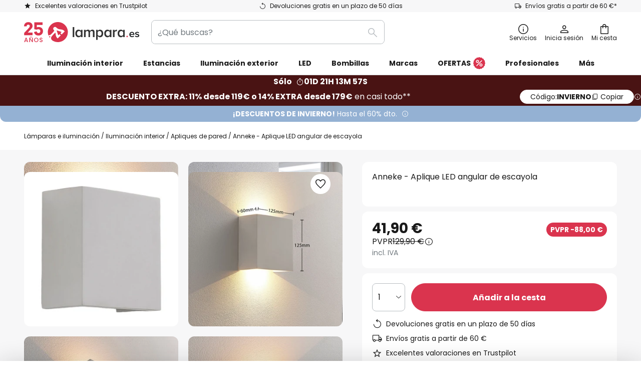

--- FILE ---
content_type: text/html; charset=UTF-8
request_url: https://www.lampara.es/p/anneke-aplique-led-angular-de-escayola-9621326.html
body_size: 72479
content:
 <!doctype html><html lang="es"><head prefix="og: http://ogp.me/ns# fb: http://ogp.me/ns/fb# product: http://ogp.me/ns/product#"><script nonce="vgGUvSJ1T/bM2gOz0wdrNQ==" data-prevent-move="text/x-magento-template">window.gdprAppliesGlobally=true;if(!("cmp_id" in window)||window.cmp_id<1){window.cmp_id=0}if(!("cmp_cdid" in window)){window.cmp_cdid="88956d240ac7"}if(!("cmp_params" in window)){window.cmp_params=""}if(!("cmp_host" in window)){window.cmp_host="delivery.consentmanager.net"}if(!("cmp_cdn" in window)){window.cmp_cdn="cdn.consentmanager.net"}if(!("cmp_proto" in window)){window.cmp_proto="https:"}if(!("cmp_codesrc" in window)){window.cmp_codesrc="19"}window.cmp_getsupportedLangs=function(){var b=["DE","EN","FR","IT","NO","DA","FI","ES","PT","RO","BG","ET","EL","GA","HR","LV","LT","MT","NL","PL","SV","SK","SL","CS","HU","RU","SR","ZH","TR","UK","AR","BS"];if("cmp_customlanguages" in window){for(var a=0;a<window.cmp_customlanguages.length;a++){b.push(window.cmp_customlanguages[a].l.toUpperCase())}}return b};window.cmp_getRTLLangs=function(){var a=["AR"];if("cmp_customlanguages" in window){for(var b=0;b<window.cmp_customlanguages.length;b++){if("r" in window.cmp_customlanguages[b]&&window.cmp_customlanguages[b].r){a.push(window.cmp_customlanguages[b].l)}}}return a};window.cmp_getlang=function(j){if(typeof(j)!="boolean"){j=true}if(j&&typeof(cmp_getlang.usedlang)=="string"&&cmp_getlang.usedlang!==""){return cmp_getlang.usedlang}var g=window.cmp_getsupportedLangs();var c=[];var f=location.hash;var e=location.search;var a="languages" in navigator?navigator.languages:[];if(f.indexOf("cmplang=")!=-1){c.push(f.substr(f.indexOf("cmplang=")+8,2).toUpperCase())}else{if(e.indexOf("cmplang=")!=-1){c.push(e.substr(e.indexOf("cmplang=")+8,2).toUpperCase())}else{if("cmp_setlang" in window&&window.cmp_setlang!=""){c.push(window.cmp_setlang.toUpperCase())}else{if(a.length>0){for(var d=0;d<a.length;d++){c.push(a[d])}}}}}if("language" in navigator){c.push(navigator.language)}if("userLanguage" in navigator){c.push(navigator.userLanguage)}var h="";for(var d=0;d<c.length;d++){var b=c[d].toUpperCase();if(g.indexOf(b)!=-1){h=b;break}if(b.indexOf("-")!=-1){b=b.substr(0,2)}if(g.indexOf(b)!=-1){h=b;break}}if(h==""&&typeof(cmp_getlang.defaultlang)=="string"&&cmp_getlang.defaultlang!==""){return cmp_getlang.defaultlang}else{if(h==""){h="EN"}}h=h.toUpperCase();return h};(function(){var n=document;var p=window;var f="";var b="_en";if("cmp_getlang" in p){f=p.cmp_getlang().toLowerCase();if("cmp_customlanguages" in p){for(var h=0;h<p.cmp_customlanguages.length;h++){if(p.cmp_customlanguages[h].l.toUpperCase()==f.toUpperCase()){f="en";break}}}b="_"+f}function g(e,d){var l="";e+="=";var i=e.length;if(location.hash.indexOf(e)!=-1){l=location.hash.substr(location.hash.indexOf(e)+i,9999)}else{if(location.search.indexOf(e)!=-1){l=location.search.substr(location.search.indexOf(e)+i,9999)}else{return d}}if(l.indexOf("&")!=-1){l=l.substr(0,l.indexOf("&"))}return l}var j=("cmp_proto" in p)?p.cmp_proto:"https:";if(j!="http:"&&j!="https:"){j="https:"}var k=("cmp_ref" in p)?p.cmp_ref:location.href;var q=n.createElement("script");q.setAttribute("data-cmp-ab","1");var c=g("cmpdesign","");var a=g("cmpregulationkey","");var o=g("cmpatt","");q.src=j+"//"+p.cmp_host+"/delivery/cmp.php?"+("cmp_id" in p&&p.cmp_id>0?"id="+p.cmp_id:"")+("cmp_cdid" in p?"cdid="+p.cmp_cdid:"")+"&h="+encodeURIComponent(k)+(c!=""?"&cmpdesign="+encodeURIComponent(c):"")+(a!=""?"&cmpregulationkey="+encodeURIComponent(a):"")+(o!=""?"&cmatt="+encodeURIComponent(o):"")+("cmp_params" in p?"&"+p.cmp_params:"")+(n.cookie.length>0?"&__cmpfcc=1":"")+"&l="+f.toLowerCase()+"&o="+(new Date()).getTime();q.type="text/javascript";q.async=true;if(n.currentScript&&n.currentScript.parentElement){n.currentScript.parentElement.appendChild(q)}else{if(n.body){n.body.appendChild(q)}else{var m=n.getElementsByTagName("body");if(m.length==0){m=n.getElementsByTagName("div")}if(m.length==0){m=n.getElementsByTagName("span")}if(m.length==0){m=n.getElementsByTagName("ins")}if(m.length==0){m=n.getElementsByTagName("script")}if(m.length==0){m=n.getElementsByTagName("head")}if(m.length>0){m[0].appendChild(q)}}}var q=n.createElement("script");q.src=j+"//"+p.cmp_cdn+"/delivery/js/cmp"+b+".min.js";q.type="text/javascript";q.setAttribute("data-cmp-ab","1");q.async=true;if(n.currentScript&&n.currentScript.parentElement){n.currentScript.parentElement.appendChild(q)}else{if(n.body){n.body.appendChild(q)}else{var m=n.getElementsByTagName("body");if(m.length==0){m=n.getElementsByTagName("div")}if(m.length==0){m=n.getElementsByTagName("span")}if(m.length==0){m=n.getElementsByTagName("ins")}if(m.length==0){m=n.getElementsByTagName("script")}if(m.length==0){m=n.getElementsByTagName("head")}if(m.length>0){m[0].appendChild(q)}}}})();window.cmp_addFrame=function(b){if(!window.frames[b]){if(document.body){var a=document.createElement("iframe");a.style.cssText="display:none";if("cmp_cdn" in window&&"cmp_ultrablocking" in window&&window.cmp_ultrablocking>0){a.src="//"+window.cmp_cdn+"/delivery/empty.html"}a.name=b;document.body.appendChild(a)}else{window.setTimeout(window.cmp_addFrame,10,b)}}};window.cmp_rc=function(h){var b=document.cookie;var f="";var d=0;while(b!=""&&d<100){d++;while(b.substr(0,1)==" "){b=b.substr(1,b.length)}var g=b.substring(0,b.indexOf("="));if(b.indexOf(";")!=-1){var c=b.substring(b.indexOf("=")+1,b.indexOf(";"))}else{var c=b.substr(b.indexOf("=")+1,b.length)}if(h==g){f=c}var e=b.indexOf(";")+1;if(e==0){e=b.length}b=b.substring(e,b.length)}return(f)};window.cmp_stub=function(){var a=arguments;__cmp.a=__cmp.a||[];if(!a.length){return __cmp.a}else{if(a[0]==="ping"){if(a[1]===2){a[2]({gdprApplies:gdprAppliesGlobally,cmpLoaded:false,cmpStatus:"stub",displayStatus:"hidden",apiVersion:"2.0",cmpId:31},true)}else{a[2](false,true)}}else{if(a[0]==="getUSPData"){a[2]({version:1,uspString:window.cmp_rc("")},true)}else{if(a[0]==="getTCData"){__cmp.a.push([].slice.apply(a))}else{if(a[0]==="addEventListener"||a[0]==="removeEventListener"){__cmp.a.push([].slice.apply(a))}else{if(a.length==4&&a[3]===false){a[2]({},false)}else{__cmp.a.push([].slice.apply(a))}}}}}}};window.cmp_msghandler=function(d){var a=typeof d.data==="string";try{var c=a?JSON.parse(d.data):d.data}catch(f){var c=null}if(typeof(c)==="object"&&c!==null&&"__cmpCall" in c){var b=c.__cmpCall;window.__cmp(b.command,b.parameter,function(h,g){var e={__cmpReturn:{returnValue:h,success:g,callId:b.callId}};d.source.postMessage(a?JSON.stringify(e):e,"*")})}if(typeof(c)==="object"&&c!==null&&"__uspapiCall" in c){var b=c.__uspapiCall;window.__uspapi(b.command,b.version,function(h,g){var e={__uspapiReturn:{returnValue:h,success:g,callId:b.callId}};d.source.postMessage(a?JSON.stringify(e):e,"*")})}if(typeof(c)==="object"&&c!==null&&"__tcfapiCall" in c){var b=c.__tcfapiCall;window.__tcfapi(b.command,b.version,function(h,g){var e={__tcfapiReturn:{returnValue:h,success:g,callId:b.callId}};d.source.postMessage(a?JSON.stringify(e):e,"*")},b.parameter)}};window.cmp_setStub=function(a){if(!(a in window)||(typeof(window[a])!=="function"&&typeof(window[a])!=="object"&&(typeof(window[a])==="undefined"||window[a]!==null))){window[a]=window.cmp_stub;window[a].msgHandler=window.cmp_msghandler;window.addEventListener("message",window.cmp_msghandler,false)}};window.cmp_addFrame("__cmpLocator");if(!("cmp_disableusp" in window)||!window.cmp_disableusp){window.cmp_addFrame("__uspapiLocator")}if(!("cmp_disabletcf" in window)||!window.cmp_disabletcf){window.cmp_addFrame("__tcfapiLocator")}window.cmp_setStub("__cmp");if(!("cmp_disabletcf" in window)||!window.cmp_disabletcf){window.cmp_setStub("__tcfapi")}if(!("cmp_disableusp" in window)||!window.cmp_disableusp){window.cmp_setStub("__uspapi")};</script> <meta charset="utf-8"/>
<meta name="title" content="Anneke - Aplique LED angular de escayola | Lampara.es"/>
<meta name="description" content="Anneke - Aplique LED angular de escayola ✓ Valoraciones de otros clientes ✓ Envío rápido ✓Pago seguro✓Atención al cliente personalizada gratis ☎ ¡Compra ahora!"/>
<meta name="robots" content="INDEX,FOLLOW"/>
<meta name="viewport" content="width=device-width, initial-scale=1"/>
<meta name="format-detection" content="telephone=no"/>
<title>Anneke - Aplique LED angular de escayola | Lampara.es</title>
<link  rel="stylesheet" type="text/css"  media="all" href="https://www.lampara.es/static/version1768493314/base/Magento/base/default/mage/calendar.min.css" />
<link  rel="stylesheet" type="text/css"  media="all" href="https://www.lampara.es/static/version1768493314/frontend/LW/LUX2/default/css/styles-m.min.css" />
<link  rel="stylesheet" type="text/css"  media="all" href="https://www.lampara.es/static/version1768493314/base/Magento/base/default/jquery/uppy/dist/uppy-custom.min.css" />
<link  rel="stylesheet" type="text/css"  media="all" href="https://www.lampara.es/static/version1768493314/frontend/Magento/base/default/Payone_Core/css/payone.min.css" />
<link  rel="stylesheet" type="text/css"  media="all" href="https://www.lampara.es/static/version1768493314/frontend/Magento/base/default/LW_SwiperJs/lib/swiper.min.css" />
<link  rel="stylesheet" type="text/css"  media="all" href="https://www.lampara.es/static/version1768493314/frontend/LW/LUX2/default/mage/gallery/gallery.min.css" />
<link  rel="stylesheet" type="text/css"  media="all" href="https://www.lampara.es/static/version1768493314/frontend/Magento/base/default/LW_Chatbot/css/df-messenger-default.min.css" />
<link  rel="stylesheet" type="text/css"  media="screen and (min-width: 768px)" href="https://www.lampara.es/static/version1768493314/frontend/LW/LUX2/default/css/styles-l.min.css" />







<link  rel="preload" as="font" crossorigin="anonymous" href="/asset/font/lw-iconfont-20251106/lw-iconfont.woff2" />
<link  rel="preload" as="font" crossorigin="anonymous" href="/asset/font/poppins/Poppins-Regular.woff2" />
<link  rel="preload" as="font" crossorigin="anonymous" href="/asset/font/poppins/Poppins-Bold.woff2" />
<link  rel="icon" type="image/png" sizes="48x48" href="/logo/lampenwelt/favicon-48x48.png" />
<link  rel="icon" type="image/svg+xml" href="/logo/lampenwelt/favicon.svg" />
<link  rel="shortcut icon" href="/logo/lampenwelt/favicon.ico" />
<link  rel="apple-touch-icon" sizes="180x180" href="/logo/lampenwelt/apple-touch-icon.png" />
<link  rel="manifest" href="/logo/lampenwelt/site.webmanifest" />
<link  rel="canonical" href="https://www.lampara.es/p/anneke-aplique-led-angular-de-escayola-9621326.html" />
   <script nonce="vgGUvSJ1T/bM2gOz0wdrNQ==" type="text/javascript" data-prevent-move="text/x-magento-template">
    window.dataLayer = window.dataLayer || [];
    window.dataLayer.push({"pageType":"productPage","product":{"id":"9621326","name":"Anneke - Aplique LED angular de escayola","brand":"Lindby","originalCategoryNames":["Iluminaci\u00f3n interior","Apliques de pared"],"uniqueCategoryNames":["Indoor Lighting","Wall Lights"],"uniqueCategoryIds":["1","47"],"price":"41.90","deliveryTime":"Delivery time: 3 - 6 days","deliveryTimeInDays":"4","panType":"EM-DC","bulkyGood":"no","availabilityStatus":"In stock","scarcity":"no"}})</script> <script nonce="vgGUvSJ1T/bM2gOz0wdrNQ==" id="gtmScript" type="text/javascript" data-prevent-move="text/x-magento-template">
        const whenPageActivated = new Promise((resolve) => {
            if (document.prerendering) {
                document.addEventListener('prerenderingchange', resolve, {
                    once: true
                });
            } else {
                resolve();
            }
        });

        async function initAnalytics() {
            await whenPageActivated;

            window.dataLayer = window.dataLayer || [];
            window.dlCurrencyCode = "EUR";

            <!-- GOOGLE TAG MANAGER -->
            (function (w, d, s, l, i) {
                w[l] = w[l] || [];
                w[l].push({
                    'gtm.start': new Date().getTime(),
                    event: 'gtm.js'
                });
                var f = d.getElementsByTagName(s)[0],
                    j = d.createElement(s),
                    dl = l != 'dataLayer' ? '&l=' + l : '';
                j.async = true;
                j.src = 'https://collector.sst.lampara.es/gtm.js?id=' + i + dl;
                var n = d.querySelector('[nonce]');
                n && j.setAttribute('nonce', n.nonce || n.getAttribute('nonce'));
                f.parentNode.insertBefore(j, f);
            })(window, document, 'script', 'dataLayer', 'GTM\u002DWTNBKFJG');
            <!-- END GOOGLE TAG MANAGER -->
        }

        initAnalytics();</script>     <style> .search-autocomplete { display: none !important; }</style>      <link href="https://www.lampara.es/static/version1768493314/frontend/LW/base/default/Bloomreach_Connector/css/variables.min.css" rel="stylesheet">   <style></style>    <style></style>   <link rel="alternate" href="https://www.lampade.it/p/anneke-applique-led-squadrata-di-gesso-9621326.html" hreflang="it-IT"/> <link rel="alternate" href="https://www.lumories.bg/p/anneke-glova-led-stenna-lampa-ot-gips-9621326.html" hreflang="bg-BG"/> <link rel="alternate" href="https://www.lumories.cz/p/anneke-hranate-nastenne-led-svetlo-ze-sadry-9621326.html" hreflang="cs-CZ"/> <link rel="alternate" href="https://www.lampegiganten.dk/p/anneke-kantet-led-vaeglampe-af-gips-9621326.html" hreflang="da-DK"/> <link rel="alternate" href="https://www.lampenwelt.at/p/lindby-led-wandleuchte-anneke-weiss-gips-13-cm-up-down-9621326.html" hreflang="de-AT"/> <link rel="alternate" href="https://www.lampenwelt.ch/p/lindby-led-wandleuchte-anneke-weiss-gips-13-cm-up-down-9621326.html" hreflang="de-CH"/> <link rel="alternate" href="https://www.lampenwelt.de/p/lindby-led-wandleuchte-anneke-weiss-gips-13-cm-up-down-9621326.html" hreflang="de-DE"/> <link rel="alternate" href="https://www.lumories.gr/p/anneke-goniako-fotistiko-toichou-led-apo-gupso-9621326.html" hreflang="el-GR"/> <link rel="alternate" href="https://www.lights.co.uk/p/anneke-angular-led-wall-light-made-of-plaster-9621326.html" hreflang="en-GB"/> <link rel="alternate" href="https://www.lights.ie/p/anneke-angular-led-wall-light-made-of-plaster-9621326.html" hreflang="en-IE"/> <link rel="alternate" href="https://www.lampara.es/p/anneke-aplique-led-angular-de-escayola-9621326.html" hreflang="es-ES"/> <link rel="alternate" href="https://www.lumories.ee/p/anneke-nurgeline-led-seinavalgusti-mis-on-valmistatud-kipsist-9621326.html" hreflang="et-EE"/> <link rel="alternate" href="https://www.nettilamppu.fi/p/anneke-valkoinen-led-seinavalaisin-kipsia-9621326.html" hreflang="fi-FI"/> <link rel="alternate" href="https://fr.lumories.ch/p/anneke-applique-led-carree-en-platre-9621326.html" hreflang="fr-CH"/> <link rel="alternate" href="https://www.luminaire.fr/p/anneke-applique-led-carree-en-platre-9621326.html" hreflang="fr-FR"/> <link rel="alternate" href="https://www.lumories.hr/p/anneke-kvadratna-led-zidna-svjetiljka-od-gipsa-9621326.html" hreflang="hr-HR"/> <link rel="alternate" href="https://www.feny24.hu/p/anneke-szogletes-led-fali-lampa-gipszbol-9621326.html" hreflang="hu-HU"/> <link rel="alternate" href="https://www.lumories.lt/p/anneke-kampinis-led-sieninis-sviestuvas-is-gipso-9621326.html" hreflang="lt-LT"/> <link rel="alternate" href="https://www.lumories.lv/p/anneke-stura-led-sienas-gaisma-no-gipsa-9621326.html" hreflang="lv-LV"/> <link rel="alternate" href="https://www.lampegiganten.no/p/anneke-firkantet-led-vegglampe-i-gips-9621326.html" hreflang="nb-NO"/> <link rel="alternate" href="https://www.lampen24.be/p/anneke-hoekige-led-wandlamp-van-gips-9621326.html" hreflang="nl-BE"/> <link rel="alternate" href="https://www.lampen24.nl/p/anneke-hoekige-led-wandlamp-van-gips-9621326.html" hreflang="nl-NL"/> <link rel="alternate" href="https://www.lampy.pl/p/anneke-kanciasty-kinkiet-led-z-gipsu-9621326.html" hreflang="pl-PL"/> <link rel="alternate" href="https://www.lumories.pt/p/anneke-aplique-led-angular-de-gesso-para-parede-9621326.html" hreflang="pt-PT"/> <link rel="alternate" href="https://www.lumories.ro/p/anneke-aplica-led-din-gips-unghiulara-9621326.html" hreflang="ro-RO"/> <link rel="alternate" href="https://www.lumories.sk/p/hranate-nastenne-led-svietidlo-anneke-zo-sadry-9621326.html" hreflang="sk-SK"/> <link rel="alternate" href="https://www.lumories.si/p/anneke-kotna-stenska-svetilka-led-iz-mavca-9621326.html" hreflang="sl-SI"/> <link rel="alternate" href="https://www.lamp24.se/p/anneke-kantig-led-vagglampa-av-gips-9621326.html" hreflang="sv-SE"/> <link rel="alternate" href="https://www.lights.co.uk/p/anneke-angular-led-wall-light-made-of-plaster-9621326.html" hreflang="x-default"/><!--We can use this context to add some thing in future-->    <script nonce="vgGUvSJ1T/bM2gOz0wdrNQ==" data-prevent-move="text/x-magento-template">
    window.kameleoonQueue = window.kameleoonQueue || [];</script><script nonce="vgGUvSJ1T/bM2gOz0wdrNQ==" data-prevent-move="text/x-magento-template"
        src="//pu8bufhtgh.kameleoon.eu/kameleoon.js"
        async=""></script> <script nonce="vgGUvSJ1T/bM2gOz0wdrNQ==" type="text/javascript" data-prevent-move="text/x-magento-template">
    ;window.NREUM || (NREUM = {});
    NREUM.init = {
         distributed_tracing: { enabled: true },
        privacy: { cookies_enabled: true },
    };
    ;NREUM.loader_config = {
        accountID: '3827620',
        trustKey: '3827620',
        agentID: "538560378",
        licenseKey: 'NRJS-a9f247f553a89a71d7d',
        applicationID: "538560378",
    };
    ;NREUM.info = {
        beacon: 'bam.eu01.nr-data.net',
        errorBeacon: 'bam.eu01.nr-data.net',
        licenseKey: 'NRJS-a9f247f553a89a71d7d',
        applicationID: "538560378",
        sa: 1,
    };
    ;/*! For license information please see nr - loader - spa - 1.285.0.min.js.LICENSE.txt */
    (() => {
        var e, t, r = {
            8122: (e, t, r) => {
                'use strict';
                r.d(t, { a: () => i });
                var n = r(944);

                function i(e, t) {
                    try {
                        if (!e || 'object' != typeof e) return (0, n.R)(3);
                        if (!t || 'object' != typeof t) return (0, n.R)(4);
                        const r = Object.create(Object.getPrototypeOf(t), Object.getOwnPropertyDescriptors(t)),
                            o = 0 === Object.keys(r).length ? e : r;
                        for (let a in o) if (void 0 !== e[a]) try {
                            if (null === e[a]) {
                                r[a] = null;
                                continue;
                            }
                            Array.isArray(e[a]) && Array.isArray(t[a]) ? r[a] = Array.from(new Set([...e[a], ...t[a]])) : 'object' == typeof e[a] && 'object' == typeof t[a] ? r[a] = i(e[a], t[a]) : r[a] = e[a];
                        } catch (e) {
                            (0, n.R)(1, e);
                        }
                        return r;
                    } catch (e) {
                        (0, n.R)(2, e);
                    }
                }
            }, 2555: (e, t, r) => {
                'use strict';
                r.d(t, { Vp: () => c, fn: () => s, x1: () => u });
                var n = r(384), i = r(8122);
                const o = {
                    beacon: n.NT.beacon,
                    errorBeacon: n.NT.errorBeacon,
                    licenseKey: void 0,
                    applicationID: void 0,
                    sa: void 0,
                    queueTime: void 0,
                    applicationTime: void 0,
                    ttGuid: void 0,
                    user: void 0,
                    account: void 0,
                    product: void 0,
                    extra: void 0,
                    jsAttributes: {},
                    userAttributes: void 0,
                    atts: void 0,
                    transactionName: void 0,
                    tNamePlain: void 0,
                }, a = {};

                function s(e) {
                    try {
                        const t = c(e);
                        return !!t.licenseKey && !!t.errorBeacon && !!t.applicationID;
                    } catch (e) {
                        return !1;
                    }
                }

                function c(e) {
                    if (!e) throw new Error('All info objects require an agent identifier!');
                    if (!a[e]) throw new Error('Info for '.concat(e, ' was never set'));
                    return a[e];
                }

                function u(e, t) {
                    if (!e) throw new Error('All info objects require an agent identifier!');
                    a[e] = (0, i.a)(t, o);
                    const r = (0, n.nY)(e);
                    r && (r.info = a[e]);
                }
            }, 9417: (e, t, r) => {
                'use strict';
                r.d(t, { D0: () => h, gD: () => g, xN: () => p });
                var n = r(3333);
                const i = e => {
                    if (!e || 'string' != typeof e) return !1;
                    try {
                        document.createDocumentFragment().querySelector(e);
                    } catch {
                        return !1;
                    }
                    return !0;
                };
                var o = r(2614), a = r(944), s = r(384), c = r(8122);
                const u = '[data-nr-mask]', d = () => {
                    const e = {
                        feature_flags: [],
                        experimental: { marks: !1, measures: !1, resources: !1 },
                        mask_selector: '*',
                        block_selector: '[data-nr-block]',
                        mask_input_options: {
                            color: !1,
                            date: !1,
                            'datetime-local': !1,
                            email: !1,
                            month: !1,
                            number: !1,
                            range: !1,
                            search: !1,
                            tel: !1,
                            text: !1,
                            time: !1,
                            url: !1,
                            week: !1,
                            textarea: !1,
                            select: !1,
                            password: !0,
                        },
                    };
                    return {
                        ajax: { deny_list: void 0, block_internal: !0, enabled: !0, autoStart: !0 },
                        distributed_tracing: {
                            enabled: void 0,
                            exclude_newrelic_header: void 0,
                            cors_use_newrelic_header: void 0,
                            cors_use_tracecontext_headers: void 0,
                            allowed_origins: void 0,
                        },
                        get feature_flags() {
                            return e.feature_flags;
                        },
                        set feature_flags(t) {
                            e.feature_flags = t;
                        },
                        generic_events: { enabled: !0, autoStart: !0 },
                        harvest: { interval: 30 },
                        jserrors: { enabled: !0, autoStart: !0 },
                        logging: { enabled: !0, autoStart: !0 },
                        metrics: { enabled: !0, autoStart: !0 },
                        obfuscate: void 0,
                        page_action: { enabled: !0 },
                        page_view_event: { enabled: !0, autoStart: !0 },
                        page_view_timing: { enabled: !0, autoStart: !0 },
                        performance: {
                            get capture_marks() {
                                return e.feature_flags.includes(n.$v.MARKS) || e.experimental.marks;
                            }, set capture_marks(t) {
                                e.experimental.marks = t;
                            }, get capture_measures() {
                                return e.feature_flags.includes(n.$v.MEASURES) || e.experimental.measures;
                            }, set capture_measures(t) {
                                e.experimental.measures = t;
                            }, capture_detail: !0, resources: {
                                get enabled() {
                                    return e.feature_flags.includes(n.$v.RESOURCES) || e.experimental.resources;
                                }, set enabled(t) {
                                    e.experimental.resources = t;
                                }, asset_types: [], first_party_domains: [], ignore_newrelic: !0,
                            },
                        },
                        privacy: { cookies_enabled: !0 },
                        proxy: { assets: void 0, beacon: void 0 },
                        session: { expiresMs: o.wk, inactiveMs: o.BB },
                        session_replay: {
                            autoStart: !0,
                            enabled: !1,
                            preload: !1,
                            sampling_rate: 10,
                            error_sampling_rate: 100,
                            collect_fonts: !1,
                            inline_images: !1,
                            fix_stylesheets: !0,
                            mask_all_inputs: !0,
                            get mask_text_selector() {
                                return e.mask_selector;
                            },
                            set mask_text_selector(t) {
                                i(t) ? e.mask_selector = ''.concat(t, ',').concat(u) : '' === t || null === t ? e.mask_selector = u : (0, a.R)(5, t);
                            },
                            get block_class() {
                                return 'nr-block';
                            },
                            get ignore_class() {
                                return 'nr-ignore';
                            },
                            get mask_text_class() {
                                return 'nr-mask';
                            },
                            get block_selector() {
                                return e.block_selector;
                            },
                            set block_selector(t) {
                                i(t) ? e.block_selector += ','.concat(t) : '' !== t && (0, a.R)(6, t);
                            },
                            get mask_input_options() {
                                return e.mask_input_options;
                            },
                            set mask_input_options(t) {
                                t && 'object' == typeof t ? e.mask_input_options = {
                                    ...t,
                                    password: !0,
                                } : (0, a.R)(7, t);
                            },
                        },
                        session_trace: { enabled: !0, autoStart: !0 },
                        soft_navigations: { enabled: !0, autoStart: !0 },
                        spa: { enabled: !0, autoStart: !0 },
                        ssl: void 0,
                        user_actions: { enabled: !0, elementAttributes: ['id', 'className', 'tagName', 'type'] },
                    };
                }, l = {}, f = 'All configuration objects require an agent identifier!';

                function h(e) {
                    if (!e) throw new Error(f);
                    if (!l[e]) throw new Error('Configuration for '.concat(e, ' was never set'));
                    return l[e];
                }

                function p(e, t) {
                    if (!e) throw new Error(f);
                    l[e] = (0, c.a)(t, d());
                    const r = (0, s.nY)(e);
                    r && (r.init = l[e]);
                }

                function g(e, t) {
                    if (!e) throw new Error(f);
                    var r = h(e);
                    if (r) {
                        for (var n = t.split('.'), i = 0; i < n.length - 1; i++) if ('object' != typeof (r = r[n[i]])) return;
                        r = r[n[n.length - 1]];
                    }
                    return r;
                }
            }, 5603: (e, t, r) => {
                'use strict';
                r.d(t, { a: () => c, o: () => s });
                var n = r(384), i = r(8122);
                const o = {
                    accountID: void 0,
                    trustKey: void 0,
                    agentID: void 0,
                    licenseKey: void 0,
                    applicationID: void 0,
                    xpid: void 0,
                }, a = {};

                function s(e) {
                    if (!e) throw new Error('All loader-config objects require an agent identifier!');
                    if (!a[e]) throw new Error('LoaderConfig for '.concat(e, ' was never set'));
                    return a[e];
                }

                function c(e, t) {
                    if (!e) throw new Error('All loader-config objects require an agent identifier!');
                    a[e] = (0, i.a)(t, o);
                    const r = (0, n.nY)(e);
                    r && (r.loader_config = a[e]);
                }
            }, 3371: (e, t, r) => {
                'use strict';
                r.d(t, { V: () => f, f: () => l });
                var n = r(8122), i = r(384), o = r(6154), a = r(9324);
                let s = 0;
                const c = { buildEnv: a.F3, distMethod: a.Xs, version: a.xv, originTime: o.WN }, u = {
                    customTransaction: void 0,
                    disabled: !1,
                    isolatedBacklog: !1,
                    loaderType: void 0,
                    maxBytes: 3e4,
                    onerror: void 0,
                    ptid: void 0,
                    releaseIds: {},
                    appMetadata: {},
                    session: void 0,
                    denyList: void 0,
                    timeKeeper: void 0,
                    obfuscator: void 0,
                    harvester: void 0,
                }, d = {};

                function l(e) {
                    if (!e) throw new Error('All runtime objects require an agent identifier!');
                    if (!d[e]) throw new Error('Runtime for '.concat(e, ' was never set'));
                    return d[e];
                }

                function f(e, t) {
                    if (!e) throw new Error('All runtime objects require an agent identifier!');
                    d[e] = { ...(0, n.a)(t, u), ...c }, Object.hasOwnProperty.call(d[e], 'harvestCount') || Object.defineProperty(d[e], 'harvestCount', { get: () => ++s });
                    const r = (0, i.nY)(e);
                    r && (r.runtime = d[e]);
                }
            }, 9324: (e, t, r) => {
                'use strict';
                r.d(t, { F3: () => i, Xs: () => o, Yq: () => a, xv: () => n });
                const n = '1.285.0', i = 'PROD', o = 'CDN', a = '^2.0.0-alpha.18';
            }, 6154: (e, t, r) => {
                'use strict';
                r.d(t, {
                    A4: () => s,
                    OF: () => d,
                    RI: () => i,
                    WN: () => h,
                    bv: () => o,
                    gm: () => a,
                    lR: () => f,
                    m: () => u,
                    mw: () => c,
                    sb: () => l,
                });
                var n = r(1863);
                const i = 'undefined' != typeof window && !!window.document,
                    o = 'undefined' != typeof WorkerGlobalScope && ('undefined' != typeof self && self instanceof WorkerGlobalScope && self.navigator instanceof WorkerNavigator || 'undefined' != typeof globalThis && globalThis instanceof WorkerGlobalScope && globalThis.navigator instanceof WorkerNavigator),
                    a = i ? window : 'undefined' != typeof WorkerGlobalScope && ('undefined' != typeof self && self instanceof WorkerGlobalScope && self || 'undefined' != typeof globalThis && globalThis instanceof WorkerGlobalScope && globalThis),
                    s = 'complete' === a?.document?.readyState, c = Boolean('hidden' === a?.document?.visibilityState),
                    u = '' + a?.location, d = /iPad|iPhone|iPod/.test(a.navigator?.userAgent),
                    l = d && 'undefined' == typeof SharedWorker, f = (() => {
                        const e = a.navigator?.userAgent?.match(/Firefox[/\s](\d+\.\d+)/);
                        return Array.isArray(e) && e.length >= 2 ? +e[1] : 0;
                    })(), h = Date.now() - (0, n.t)();
            }, 7295: (e, t, r) => {
                'use strict';
                r.d(t, { Xv: () => a, gX: () => i, iW: () => o });
                var n = [];

                function i(e) {
                    if (!e || o(e)) return !1;
                    if (0 === n.length) return !0;
                    for (var t = 0; t < n.length; t++) {
                        var r = n[t];
                        if ('*' === r.hostname) return !1;
                        if (s(r.hostname, e.hostname) && c(r.pathname, e.pathname)) return !1;
                    }
                    return !0;
                }

                function o(e) {
                    return void 0 === e.hostname;
                }

                function a(e) {
                    if (n = [], e && e.length) for (var t = 0; t < e.length; t++) {
                        let r = e[t];
                        if (!r) continue;
                        0 === r.indexOf('http://') ? r = r.substring(7) : 0 === r.indexOf('https://') && (r = r.substring(8));
                        const i = r.indexOf('/');
                        let o, a;
                        i > 0 ? (o = r.substring(0, i), a = r.substring(i)) : (o = r, a = '');
                        let [s] = o.split(':');
                        n.push({ hostname: s, pathname: a });
                    }
                }

                function s(e, t) {
                    return !(e.length > t.length) && t.indexOf(e) === t.length - e.length;
                }

                function c(e, t) {
                    return 0 === e.indexOf('/') && (e = e.substring(1)), 0 === t.indexOf('/') && (t = t.substring(1)), '' === e || e === t;
                }
            }, 3241: (e, t, r) => {
                'use strict';
                r.d(t, { W: () => o });
                var n = r(6154);
                const i = 'newrelic';

                function o(e = {}) {
                    try {
                        n.gm.dispatchEvent(new CustomEvent(i, { detail: e }));
                    } catch (e) {
                    }
                }
            }, 1687: (e, t, r) => {
                'use strict';
                r.d(t, { Ak: () => c, Ze: () => l, x3: () => u });
                var n = r(7836), i = r(3606), o = r(860), a = r(2646);
                const s = {};

                function c(e, t) {
                    const r = { staged: !1, priority: o.P3[t] || 0 };
                    d(e), s[e].get(t) || s[e].set(t, r);
                }

                function u(e, t) {
                    e && s[e] && (s[e].get(t) && s[e].delete(t), h(e, t, !1), s[e].size && f(e));
                }

                function d(e) {
                    if (!e) throw new Error('agentIdentifier required');
                    s[e] || (s[e] = new Map);
                }

                function l(e = '', t = 'feature', r = !1) {
                    if (d(e), !e || !s[e].get(t) || r) return h(e, t);
                    s[e].get(t).staged = !0, f(e);
                }

                function f(e) {
                    const t = Array.from(s[e]);
                    t.every((([e, t]) => t.staged)) && (t.sort(((e, t) => e[1].priority - t[1].priority)), t.forEach((([t]) => {
                        s[e].delete(t), h(e, t);
                    })));
                }

                function h(e, t, r = !0) {
                    const o = e ? n.ee.get(e) : n.ee, s = i.i.handlers;
                    if (!o.aborted && o.backlog && s) {
                        if (r) {
                            const e = o.backlog[t], r = s[t];
                            if (r) {
                                for (let t = 0; e && t < e.length; ++t) p(e[t], r);
                                Object.entries(r).forEach((([e, t]) => {
                                    Object.values(t || {}).forEach((t => {
                                        t[0]?.on && t[0]?.context() instanceof a.y && t[0].on(e, t[1]);
                                    }));
                                }));
                            }
                        }
                        o.isolatedBacklog || delete s[t], o.backlog[t] = null, o.emit('drain-' + t, []);
                    }
                }

                function p(e, t) {
                    var r = e[1];
                    Object.values(t[r] || {}).forEach((t => {
                        var r = e[0];
                        if (t[0] === r) {
                            var n = t[1], i = e[3], o = e[2];
                            n.apply(i, o);
                        }
                    }));
                }
            }, 7836: (e, t, r) => {
                'use strict';
                r.d(t, { P: () => c, ee: () => u });
                var n = r(384), i = r(8990), o = r(3371), a = r(2646), s = r(5607);
                const c = 'nr@context:'.concat(s.W), u = function e(t, r) {
                    var n = {}, s = {}, d = {}, l = !1;
                    try {
                        l = 16 === r.length && (0, o.f)(r).isolatedBacklog;
                    } catch (e) {
                    }
                    var f = {
                        on: p,
                        addEventListener: p,
                        removeEventListener: function(e, t) {
                            var r = n[e];
                            if (!r) return;
                            for (var i = 0; i < r.length; i++) r[i] === t && r.splice(i, 1);
                        },
                        emit: function(e, r, n, i, o) {
                            !1 !== o && (o = !0);
                            if (u.aborted && !i) return;
                            t && o && t.emit(e, r, n);
                            for (var a = h(n), c = g(e), d = c.length, l = 0; l < d; l++) c[l].apply(a, r);
                            var p = v()[s[e]];
                            p && p.push([f, e, r, a]);
                            return a;
                        },
                        get: m,
                        listeners: g,
                        context: h,
                        buffer: function(e, t) {
                            const r = v();
                            if (t = t || 'feature', f.aborted) return;
                            Object.entries(e || {}).forEach((([e, n]) => {
                                s[n] = t, t in r || (r[t] = []);
                            }));
                        },
                        abort: function() {
                            f._aborted = !0, Object.keys(f.backlog).forEach((e => {
                                delete f.backlog[e];
                            }));
                        },
                        isBuffering: function(e) {
                            return !!v()[s[e]];
                        },
                        debugId: r,
                        backlog: l ? {} : t && 'object' == typeof t.backlog ? t.backlog : {},
                        isolatedBacklog: l,
                    };
                    return Object.defineProperty(f, 'aborted', {
                        get: () => {
                            let e = f._aborted || !1;
                            return e || (t && (e = t.aborted), e);
                        },
                    }), f;

                    function h(e) {
                        return e && e instanceof a.y ? e : e ? (0, i.I)(e, c, (() => new a.y(c))) : new a.y(c);
                    }

                    function p(e, t) {
                        n[e] = g(e).concat(t);
                    }

                    function g(e) {
                        return n[e] || [];
                    }

                    function m(t) {
                        return d[t] = d[t] || e(f, t);
                    }

                    function v() {
                        return f.backlog;
                    }
                }(void 0, 'globalEE'), d = (0, n.Zm)();
                d.ee || (d.ee = u);
            }, 2646: (e, t, r) => {
                'use strict';
                r.d(t, { y: () => n });

                class n {
                    constructor(e) {
                        this.contextId = e;
                    }
                }
            }, 9908: (e, t, r) => {
                'use strict';
                r.d(t, { d: () => n, p: () => i });
                var n = r(7836).ee.get('handle');

                function i(e, t, r, i, o) {
                    o ? (o.buffer([e], i), o.emit(e, t, r)) : (n.buffer([e], i), n.emit(e, t, r));
                }
            }, 3606: (e, t, r) => {
                'use strict';
                r.d(t, { i: () => o });
                var n = r(9908);
                o.on = a;
                var i = o.handlers = {};

                function o(e, t, r, o) {
                    a(o || n.d, i, e, t, r);
                }

                function a(e, t, r, i, o) {
                    o || (o = 'feature'), e || (e = n.d);
                    var a = t[o] = t[o] || {};
                    (a[r] = a[r] || []).push([e, i]);
                }
            }, 3878: (e, t, r) => {
                'use strict';

                function n(e, t) {
                    return { capture: e, passive: !1, signal: t };
                }

                function i(e, t, r = !1, i) {
                    window.addEventListener(e, t, n(r, i));
                }

                function o(e, t, r = !1, i) {
                    document.addEventListener(e, t, n(r, i));
                }

                r.d(t, { DD: () => o, jT: () => n, sp: () => i });
            }, 5607: (e, t, r) => {
                'use strict';
                r.d(t, { W: () => n });
                const n = (0, r(9566).bz)();
            }, 9566: (e, t, r) => {
                'use strict';
                r.d(t, { LA: () => s, ZF: () => c, bz: () => a, el: () => u });
                var n = r(6154);
                const i = 'xxxxxxxx-xxxx-4xxx-yxxx-xxxxxxxxxxxx';

                function o(e, t) {
                    return e ? 15 & e[t] : 16 * Math.random() | 0;
                }

                function a() {
                    const e = n.gm?.crypto || n.gm?.msCrypto;
                    let t, r = 0;
                    return e && e.getRandomValues && (t = e.getRandomValues(new Uint8Array(30))), i.split('').map((e => 'x' === e ? o(t, r++).toString(16) : 'y' === e ? (3 & o() | 8).toString(16) : e)).join('');
                }

                function s(e) {
                    const t = n.gm?.crypto || n.gm?.msCrypto;
                    let r, i = 0;
                    t && t.getRandomValues && (r = t.getRandomValues(new Uint8Array(e)));
                    const a = [];
                    for (var s = 0; s < e; s++) a.push(o(r, i++).toString(16));
                    return a.join('');
                }

                function c() {
                    return s(16);
                }

                function u() {
                    return s(32);
                }
            }, 2614: (e, t, r) => {
                'use strict';
                r.d(t, { BB: () => a, H3: () => n, g: () => u, iL: () => c, tS: () => s, uh: () => i, wk: () => o });
                const n = 'NRBA', i = 'SESSION', o = 144e5, a = 18e5, s = {
                    STARTED: 'session-started',
                    PAUSE: 'session-pause',
                    RESET: 'session-reset',
                    RESUME: 'session-resume',
                    UPDATE: 'session-update',
                }, c = { SAME_TAB: 'same-tab', CROSS_TAB: 'cross-tab' }, u = { OFF: 0, FULL: 1, ERROR: 2 };
            }, 1863: (e, t, r) => {
                'use strict';

                function n() {
                    return Math.floor(performance.now());
                }

                r.d(t, { t: () => n });
            }, 7485: (e, t, r) => {
                'use strict';
                r.d(t, { D: () => i });
                var n = r(6154);

                function i(e) {
                    if (0 === (e || '').indexOf('data:')) return { protocol: 'data' };
                    try {
                        const t = new URL(e, location.href), r = {
                            port: t.port,
                            hostname: t.hostname,
                            pathname: t.pathname,
                            search: t.search,
                            protocol: t.protocol.slice(0, t.protocol.indexOf(':')),
                            sameOrigin: t.protocol === n.gm?.location?.protocol && t.host === n.gm?.location?.host,
                        };
                        return r.port && '' !== r.port || ('http:' === t.protocol && (r.port = '80'), 'https:' === t.protocol && (r.port = '443')), r.pathname && '' !== r.pathname ? r.pathname.startsWith('/') || (r.pathname = '/'.concat(r.pathname)) : r.pathname = '/', r;
                    } catch (e) {
                        return {};
                    }
                }
            }, 944: (e, t, r) => {
                'use strict';

                function n(e, t) {
                    'function' == typeof console.debug && console.debug('New Relic Warning: https://github.com/newrelic/newrelic-browser-agent/blob/main/docs/warning-codes.md#'.concat(e), t);
                }

                r.d(t, { R: () => n });
            }, 5701: (e, t, r) => {
                'use strict';
                r.d(t, { B: () => a, t: () => s });
                var n = r(7836), i = r(3241);
                const o = new Set, a = {};

                function s(e, t) {
                    const r = n.ee.get(t);
                    a[t] ??= {}, e && 'object' == typeof e && (o.has(t) || (r.emit('rumresp', [e]), a[t] = e, o.add(t), (0, i.W)({
                        agentIdentifier: t,
                        loaded: !0,
                        type: 'lifecycle',
                        name: 'load',
                        feature: void 0,
                        data: e,
                    })));
                }
            }, 8990: (e, t, r) => {
                'use strict';
                r.d(t, { I: () => i });
                var n = Object.prototype.hasOwnProperty;

                function i(e, t, r) {
                    if (n.call(e, t)) return e[t];
                    var i = r();
                    if (Object.defineProperty && Object.keys) try {
                        return Object.defineProperty(e, t, { value: i, writable: !0, enumerable: !1 }), i;
                    } catch (e) {
                    }
                    return e[t] = i, i;
                }
            }, 6389: (e, t, r) => {
                'use strict';

                function n(e, t = 500, r = {}) {
                    const n = r?.leading || !1;
                    let i;
                    return (...r) => {
                        n && void 0 === i && (e.apply(this, r), i = setTimeout((() => {
                            i = clearTimeout(i);
                        }), t)), n || (clearTimeout(i), i = setTimeout((() => {
                            e.apply(this, r);
                        }), t));
                    };
                }

                function i(e) {
                    let t = !1;
                    return (...r) => {
                        t || (t = !0, e.apply(this, r));
                    };
                }

                r.d(t, { J: () => i, s: () => n });
            }, 3304: (e, t, r) => {
                'use strict';
                r.d(t, { A: () => o });
                var n = r(7836);
                const i = () => {
                    const e = new WeakSet;
                    return (t, r) => {
                        if ('object' == typeof r && null !== r) {
                            if (e.has(r)) return;
                            e.add(r);
                        }
                        return r;
                    };
                };

                function o(e) {
                    try {
                        return JSON.stringify(e, i()) ?? '';
                    } catch (e) {
                        try {
                            n.ee.emit('internal-error', [e]);
                        } catch (e) {
                        }
                        return '';
                    }
                }
            }, 5289: (e, t, r) => {
                'use strict';
                r.d(t, { GG: () => o, sB: () => a });
                var n = r(3878);

                function i() {
                    return 'undefined' == typeof document || 'complete' === document.readyState;
                }

                function o(e, t) {
                    if (i()) return e();
                    (0, n.sp)('load', e, t);
                }

                function a(e) {
                    if (i()) return e();
                    (0, n.DD)('DOMContentLoaded', e);
                }
            }, 384: (e, t, r) => {
                'use strict';
                r.d(t, { NT: () => o, US: () => d, Zm: () => a, bQ: () => c, dV: () => s, nY: () => u, pV: () => l });
                var n = r(6154), i = r(1863);
                const o = { beacon: 'bam.nr-data.net', errorBeacon: 'bam.nr-data.net' };

                function a() {
                    return n.gm.NREUM || (n.gm.NREUM = {}), void 0 === n.gm.newrelic && (n.gm.newrelic = n.gm.NREUM), n.gm.NREUM;
                }

                function s() {
                    let e = a();
                    return e.o || (e.o = {
                        ST: n.gm.setTimeout,
                        SI: n.gm.setImmediate,
                        CT: n.gm.clearTimeout,
                        XHR: n.gm.XMLHttpRequest,
                        REQ: n.gm.Request,
                        EV: n.gm.Event,
                        PR: n.gm.Promise,
                        MO: n.gm.MutationObserver,
                        FETCH: n.gm.fetch,
                        WS: n.gm.WebSocket,
                    }), e;
                }

                function c(e, t) {
                    let r = a();
                    r.initializedAgents ??= {}, t.initializedAt = {
                        ms: (0, i.t)(),
                        date: new Date,
                    }, r.initializedAgents[e] = t;
                }

                function u(e) {
                    let t = a();
                    return t.initializedAgents?.[e];
                }

                function d(e, t) {
                    a()[e] = t;
                }

                function l() {
                    return function() {
                        let e = a();
                        const t = e.info || {};
                        e.info = { beacon: o.beacon, errorBeacon: o.errorBeacon, ...t };
                    }(), function() {
                        let e = a();
                        const t = e.init || {};
                        e.init = { ...t };
                    }(), s(), function() {
                        let e = a();
                        const t = e.loader_config || {};
                        e.loader_config = { ...t };
                    }(), a();
                }
            }, 2843: (e, t, r) => {
                'use strict';
                r.d(t, { u: () => i });
                var n = r(3878);

                function i(e, t = !1, r, i) {
                    (0, n.DD)('visibilitychange', (function() {
                        if (t) return void ('hidden' === document.visibilityState && e());
                        e(document.visibilityState);
                    }), r, i);
                }
            }, 8139: (e, t, r) => {
                'use strict';
                r.d(t, { u: () => f });
                var n = r(7836), i = r(3434), o = r(8990), a = r(6154);
                const s = {}, c = a.gm.XMLHttpRequest, u = 'addEventListener', d = 'removeEventListener',
                    l = 'nr@wrapped:'.concat(n.P);

                function f(e) {
                    var t = function(e) {
                        return (e || n.ee).get('events');
                    }(e);
                    if (s[t.debugId]++) return t;
                    s[t.debugId] = 1;
                    var r = (0, i.YM)(t, !0);

                    function f(e) {
                        r.inPlace(e, [u, d], '-', p);
                    }

                    function p(e, t) {
                        return e[1];
                    }

                    return 'getPrototypeOf' in Object && (a.RI && h(document, f), c && h(c.prototype, f), h(a.gm, f)), t.on(u + '-start', (function(e, t) {
                        var n = e[1];
                        if (null !== n && ('function' == typeof n || 'object' == typeof n)) {
                            var i = (0, o.I)(n, l, (function() {
                                var e = {
                                    object: function() {
                                        if ('function' != typeof n.handleEvent) return;
                                        return n.handleEvent.apply(n, arguments);
                                    }, function: n,
                                }[typeof n];
                                return e ? r(e, 'fn-', null, e.name || 'anonymous') : n;
                            }));
                            this.wrapped = e[1] = i;
                        }
                    })), t.on(d + '-start', (function(e) {
                        e[1] = this.wrapped || e[1];
                    })), t;
                }

                function h(e, t, ...r) {
                    let n = e;
                    for (; 'object' == typeof n && !Object.prototype.hasOwnProperty.call(n, u);) n = Object.getPrototypeOf(n);
                    n && t(n, ...r);
                }
            }, 3434: (e, t, r) => {
                'use strict';
                r.d(t, { Jt: () => o, YM: () => c });
                var n = r(7836), i = r(5607);
                const o = 'nr@original:'.concat(i.W);
                var a = Object.prototype.hasOwnProperty, s = !1;

                function c(e, t) {
                    return e || (e = n.ee), r.inPlace = function(e, t, n, i, o) {
                        n || (n = '');
                        const a = '-' === n.charAt(0);
                        for (let s = 0; s < t.length; s++) {
                            const c = t[s], u = e[c];
                            d(u) || (e[c] = r(u, a ? c + n : n, i, c, o));
                        }
                    }, r.flag = o, r;

                    function r(t, r, n, s, c) {
                        return d(t) ? t : (r || (r = ''), nrWrapper[o] = t, function(e, t, r) {
                            if (Object.defineProperty && Object.keys) try {
                                return Object.keys(e).forEach((function(r) {
                                    Object.defineProperty(t, r, {
                                        get: function() {
                                            return e[r];
                                        }, set: function(t) {
                                            return e[r] = t, t;
                                        },
                                    });
                                })), t;
                            } catch (e) {
                                u([e], r);
                            }
                            for (var n in e) a.call(e, n) && (t[n] = e[n]);
                        }(t, nrWrapper, e), nrWrapper);

                        function nrWrapper() {
                            var o, a, d, l;
                            try {
                                a = this, o = [...arguments], d = 'function' == typeof n ? n(o, a) : n || {};
                            } catch (t) {
                                u([t, '', [o, a, s], d], e);
                            }
                            i(r + 'start', [o, a, s], d, c);
                            try {
                                return l = t.apply(a, o);
                            } catch (e) {
                                throw i(r + 'err', [o, a, e], d, c), e;
                            } finally {
                                i(r + 'end', [o, a, l], d, c);
                            }
                        }
                    }

                    function i(r, n, i, o) {
                        if (!s || t) {
                            var a = s;
                            s = !0;
                            try {
                                e.emit(r, n, i, t, o);
                            } catch (t) {
                                u([t, r, n, i], e);
                            }
                            s = a;
                        }
                    }
                }

                function u(e, t) {
                    t || (t = n.ee);
                    try {
                        t.emit('internal-error', e);
                    } catch (e) {
                    }
                }

                function d(e) {
                    return !(e && 'function' == typeof e && e.apply && !e[o]);
                }
            }, 9414: (e, t, r) => {
                'use strict';
                r.d(t, { J: () => c });
                var n = r(7836), i = r(2646), o = r(944), a = r(3434);
                const s = new Map;

                function c(e, t, r, c) {
                    if ('object' != typeof t || !t || 'string' != typeof r || !r || 'function' != typeof t[r]) return (0, o.R)(29);
                    const u = function(e) {
                        return (e || n.ee).get('logger');
                    }(e), d = (0, a.YM)(u), l = new i.y(n.P);
                    l.level = c.level, l.customAttributes = c.customAttributes;
                    const f = t[r]?.[a.Jt] || t[r];
                    return s.set(f, l), d.inPlace(t, [r], 'wrap-logger-', (() => s.get(f))), u;
                }
            }, 9300: (e, t, r) => {
                'use strict';
                r.d(t, { T: () => n });
                const n = r(860).K7.ajax;
            }, 3333: (e, t, r) => {
                'use strict';
                r.d(t, { $v: () => u, TZ: () => n, Zp: () => i, kd: () => c, mq: () => s, nf: () => a, qN: () => o });
                const n = r(860).K7.genericEvents, i = ['auxclick', 'click', 'copy', 'keydown', 'paste', 'scrollend'],
                    o = ['focus', 'blur'], a = 4, s = 1e3, c = ['PageAction', 'UserAction', 'BrowserPerformance'], u = {
                        MARKS: 'experimental.marks',
                        MEASURES: 'experimental.measures',
                        RESOURCES: 'experimental.resources',
                    };
            }, 6774: (e, t, r) => {
                'use strict';
                r.d(t, { T: () => n });
                const n = r(860).K7.jserrors;
            }, 993: (e, t, r) => {
                'use strict';
                r.d(t, { A$: () => o, ET: () => a, TZ: () => s, p_: () => i });
                var n = r(860);
                const i = { ERROR: 'ERROR', WARN: 'WARN', INFO: 'INFO', DEBUG: 'DEBUG', TRACE: 'TRACE' },
                    o = { OFF: 0, ERROR: 1, WARN: 2, INFO: 3, DEBUG: 4, TRACE: 5 }, a = 'log', s = n.K7.logging;
            }, 3785: (e, t, r) => {
                'use strict';
                r.d(t, { R: () => c, b: () => u });
                var n = r(9908), i = r(1863), o = r(860), a = r(8154), s = r(993);

                function c(e, t, r = {}, c = s.p_.INFO) {
                    (0, n.p)(a.xV, ['API/logging/'.concat(c.toLowerCase(), '/called')], void 0, o.K7.metrics, e), (0, n.p)(s.ET, [(0, i.t)(), t, r, c], void 0, o.K7.logging, e);
                }

                function u(e) {
                    return 'string' == typeof e && Object.values(s.p_).some((t => t === e.toUpperCase().trim()));
                }
            }, 8154: (e, t, r) => {
                'use strict';
                r.d(t, { z_: () => o, XG: () => s, TZ: () => n, rs: () => i, xV: () => a });
                r(6154), r(9566), r(384);
                const n = r(860).K7.metrics, i = 'sm', o = 'cm', a = 'storeSupportabilityMetrics',
                    s = 'storeEventMetrics';
            }, 6630: (e, t, r) => {
                'use strict';
                r.d(t, { T: () => n });
                const n = r(860).K7.pageViewEvent;
            }, 782: (e, t, r) => {
                'use strict';
                r.d(t, { T: () => n });
                const n = r(860).K7.pageViewTiming;
            }, 6344: (e, t, r) => {
                'use strict';
                r.d(t, {
                    BB: () => d,
                    G4: () => o,
                    Qb: () => l,
                    TZ: () => i,
                    Ug: () => a,
                    _s: () => s,
                    bc: () => u,
                    yP: () => c,
                });
                var n = r(2614);
                const i = r(860).K7.sessionReplay, o = {
                        RECORD: 'recordReplay',
                        PAUSE: 'pauseReplay',
                        REPLAY_RUNNING: 'replayRunning',
                        ERROR_DURING_REPLAY: 'errorDuringReplay',
                    }, a = .12,
                    s = { DomContentLoaded: 0, Load: 1, FullSnapshot: 2, IncrementalSnapshot: 3, Meta: 4, Custom: 5 },
                    c = { [n.g.ERROR]: 15e3, [n.g.FULL]: 3e5, [n.g.OFF]: 0 }, u = {
                        RESET: { message: 'Session was reset', sm: 'Reset' },
                        IMPORT: { message: 'Recorder failed to import', sm: 'Import' },
                        TOO_MANY: { message: '429: Too Many Requests', sm: 'Too-Many' },
                        TOO_BIG: { message: 'Payload was too large', sm: 'Too-Big' },
                        CROSS_TAB: { message: 'Session Entity was set to OFF on another tab', sm: 'Cross-Tab' },
                        ENTITLEMENTS: {
                            message: 'Session Replay is not allowed and will not be started',
                            sm: 'Entitlement',
                        },
                    }, d = 5e3, l = { API: 'api' };
            }, 5270: (e, t, r) => {
                'use strict';
                r.d(t, { Aw: () => c, CT: () => u, SR: () => s, rF: () => d });
                var n = r(384), i = r(9417), o = r(7767), a = r(6154);

                function s(e) {
                    return !!(0, n.dV)().o.MO && (0, o.V)(e) && !0 === (0, i.gD)(e, 'session_trace.enabled');
                }

                function c(e) {
                    return !0 === (0, i.gD)(e, 'session_replay.preload') && s(e);
                }

                function u(e, t) {
                    const r = t.correctAbsoluteTimestamp(e);
                    return {
                        originalTimestamp: e,
                        correctedTimestamp: r,
                        timestampDiff: e - r,
                        originTime: a.WN,
                        correctedOriginTime: t.correctedOriginTime,
                        originTimeDiff: Math.floor(a.WN - t.correctedOriginTime),
                    };
                }

                function d(e, t) {
                    try {
                        if ('string' == typeof t?.type) {
                            if ('password' === t.type.toLowerCase()) return '*'.repeat(e?.length || 0);
                            if (void 0 !== t?.dataset?.nrUnmask || t?.classList?.contains('nr-unmask')) return e;
                        }
                    } catch (e) {
                    }
                    return 'string' == typeof e ? e.replace(/[\S]/g, '*') : '*'.repeat(e?.length || 0);
                }
            }, 3738: (e, t, r) => {
                'use strict';
                r.d(t, {
                    He: () => i,
                    Kp: () => s,
                    Lc: () => u,
                    Rz: () => d,
                    TZ: () => n,
                    bD: () => o,
                    d3: () => a,
                    jx: () => l,
                    uP: () => c,
                });
                const n = r(860).K7.sessionTrace, i = 'bstResource', o = 'resource', a = '-start', s = '-end',
                    c = 'fn' + a,
                    u = 'fn' + s, d = 'pushState', l = 1e3;
            }, 3962: (e, t, r) => {
                'use strict';
                r.d(t, { AM: () => o, O2: () => c, Qu: () => u, TZ: () => s, ih: () => d, pP: () => a, tC: () => i });
                var n = r(860);
                const i = ['click', 'keydown', 'submit', 'popstate'], o = 'api', a = 'initialPageLoad',
                    s = n.K7.softNav,
                    c = { INITIAL_PAGE_LOAD: '', ROUTE_CHANGE: 1, UNSPECIFIED: 2 },
                    u = { INTERACTION: 1, AJAX: 2, CUSTOM_END: 3, CUSTOM_TRACER: 4 },
                    d = { IP: 'in progress', FIN: 'finished', CAN: 'cancelled' };
            }, 7378: (e, t, r) => {
                'use strict';
                r.d(t, {
                    $p: () => x,
                    BR: () => b,
                    Kp: () => R,
                    L3: () => y,
                    Lc: () => c,
                    NC: () => o,
                    SG: () => d,
                    TZ: () => i,
                    U6: () => p,
                    UT: () => m,
                    d3: () => w,
                    dT: () => f,
                    e5: () => A,
                    gx: () => v,
                    l9: () => l,
                    oW: () => h,
                    op: () => g,
                    rw: () => u,
                    tH: () => T,
                    uP: () => s,
                    wW: () => E,
                    xq: () => a,
                });
                var n = r(384);
                const i = r(860).K7.spa, o = ['click', 'submit', 'keypress', 'keydown', 'keyup', 'change'], a = 999,
                    s = 'fn-start', c = 'fn-end', u = 'cb-start', d = 'api-ixn-', l = 'remaining', f = 'interaction',
                    h = 'spaNode', p = 'jsonpNode', g = 'fetch-start', m = 'fetch-done', v = 'fetch-body-',
                    b = 'jsonp-end',
                    y = (0, n.dV)().o.ST, w = '-start', R = '-end', x = '-body', E = 'cb' + R, A = 'jsTime',
                    T = 'fetch';
            }, 4234: (e, t, r) => {
                'use strict';
                r.d(t, { W: () => o });
                var n = r(7836), i = r(1687);

                class o {
                    constructor(e, t) {
                        this.agentIdentifier = e, this.ee = n.ee.get(e), this.featureName = t, this.blocked = !1;
                    }

                    deregisterDrain() {
                        (0, i.x3)(this.agentIdentifier, this.featureName);
                    }
                }
            }, 7767: (e, t, r) => {
                'use strict';
                r.d(t, { V: () => o });
                var n = r(9417), i = r(6154);
                const o = e => i.RI && !0 === (0, n.gD)(e, 'privacy.cookies_enabled');
            }, 8969: (e, t, r) => {
                'use strict';
                r.d(t, { j: () => I });
                var n = r(860), i = r(2555), o = r(3371), a = r(9908), s = r(7836), c = r(1687), u = r(5289),
                    d = r(6154),
                    l = r(944), f = r(8154), h = r(384), p = r(6344);
                const g = ['setErrorHandler', 'finished', 'addToTrace', 'addRelease', 'recordCustomEvent', 'addPageAction', 'setCurrentRouteName', 'setPageViewName', 'setCustomAttribute', 'interaction', 'noticeError', 'setUserId', 'setApplicationVersion', 'start', p.G4.RECORD, p.G4.PAUSE, 'log', 'wrapLogger'],
                    m = ['setErrorHandler', 'finished', 'addToTrace', 'addRelease'];
                var v = r(1863), b = r(2614), y = r(993), w = r(3785), R = r(9414), x = r(3241), E = r(5701);

                function A() {
                    const e = (0, h.pV)();
                    g.forEach((t => {
                        e[t] = (...r) => function(t, ...r) {
                            let n = [];
                            return Object.values(e.initializedAgents).forEach((e => {
                                e && e.api ? e.exposed && e.api[t] && n.push(e.api[t](...r)) : (0, l.R)(38, t);
                            })), n.length > 1 ? n : n[0];
                        }(t, ...r);
                    }));
                }

                const T = {};
                var S = r(9417), N = r(5603);
                const _ = e => {
                    const t = e.startsWith('http');
                    e += '/', r.p = t ? e : 'https://' + e;
                };
                let O = !1;

                function I(e, t = {}, g, I) {
                    let { init: P, info: j, loader_config: C, runtime: k = {}, exposed: L = !0 } = t;
                    k.loaderType = g;
                    const H = (0, h.pV)();
                    j || (P = H.init, j = H.info, C = H.loader_config), (0, S.xN)(e.agentIdentifier, P || {}), (0, N.a)(e.agentIdentifier, C || {}), j.jsAttributes ??= {}, d.bv && (j.jsAttributes.isWorker = !0), (0, i.x1)(e.agentIdentifier, j);
                    const M = (0, S.D0)(e.agentIdentifier), D = [j.beacon, j.errorBeacon];
                    O || (M.proxy.assets && (_(M.proxy.assets), D.push(M.proxy.assets)), M.proxy.beacon && D.push(M.proxy.beacon), A(), (0, h.US)('activatedFeatures', E.B), e.runSoftNavOverSpa &&= !0 === M.soft_navigations.enabled && M.feature_flags.includes('soft_nav')), k.denyList = [...M.ajax.deny_list || [], ...M.ajax.block_internal ? D : []], k.ptid = e.agentIdentifier, (0, o.V)(e.agentIdentifier, k), e.ee = s.ee.get(e.agentIdentifier), void 0 === e.api && (e.api = function(e, t, h = !1) {
                        t || (0, c.Ak)(e, 'api');
                        const g = {};
                        var A = s.ee.get(e), S = A.get('tracer');
                        T[e] = b.g.OFF, A.on(p.G4.REPLAY_RUNNING, (t => {
                            T[e] = t;
                        }));
                        var N = 'api-', _ = N + 'ixn-';

                        function O(t, r, n, o) {
                            const a = (0, i.Vp)(e);
                            return null === r ? delete a.jsAttributes[t] : (0, i.x1)(e, {
                                ...a,
                                jsAttributes: { ...a.jsAttributes, [t]: r },
                            }), j(N, n, !0, o || null === r ? 'session' : void 0)(t, r);
                        }

                        function I() {
                        }

                        g.log = function(e, { customAttributes: t = {}, level: r = y.p_.INFO } = {}) {
                            (0, a.p)(f.xV, ['API/log/called'], void 0, n.K7.metrics, A), (0, w.R)(A, e, t, r);
                        }, g.wrapLogger = (e, t, { customAttributes: r = {}, level: i = y.p_.INFO } = {}) => {
                            (0, a.p)(f.xV, ['API/wrapLogger/called'], void 0, n.K7.metrics, A), (0, R.J)(A, e, t, {
                                customAttributes: r,
                                level: i,
                            });
                        }, m.forEach((e => {
                            g[e] = j(N, e, !0, 'api');
                        })), g.addPageAction = j(N, 'addPageAction', !0, n.K7.genericEvents), g.recordCustomEvent = j(N, 'recordCustomEvent', !0, n.K7.genericEvents), g.setPageViewName = function(t, r) {
                            if ('string' == typeof t) return '/' !== t.charAt(0) && (t = '/' + t), (0, o.f)(e).customTransaction = (r || 'http://custom.transaction') + t, j(N, 'setPageViewName', !0)();
                        }, g.setCustomAttribute = function(e, t, r = !1) {
                            if ('string' == typeof e) {
                                if (['string', 'number', 'boolean'].includes(typeof t) || null === t) return O(e, t, 'setCustomAttribute', r);
                                (0, l.R)(40, typeof t);
                            } else (0, l.R)(39, typeof e);
                        }, g.setUserId = function(e) {
                            if ('string' == typeof e || null === e) return O('enduser.id', e, 'setUserId', !0);
                            (0, l.R)(41, typeof e);
                        }, g.setApplicationVersion = function(e) {
                            if ('string' == typeof e || null === e) return O('application.version', e, 'setApplicationVersion', !1);
                            (0, l.R)(42, typeof e);
                        }, g.start = () => {
                            try {
                                (0, a.p)(f.xV, ['API/start/called'], void 0, n.K7.metrics, A), A.emit('manual-start-all');
                            } catch (e) {
                                (0, l.R)(23, e);
                            }
                        }, g[p.G4.RECORD] = function() {
                            (0, a.p)(f.xV, ['API/recordReplay/called'], void 0, n.K7.metrics, A), (0, a.p)(p.G4.RECORD, [], void 0, n.K7.sessionReplay, A);
                        }, g[p.G4.PAUSE] = function() {
                            (0, a.p)(f.xV, ['API/pauseReplay/called'], void 0, n.K7.metrics, A), (0, a.p)(p.G4.PAUSE, [], void 0, n.K7.sessionReplay, A);
                        }, g.interaction = function(e) {
                            return (new I).get('object' == typeof e ? e : {});
                        };
                        const P = I.prototype = {
                            createTracer: function(e, t) {
                                var r = {}, i = this, o = 'function' == typeof t;
                                return (0, a.p)(f.xV, ['API/createTracer/called'], void 0, n.K7.metrics, A), h || (0, a.p)(_ + 'tracer', [(0, v.t)(), e, r], i, n.K7.spa, A), function() {
                                    if (S.emit((o ? '' : 'no-') + 'fn-start', [(0, v.t)(), i, o], r), o) try {
                                        return t.apply(this, arguments);
                                    } catch (e) {
                                        const t = 'string' == typeof e ? new Error(e) : e;
                                        throw S.emit('fn-err', [arguments, this, t], r), t;
                                    } finally {
                                        S.emit('fn-end', [(0, v.t)()], r);
                                    }
                                };
                            },
                        };

                        function j(t, r, i, o) {
                            return function() {
                                return (0, a.p)(f.xV, ['API/' + r + '/called'], void 0, n.K7.metrics, A), (0, x.W)({
                                    agentIdentifier: e,
                                    loaded: !!E.B?.[e],
                                    type: 'data',
                                    name: 'api',
                                    feature: t + r,
                                    data: { notSpa: i, bufferGroup: o },
                                }), o && (0, a.p)(t + r, [i ? (0, v.t)() : performance.now(), ...arguments], i ? null : this, o, A), i ? void 0 : this;
                            };
                        }

                        function C() {
                            r.e(478).then(r.bind(r, 8778)).then((({ setAPI: t }) => {
                                t(e), (0, c.Ze)(e, 'api');
                            })).catch((e => {
                                (0, l.R)(27, e), A.abort();
                            }));
                        }

                        return ['actionText', 'setName', 'setAttribute', 'save', 'ignore', 'onEnd', 'getContext', 'end', 'get'].forEach((e => {
                            P[e] = j(_, e, void 0, h ? n.K7.softNav : n.K7.spa);
                        })), g.setCurrentRouteName = h ? j(_, 'routeName', void 0, n.K7.softNav) : j(N, 'routeName', !0, n.K7.spa), g.noticeError = function(t, r) {
                            'string' == typeof t && (t = new Error(t)), (0, a.p)(f.xV, ['API/noticeError/called'], void 0, n.K7.metrics, A), (0, a.p)('err', [t, (0, v.t)(), !1, r, !!T[e]], void 0, n.K7.jserrors, A);
                        }, d.RI ? (0, u.GG)((() => C()), !0) : C(), g;
                    }(e.agentIdentifier, I, e.runSoftNavOverSpa)), void 0 === e.exposed && (e.exposed = L), O || (0, x.W)({
                        agentIdentifier: e.agentIdentifier,
                        loaded: !!E.B?.[e.agentIdentifier],
                        type: 'lifecycle',
                        name: 'initialize',
                        feature: void 0,
                        data: { init: M, info: j, loader_config: C, runtime: k },
                    }), O = !0;
                }
            }, 8374: (e, t, r) => {
                r.nc = (() => {
                    try {
                        return document?.currentScript?.nonce;
                    } catch (e) {
                    }
                    return '';
                })();
            }, 860: (e, t, r) => {
                'use strict';
                r.d(t, {
                    $J: () => d,
                    K7: () => c,
                    P3: () => u,
                    XX: () => i,
                    Yy: () => s,
                    df: () => o,
                    qY: () => n,
                    v4: () => a,
                });
                const n = 'events', i = 'jserrors', o = 'browser/blobs', a = 'rum', s = 'browser/logs', c = {
                    ajax: 'ajax',
                    genericEvents: 'generic_events',
                    jserrors: i,
                    logging: 'logging',
                    metrics: 'metrics',
                    pageAction: 'page_action',
                    pageViewEvent: 'page_view_event',
                    pageViewTiming: 'page_view_timing',
                    sessionReplay: 'session_replay',
                    sessionTrace: 'session_trace',
                    softNav: 'soft_navigations',
                    spa: 'spa',
                }, u = {
                    [c.pageViewEvent]: 1,
                    [c.pageViewTiming]: 2,
                    [c.metrics]: 3,
                    [c.jserrors]: 4,
                    [c.spa]: 5,
                    [c.ajax]: 6,
                    [c.sessionTrace]: 7,
                    [c.softNav]: 8,
                    [c.sessionReplay]: 9,
                    [c.logging]: 10,
                    [c.genericEvents]: 11,
                }, d = {
                    [c.pageViewEvent]: a,
                    [c.pageViewTiming]: n,
                    [c.ajax]: n,
                    [c.spa]: n,
                    [c.softNav]: n,
                    [c.metrics]: i,
                    [c.jserrors]: i,
                    [c.sessionTrace]: o,
                    [c.sessionReplay]: o,
                    [c.logging]: s,
                    [c.genericEvents]: 'ins',
                };
            },
        }, n = {};

        function i(e) {
            var t = n[e];
            if (void 0 !== t) return t.exports;
            var o = n[e] = { exports: {} };
            return r[e](o, o.exports, i), o.exports;
        }

        i.m = r, i.d = (e, t) => {
            for (var r in t) i.o(t, r) && !i.o(e, r) && Object.defineProperty(e, r, { enumerable: !0, get: t[r] });
        }, i.f = {}, i.e = e => Promise.all(Object.keys(i.f).reduce(((t, r) => (i.f[r](e, t), t)), [])), i.u = e => ({
            212: 'nr-spa-compressor',
            249: 'nr-spa-recorder',
            478: 'nr-spa',
        }[e] + '-1.285.0.min.js'), i.o = (e, t) => Object.prototype.hasOwnProperty.call(e, t), e = {}, t = 'NRBA-1.285.0.PROD:', i.l = (r, n, o, a) => {
            if (e[r]) e[r].push(n); else {
                var s, c;
                if (void 0 !== o) for (var u = document.getElementsByTagName('script'), d = 0; d < u.length; d++) {
                    var l = u[d];
                    if (l.getAttribute('src') == r || l.getAttribute('data-webpack') == t + o) {
                        s = l;
                        break;
                    }
                }
                if (!s) {
                    c = !0;
                    var f = {
                        478: 'sha512-73OmviyU40lnC5NZHvj5egb1Dktz4of17DYc4nbj2RduD/YSRadVPKgqV4pTV++UKRfMh1kiyzvZ3EZ9+nCVRA==',
                        249: 'sha512-K0uLsDVOs99bSE/U1/+N3dF9ugBMgNxv9bGCDosl/OYQ9Vbh3OEiiDdoeJ2Jyez+MV++R54r9pGP4l89pkOgrw==',
                        212: 'sha512-xpg2N/nVV3R+2dh1bNPkgU4MdEfsSknhvWWYRI9zgj8nuzl1HP8n4T1tr6iNK7k+LC8m/kDrZH58sW6X5daNDQ==',
                    };
                    (s = document.createElement('script')).charset = 'utf-8', s.timeout = 120, i.nc && s.setAttribute('nonce', i.nc), s.setAttribute('data-webpack', t + o), s.src = r, 0 !== s.src.indexOf(window.location.origin + '/') && (s.crossOrigin = 'anonymous'), f[a] && (s.integrity = f[a]);
                }
                e[r] = [n];
                var h = (t, n) => {
                    s.onerror = s.onload = null, clearTimeout(p);
                    var i = e[r];
                    if (delete e[r], s.parentNode && s.parentNode.removeChild(s), i && i.forEach((e => e(n))), t) return t(n);
                }, p = setTimeout(h.bind(null, void 0, { type: 'timeout', target: s }), 12e4);
                s.onerror = h.bind(null, s.onerror), s.onload = h.bind(null, s.onload), c && document.head.appendChild(s);
            }
        }, i.r = e => {
            'undefined' != typeof Symbol && Symbol.toStringTag && Object.defineProperty(e, Symbol.toStringTag, { value: 'Module' }), Object.defineProperty(e, '__esModule', { value: !0 });
        }, i.p = 'https://js-agent.newrelic.com/', (() => {
            var e = { 38: 0, 788: 0 };
            i.f.j = (t, r) => {
                var n = i.o(e, t) ? e[t] : void 0;
                if (0 !== n) if (n) r.push(n[2]); else {
                    var o = new Promise(((r, i) => n = e[t] = [r, i]));
                    r.push(n[2] = o);
                    var a = i.p + i.u(t), s = new Error;
                    i.l(a, (r => {
                        if (i.o(e, t) && (0 !== (n = e[t]) && (e[t] = void 0), n)) {
                            var o = r && ('load' === r.type ? 'missing' : r.type), a = r && r.target && r.target.src;
                            s.message = 'Loading chunk ' + t + ' failed.\n(' + o + ': ' + a + ')', s.name = 'ChunkLoadError', s.type = o, s.request = a, n[1](s);
                        }
                    }), 'chunk-' + t, t);
                }
            };
            var t = (t, r) => {
                var n, o, [a, s, c] = r, u = 0;
                if (a.some((t => 0 !== e[t]))) {
                    for (n in s) i.o(s, n) && (i.m[n] = s[n]);
                    if (c) c(i);
                }
                for (t && t(r); u < a.length; u++) o = a[u], i.o(e, o) && e[o] && e[o][0](), e[o] = 0;
            }, r = self['webpackChunk:NRBA-1.285.0.PROD'] = self['webpackChunk:NRBA-1.285.0.PROD'] || [];
            r.forEach(t.bind(null, 0)), r.push = t.bind(null, r.push.bind(r));
        })(), (() => {
            'use strict';
            i(8374);
            var e = i(944), t = i(6344), r = i(9566);

            class n {
                agentIdentifier;

                constructor() {
                    this.agentIdentifier = (0, r.LA)(16);
                }

                #e(t, ...r) {
                    if ('function' == typeof this.api?.[t]) return this.api[t](...r);
                    (0, e.R)(35, t);
                }

                addPageAction(e, t) {
                    return this.#e('addPageAction', e, t);
                }

                recordCustomEvent(e, t) {
                    return this.#e('recordCustomEvent', e, t);
                }

                setPageViewName(e, t) {
                    return this.#e('setPageViewName', e, t);
                }

                setCustomAttribute(e, t, r) {
                    return this.#e('setCustomAttribute', e, t, r);
                }

                noticeError(e, t) {
                    return this.#e('noticeError', e, t);
                }

                setUserId(e) {
                    return this.#e('setUserId', e);
                }

                setApplicationVersion(e) {
                    return this.#e('setApplicationVersion', e);
                }

                setErrorHandler(e) {
                    return this.#e('setErrorHandler', e);
                }

                addRelease(e, t) {
                    return this.#e('addRelease', e, t);
                }

                log(e, t) {
                    return this.#e('log', e, t);
                }
            }

            class o extends n {
                #e(t, ...r) {
                    if ('function' == typeof this.api?.[t]) return this.api[t](...r);
                    (0, e.R)(35, t);
                }

                start() {
                    return this.#e('start');
                }

                finished(e) {
                    return this.#e('finished', e);
                }

                recordReplay() {
                    return this.#e(t.G4.RECORD);
                }

                pauseReplay() {
                    return this.#e(t.G4.PAUSE);
                }

                addToTrace(e) {
                    return this.#e('addToTrace', e);
                }

                setCurrentRouteName(e) {
                    return this.#e('setCurrentRouteName', e);
                }

                interaction() {
                    return this.#e('interaction');
                }

                wrapLogger(e, t, r) {
                    return this.#e('wrapLogger', e, t, r);
                }
            }

            var a = i(860), s = i(9417);
            const c = Object.values(a.K7);

            function u(e) {
                const t = {};
                return c.forEach((r => {
                    t[r] = function(e, t) {
                        return !0 === (0, s.gD)(t, ''.concat(e, '.enabled'));
                    }(r, e);
                })), t;
            }

            var d = i(8969);
            var l = i(1687), f = i(4234), h = i(5289), p = i(6154), g = i(5270), m = i(7767), v = i(6389);

            class b extends f.W {
                constructor(e, t, r = !0) {
                    super(e.agentIdentifier, t), this.auto = r, this.abortHandler = void 0, this.featAggregate = void 0, this.onAggregateImported = void 0, !1 === e.init[this.featureName].autoStart && (this.auto = !1), this.auto ? (0, l.Ak)(e.agentIdentifier, t) : this.ee.on('manual-start-all', (0, v.J)((() => {
                        (0, l.Ak)(e.agentIdentifier, this.featureName), this.auto = !0, this.importAggregator(e);
                    })));
                }

                importAggregator(t, r = {}) {
                    if (this.featAggregate || !this.auto) return;
                    let n;
                    this.onAggregateImported = new Promise((e => {
                        n = e;
                    }));
                    const o = async () => {
                        let o;
                        try {
                            if ((0, m.V)(this.agentIdentifier)) {
                                const { setupAgentSession: e } = await i.e(478).then(i.bind(i, 6526));
                                o = e(t);
                            }
                        } catch (t) {
                            (0, e.R)(20, t), this.ee.emit('internal-error', [t]), this.featureName === a.K7.sessionReplay && this.abortHandler?.();
                        }
                        try {
                            if (!this.#t(this.featureName, o)) return (0, l.Ze)(this.agentIdentifier, this.featureName), void n(!1);
                            const { lazyFeatureLoader: e } = await i.e(478).then(i.bind(i, 6103)), { Aggregate: a } = await e(this.featureName, 'aggregate');
                            this.featAggregate = new a(t, r), t.runtime.harvester.initializedAggregates.push(this.featAggregate), n(!0);
                        } catch (t) {
                            (0, e.R)(34, t), this.abortHandler?.(), (0, l.Ze)(this.agentIdentifier, this.featureName, !0), n(!1), this.ee && this.ee.abort();
                        }
                    };
                    p.RI ? (0, h.GG)((() => o()), !0) : o();
                }

                #t(e, t) {
                    switch (e) {
                        case a.K7.sessionReplay:
                            return (0, g.SR)(this.agentIdentifier) && !!t;
                        case a.K7.sessionTrace:
                            return !!t;
                        default:
                            return !0;
                    }
                }
            }

            var y = i(6630);

            class w extends b {
                static featureName = y.T;

                constructor(e, t = !0) {
                    super(e, y.T, t), this.importAggregator(e);
                }
            }

            var R = i(384);
            var x = i(9908), E = i(2843), A = i(3878), T = i(782), S = i(1863);

            class N extends b {
                static featureName = T.T;

                constructor(e, t = !0) {
                    super(e, T.T, t), p.RI && ((0, E.u)((() => (0, x.p)('docHidden', [(0, S.t)()], void 0, T.T, this.ee)), !0), (0, A.sp)('pagehide', (() => (0, x.p)('winPagehide', [(0, S.t)()], void 0, T.T, this.ee))), this.importAggregator(e));
                }
            }

            var _ = i(8154);

            class O extends b {
                static featureName = _.TZ;

                constructor(e, t = !0) {
                    super(e, _.TZ, t), p.RI && document.addEventListener('securitypolicyviolation', (e => {
                        (0, x.p)(_.xV, ['Generic/CSPViolation/Detected'], void 0, this.featureName, this.ee);
                    })), this.importAggregator(e);
                }
            }

            var I = i(6774), P = i(3304);

            class j {
                constructor(e, t, r, n, i) {
                    this.name = 'UncaughtError', this.message = 'string' == typeof e ? e : (0, P.A)(e), this.sourceURL = t, this.line = r, this.column = n, this.__newrelic = i;
                }
            }

            function C(e) {
                return H(e) ? e : new j(void 0 !== e?.message ? e.message : e, e?.filename || e?.sourceURL, e?.lineno || e?.line, e?.colno || e?.col, e?.__newrelic);
            }

            function k(e) {
                const t = 'Unhandled Promise Rejection: ';
                if (!e?.reason) return;
                if (H(e.reason)) {
                    try {
                        e.reason.message.startsWith(t) || (e.reason.message = t + e.reason.message);
                    } catch (e) {
                    }
                    return C(e.reason);
                }
                const r = C(e.reason);
                return (r.message || '').startsWith(t) || (r.message = t + r.message), r;
            }

            function L(e) {
                if (e.error instanceof SyntaxError && !/:\d+$/.test(e.error.stack?.trim())) {
                    const t = new j(e.message, e.filename, e.lineno, e.colno, e.error.__newrelic);
                    return t.name = SyntaxError.name, t;
                }
                return H(e.error) ? e.error : C(e);
            }

            function H(e) {
                return e instanceof Error && !!e.stack;
            }

            class M extends b {
                static featureName = I.T;
                #r = !1;

                constructor(e, r = !0) {
                    super(e, I.T, r);
                    try {
                        this.removeOnAbort = new AbortController;
                    } catch (e) {
                    }
                    this.ee.on('internal-error', ((e, t) => {
                        this.abortHandler && (0, x.p)('ierr', [C(e), (0, S.t)(), !0, {}, this.#r, t], void 0, this.featureName, this.ee);
                    })), this.ee.on(t.G4.REPLAY_RUNNING, (e => {
                        this.#r = e;
                    })), p.gm.addEventListener('unhandledrejection', (e => {
                        this.abortHandler && (0, x.p)('err', [k(e), (0, S.t)(), !1, { unhandledPromiseRejection: 1 }, this.#r], void 0, this.featureName, this.ee);
                    }), (0, A.jT)(!1, this.removeOnAbort?.signal)), p.gm.addEventListener('error', (e => {
                        this.abortHandler && (0, x.p)('err', [L(e), (0, S.t)(), !1, {}, this.#r], void 0, this.featureName, this.ee);
                    }), (0, A.jT)(!1, this.removeOnAbort?.signal)), this.abortHandler = this.#n, this.importAggregator(e);
                }

                #n() {
                    this.removeOnAbort?.abort(), this.abortHandler = void 0;
                }
            }

            var D = i(8990);
            let K = 1;
            const U = 'nr@id';

            function V(e) {
                const t = typeof e;
                return !e || 'object' !== t && 'function' !== t ? -1 : e === p.gm ? 0 : (0, D.I)(e, U, (function() {
                    return K++;
                }));
            }

            function G(e) {
                if ('string' == typeof e && e.length) return e.length;
                if ('object' == typeof e) {
                    if ('undefined' != typeof ArrayBuffer && e instanceof ArrayBuffer && e.byteLength) return e.byteLength;
                    if ('undefined' != typeof Blob && e instanceof Blob && e.size) return e.size;
                    if (!('undefined' != typeof FormData && e instanceof FormData)) try {
                        return (0, P.A)(e).length;
                    } catch (e) {
                        return;
                    }
                }
            }

            var F = i(8139), B = i(7836), W = i(3434);
            const z = {}, q = ['open', 'send'];

            function Z(t) {
                var r = t || B.ee;
                const n = function(e) {
                    return (e || B.ee).get('xhr');
                }(r);
                if (void 0 === p.gm.XMLHttpRequest) return n;
                if (z[n.debugId]++) return n;
                z[n.debugId] = 1, (0, F.u)(r);
                var i = (0, W.YM)(n), o = p.gm.XMLHttpRequest, a = p.gm.MutationObserver, s = p.gm.Promise,
                    c = p.gm.setInterval, u = 'readystatechange',
                    d = ['onload', 'onerror', 'onabort', 'onloadstart', 'onloadend', 'onprogress', 'ontimeout'], l = [],
                    f = p.gm.XMLHttpRequest = function(t) {
                        const r = new o(t), a = n.context(r);
                        try {
                            n.emit('new-xhr', [r], a), r.addEventListener(u, (s = a, function() {
                                var e = this;
                                e.readyState > 3 && !s.resolved && (s.resolved = !0, n.emit('xhr-resolved', [], e)), i.inPlace(e, d, 'fn-', y);
                            }), (0, A.jT)(!1));
                        } catch (t) {
                            (0, e.R)(15, t);
                            try {
                                n.emit('internal-error', [t]);
                            } catch (e) {
                            }
                        }
                        var s;
                        return r;
                    };

                function h(e, t) {
                    i.inPlace(t, ['onreadystatechange'], 'fn-', y);
                }

                if (function(e, t) {
                    for (var r in e) t[r] = e[r];
                }(o, f), f.prototype = o.prototype, i.inPlace(f.prototype, q, '-xhr-', y), n.on('send-xhr-start', (function(e, t) {
                    h(e, t), function(e) {
                        l.push(e), a && (g ? g.then(b) : c ? c(b) : (m = -m, v.data = m));
                    }(t);
                })), n.on('open-xhr-start', h), a) {
                    var g = s && s.resolve();
                    if (!c && !s) {
                        var m = 1, v = document.createTextNode(m);
                        new a(b).observe(v, { characterData: !0 });
                    }
                } else r.on('fn-end', (function(e) {
                    e[0] && e[0].type === u || b();
                }));

                function b() {
                    for (var e = 0; e < l.length; e++) h(0, l[e]);
                    l.length && (l = []);
                }

                function y(e, t) {
                    return t;
                }

                return n;
            }

            var Y = 'fetch-', J = Y + 'body-', X = ['arrayBuffer', 'blob', 'json', 'text', 'formData'],
                Q = p.gm.Request,
                ee = p.gm.Response, te = 'prototype';
            const re = {};

            function ne(e) {
                const t = function(e) {
                    return (e || B.ee).get('fetch');
                }(e);
                if (!(Q && ee && p.gm.fetch)) return t;
                if (re[t.debugId]++) return t;

                function r(e, r, n) {
                    var i = e[r];
                    'function' == typeof i && (e[r] = function() {
                        var e, r = [...arguments], o = {};
                        t.emit(n + 'before-start', [r], o), o[B.P] && o[B.P].dt && (e = o[B.P].dt);
                        var a = i.apply(this, r);
                        return t.emit(n + 'start', [r, e], a), a.then((function(e) {
                            return t.emit(n + 'end', [null, e], a), e;
                        }), (function(e) {
                            throw t.emit(n + 'end', [e], a), e;
                        }));
                    });
                }

                return re[t.debugId] = 1, X.forEach((e => {
                    r(Q[te], e, J), r(ee[te], e, J);
                })), r(p.gm, 'fetch', Y), t.on(Y + 'end', (function(e, r) {
                    var n = this;
                    if (r) {
                        var i = r.headers.get('content-length');
                        null !== i && (n.rxSize = i), t.emit(Y + 'done', [null, r], n);
                    } else t.emit(Y + 'done', [e], n);
                })), t;
            }

            var ie = i(7485), oe = i(5603);

            class ae {
                constructor(e) {
                    this.agentIdentifier = e;
                }

                generateTracePayload(e) {
                    if (!this.shouldGenerateTrace(e)) return null;
                    var t = (0, oe.o)(this.agentIdentifier);
                    if (!t) return null;
                    var n = (t.accountID || '').toString() || null, i = (t.agentID || '').toString() || null,
                        o = (t.trustKey || '').toString() || null;
                    if (!n || !i) return null;
                    var a = (0, r.ZF)(), s = (0, r.el)(), c = Date.now(), u = { spanId: a, traceId: s, timestamp: c };
                    return (e.sameOrigin || this.isAllowedOrigin(e) && this.useTraceContextHeadersForCors()) && (u.traceContextParentHeader = this.generateTraceContextParentHeader(a, s), u.traceContextStateHeader = this.generateTraceContextStateHeader(a, c, n, i, o)), (e.sameOrigin && !this.excludeNewrelicHeader() || !e.sameOrigin && this.isAllowedOrigin(e) && this.useNewrelicHeaderForCors()) && (u.newrelicHeader = this.generateTraceHeader(a, s, c, n, i, o)), u;
                }

                generateTraceContextParentHeader(e, t) {
                    return '00-' + t + '-' + e + '-01';
                }

                generateTraceContextStateHeader(e, t, r, n, i) {
                    return i + '@nr=0-1-' + r + '-' + n + '-' + e + '----' + t;
                }

                generateTraceHeader(e, t, r, n, i, o) {
                    if (!('function' == typeof p.gm?.btoa)) return null;
                    var a = { v: [0, 1], d: { ty: 'Browser', ac: n, ap: i, id: e, tr: t, ti: r } };
                    return o && n !== o && (a.d.tk = o), btoa((0, P.A)(a));
                }

                shouldGenerateTrace(e) {
                    return this.isDtEnabled() && this.isAllowedOrigin(e);
                }

                isAllowedOrigin(e) {
                    var t = !1, r = {};
                    if ((0, s.gD)(this.agentIdentifier, 'distributed_tracing') && (r = (0, s.D0)(this.agentIdentifier).distributed_tracing), e.sameOrigin) t = !0; else if (r.allowed_origins instanceof Array) for (var n = 0; n < r.allowed_origins.length; n++) {
                        var i = (0, ie.D)(r.allowed_origins[n]);
                        if (e.hostname === i.hostname && e.protocol === i.protocol && e.port === i.port) {
                            t = !0;
                            break;
                        }
                    }
                    return t;
                }

                isDtEnabled() {
                    var e = (0, s.gD)(this.agentIdentifier, 'distributed_tracing');
                    return !!e && !!e.enabled;
                }

                excludeNewrelicHeader() {
                    var e = (0, s.gD)(this.agentIdentifier, 'distributed_tracing');
                    return !!e && !!e.exclude_newrelic_header;
                }

                useNewrelicHeaderForCors() {
                    var e = (0, s.gD)(this.agentIdentifier, 'distributed_tracing');
                    return !!e && !1 !== e.cors_use_newrelic_header;
                }

                useTraceContextHeadersForCors() {
                    var e = (0, s.gD)(this.agentIdentifier, 'distributed_tracing');
                    return !!e && !!e.cors_use_tracecontext_headers;
                }
            }

            var se = i(9300), ce = i(7295), ue = ['load', 'error', 'abort', 'timeout'], de = ue.length,
                le = (0, R.dV)().o.REQ, fe = (0, R.dV)().o.XHR;
            const he = 'X-NewRelic-App-Data';

            class pe extends b {
                static featureName = se.T;

                constructor(e, t = !0) {
                    super(e, se.T, t), this.dt = new ae(e.agentIdentifier), this.handler = (e, t, r, n) => (0, x.p)(e, t, r, n, this.ee);
                    try {
                        const e = { xmlhttprequest: 'xhr', fetch: 'fetch', beacon: 'beacon' };
                        p.gm?.performance?.getEntriesByType('resource').forEach((t => {
                            if (t.initiatorType in e && 0 !== t.responseStatus) {
                                const r = { status: t.responseStatus },
                                    n = { rxSize: t.transferSize, duration: Math.floor(t.duration), cbTime: 0 };
                                ge(r, t.name), this.handler('xhr', [r, n, t.startTime, t.responseEnd, e[t.initiatorType]], void 0, a.K7.ajax);
                            }
                        }));
                    } catch (e) {
                    }
                    ne(this.ee), Z(this.ee), function(e, t, r, n) {
                        function i(e) {
                            var t = this;
                            t.totalCbs = 0, t.called = 0, t.cbTime = 0, t.end = R, t.ended = !1, t.xhrGuids = {}, t.lastSize = null, t.loadCaptureCalled = !1, t.params = this.params || {}, t.metrics = this.metrics || {}, e.addEventListener('load', (function(r) {
                                E(t, e);
                            }), (0, A.jT)(!1)), p.lR || e.addEventListener('progress', (function(e) {
                                t.lastSize = e.loaded;
                            }), (0, A.jT)(!1));
                        }

                        function o(e) {
                            this.params = { method: e[0] }, ge(this, e[1]), this.metrics = {};
                        }

                        function s(t, r) {
                            e.loader_config.xpid && this.sameOrigin && r.setRequestHeader('X-NewRelic-ID', e.loader_config.xpid);
                            var i = n.generateTracePayload(this.parsedOrigin);
                            if (i) {
                                var o = !1;
                                i.newrelicHeader && (r.setRequestHeader('newrelic', i.newrelicHeader), o = !0), i.traceContextParentHeader && (r.setRequestHeader('traceparent', i.traceContextParentHeader), i.traceContextStateHeader && r.setRequestHeader('tracestate', i.traceContextStateHeader), o = !0), o && (this.dt = i);
                            }
                        }

                        function c(e, r) {
                            var n = this.metrics, i = e[0], o = this;
                            if (n && i) {
                                var a = G(i);
                                a && (n.txSize = a);
                            }
                            this.startTime = (0, S.t)(), this.body = i, this.listener = function(e) {
                                try {
                                    'abort' !== e.type || o.loadCaptureCalled || (o.params.aborted = !0), ('load' !== e.type || o.called === o.totalCbs && (o.onloadCalled || 'function' != typeof r.onload) && 'function' == typeof o.end) && o.end(r);
                                } catch (e) {
                                    try {
                                        t.emit('internal-error', [e]);
                                    } catch (e) {
                                    }
                                }
                            };
                            for (var s = 0; s < de; s++) r.addEventListener(ue[s], this.listener, (0, A.jT)(!1));
                        }

                        function u(e, t, r) {
                            this.cbTime += e, t ? this.onloadCalled = !0 : this.called += 1, this.called !== this.totalCbs || !this.onloadCalled && 'function' == typeof r.onload || 'function' != typeof this.end || this.end(r);
                        }

                        function d(e, t) {
                            var r = '' + V(e) + !!t;
                            this.xhrGuids && !this.xhrGuids[r] && (this.xhrGuids[r] = !0, this.totalCbs += 1);
                        }

                        function l(e, t) {
                            var r = '' + V(e) + !!t;
                            this.xhrGuids && this.xhrGuids[r] && (delete this.xhrGuids[r], this.totalCbs -= 1);
                        }

                        function f() {
                            this.endTime = (0, S.t)();
                        }

                        function h(e, r) {
                            r instanceof fe && 'load' === e[0] && t.emit('xhr-load-added', [e[1], e[2]], r);
                        }

                        function g(e, r) {
                            r instanceof fe && 'load' === e[0] && t.emit('xhr-load-removed', [e[1], e[2]], r);
                        }

                        function m(e, t, r) {
                            t instanceof fe && ('onload' === r && (this.onload = !0), ('load' === (e[0] && e[0].type) || this.onload) && (this.xhrCbStart = (0, S.t)()));
                        }

                        function v(e, r) {
                            this.xhrCbStart && t.emit('xhr-cb-time', [(0, S.t)() - this.xhrCbStart, this.onload, r], r);
                        }

                        function b(e) {
                            var t, r = e[1] || {};
                            if ('string' == typeof e[0] ? 0 === (t = e[0]).length && p.RI && (t = '' + p.gm.location.href) : e[0] && e[0].url ? t = e[0].url : p.gm?.URL && e[0] && e[0] instanceof URL ? t = e[0].href : 'function' == typeof e[0].toString && (t = e[0].toString()), 'string' == typeof t && 0 !== t.length) {
                                t && (this.parsedOrigin = (0, ie.D)(t), this.sameOrigin = this.parsedOrigin.sameOrigin);
                                var i = n.generateTracePayload(this.parsedOrigin);
                                if (i && (i.newrelicHeader || i.traceContextParentHeader)) if (e[0] && e[0].headers) s(e[0].headers, i) && (this.dt = i); else {
                                    var o = {};
                                    for (var a in r) o[a] = r[a];
                                    o.headers = new Headers(r.headers || {}), s(o.headers, i) && (this.dt = i), e.length > 1 ? e[1] = o : e.push(o);
                                }
                            }

                            function s(e, t) {
                                var r = !1;
                                return t.newrelicHeader && (e.set('newrelic', t.newrelicHeader), r = !0), t.traceContextParentHeader && (e.set('traceparent', t.traceContextParentHeader), t.traceContextStateHeader && e.set('tracestate', t.traceContextStateHeader), r = !0), r;
                            }
                        }

                        function y(e, t) {
                            this.params = {}, this.metrics = {}, this.startTime = (0, S.t)(), this.dt = t, e.length >= 1 && (this.target = e[0]), e.length >= 2 && (this.opts = e[1]);
                            var r, n = this.opts || {}, i = this.target;
                            'string' == typeof i ? r = i : 'object' == typeof i && i instanceof le ? r = i.url : p.gm?.URL && 'object' == typeof i && i instanceof URL && (r = i.href), ge(this, r);
                            var o = ('' + (i && i instanceof le && i.method || n.method || 'GET')).toUpperCase();
                            this.params.method = o, this.body = n.body, this.txSize = G(n.body) || 0;
                        }

                        function w(e, t) {
                            if (this.endTime = (0, S.t)(), this.params || (this.params = {}), (0, ce.iW)(this.params)) return;
                            let n;
                            this.params.status = t ? t.status : 0, 'string' == typeof this.rxSize && this.rxSize.length > 0 && (n = +this.rxSize);
                            const i = { txSize: this.txSize, rxSize: n, duration: (0, S.t)() - this.startTime };
                            r('xhr', [this.params, i, this.startTime, this.endTime, 'fetch'], this, a.K7.ajax);
                        }

                        function R(e) {
                            const t = this.params, n = this.metrics;
                            if (!this.ended) {
                                this.ended = !0;
                                for (let t = 0; t < de; t++) e.removeEventListener(ue[t], this.listener, !1);
                                t.aborted || (0, ce.iW)(t) || (n.duration = (0, S.t)() - this.startTime, this.loadCaptureCalled || 4 !== e.readyState ? null == t.status && (t.status = 0) : E(this, e), n.cbTime = this.cbTime, r('xhr', [t, n, this.startTime, this.endTime, 'xhr'], this, a.K7.ajax));
                            }
                        }

                        function E(e, r) {
                            e.params.status = r.status;
                            var n = function(e, t) {
                                var r = e.responseType;
                                return 'json' === r && null !== t ? t : 'arraybuffer' === r || 'blob' === r || 'json' === r ? G(e.response) : 'text' === r || '' === r || void 0 === r ? G(e.responseText) : void 0;
                            }(r, e.lastSize);
                            if (n && (e.metrics.rxSize = n), e.sameOrigin && r.getAllResponseHeaders().indexOf(he) >= 0) {
                                var i = r.getResponseHeader(he);
                                i && ((0, x.p)(_.rs, ['Ajax/CrossApplicationTracing/Header/Seen'], void 0, a.K7.metrics, t), e.params.cat = i.split(', ').pop());
                            }
                            e.loadCaptureCalled = !0;
                        }

                        t.on('new-xhr', i), t.on('open-xhr-start', o), t.on('open-xhr-end', s), t.on('send-xhr-start', c), t.on('xhr-cb-time', u), t.on('xhr-load-added', d), t.on('xhr-load-removed', l), t.on('xhr-resolved', f), t.on('addEventListener-end', h), t.on('removeEventListener-end', g), t.on('fn-end', v), t.on('fetch-before-start', b), t.on('fetch-start', y), t.on('fn-start', m), t.on('fetch-done', w);
                    }(e, this.ee, this.handler, this.dt), this.importAggregator(e);
                }
            }

            function ge(e, t) {
                var r = (0, ie.D)(t), n = e.params || e;
                n.hostname = r.hostname, n.port = r.port, n.protocol = r.protocol, n.host = r.hostname + ':' + r.port, n.pathname = r.pathname, e.parsedOrigin = r, e.sameOrigin = r.sameOrigin;
            }

            const me = {}, ve = ['pushState', 'replaceState'];

            function be(e) {
                const t = function(e) {
                    return (e || B.ee).get('history');
                }(e);
                return !p.RI || me[t.debugId]++ || (me[t.debugId] = 1, (0, W.YM)(t).inPlace(window.history, ve, '-')), t;
            }

            var ye = i(3738);
            const { He: we, bD: Re, d3: xe, Kp: Ee, TZ: Ae, Lc: Te, uP: Se, Rz: Ne } = ye;

            class _e extends b {
                static featureName = Ae;

                constructor(e, t = !0) {
                    super(e, Ae, t);
                    if (!(0, m.V)(this.agentIdentifier)) return void this.deregisterDrain();
                    const r = this.ee;
                    let n;
                    be(r), this.eventsEE = (0, F.u)(r), this.eventsEE.on(Se, (function(e, t) {
                        this.bstStart = (0, S.t)();
                    })), this.eventsEE.on(Te, (function(e, t) {
                        (0, x.p)('bst', [e[0], t, this.bstStart, (0, S.t)()], void 0, a.K7.sessionTrace, r);
                    })), r.on(Ne + xe, (function(e) {
                        this.time = (0, S.t)(), this.startPath = location.pathname + location.hash;
                    })), r.on(Ne + Ee, (function(e) {
                        (0, x.p)('bstHist', [location.pathname + location.hash, this.startPath, this.time], void 0, a.K7.sessionTrace, r);
                    }));
                    try {
                        n = new PerformanceObserver((e => {
                            const t = e.getEntries();
                            (0, x.p)(we, [t], void 0, a.K7.sessionTrace, r);
                        })), n.observe({ type: Re, buffered: !0 });
                    } catch (e) {
                    }
                    this.importAggregator(e, { resourceObserver: n });
                }
            }

            var Oe = i(2614);

            class Ie extends b {
                static featureName = t.TZ;
                #i;
                #o;

                constructor(e, r = !0) {
                    let n;
                    super(e, t.TZ, r), this.replayRunning = !1, this.#o = e;
                    try {
                        n = JSON.parse(localStorage.getItem(''.concat(Oe.H3, '_').concat(Oe.uh)));
                    } catch (e) {
                    }
                    (0, g.SR)(e.agentIdentifier) && this.ee.on(t.G4.RECORD, (() => this.#a())), this.#s(n) ? (this.#i = n?.sessionReplayMode, this.#c()) : this.importAggregator(e), this.ee.on('err', (e => {
                        this.replayRunning && (this.errorNoticed = !0, (0, x.p)(t.G4.ERROR_DURING_REPLAY, [e], void 0, this.featureName, this.ee));
                    })), this.ee.on(t.G4.REPLAY_RUNNING, (e => {
                        this.replayRunning = e;
                    }));
                }

                #s(e) {
                    return e && (e.sessionReplayMode === Oe.g.FULL || e.sessionReplayMode === Oe.g.ERROR) || (0, g.Aw)(this.agentIdentifier);
                }

                #u = !1;

                async #c(e) {
                    if (!this.#u) {
                        this.#u = !0;
                        try {
                            const { Recorder: t } = await Promise.all([i.e(478), i.e(249)]).then(i.bind(i, 8589));
                            this.recorder ??= new t({
                                mode: this.#i,
                                agentIdentifier: this.agentIdentifier,
                                trigger: e,
                                ee: this.ee,
                                agentRef: this.#o,
                            }), this.recorder.startRecording(), this.abortHandler = this.recorder.stopRecording;
                        } catch (e) {
                        }
                        this.importAggregator(this.#o, { recorder: this.recorder, errorNoticed: this.errorNoticed });
                    }
                }

                #a() {
                    this.featAggregate ? this.featAggregate.mode !== Oe.g.FULL && this.featAggregate.initializeRecording(Oe.g.FULL, !0) : (this.#i = Oe.g.FULL, this.#c(t.Qb.API), this.recorder && this.recorder.parent.mode !== Oe.g.FULL && (this.recorder.parent.mode = Oe.g.FULL, this.recorder.stopRecording(), this.recorder.startRecording(), this.abortHandler = this.recorder.stopRecording));
                }
            }

            var Pe = i(3962);

            class je extends b {
                static featureName = Pe.TZ;

                constructor(e, t = !0) {
                    if (super(e, Pe.TZ, t), !p.RI || !(0, R.dV)().o.MO) return;
                    const r = be(this.ee);
                    Pe.tC.forEach((e => {
                        (0, A.sp)(e, (e => {
                            a(e);
                        }), !0);
                    }));
                    const n = () => (0, x.p)('newURL', [(0, S.t)(), '' + window.location], void 0, this.featureName, this.ee);
                    r.on('pushState-end', n), r.on('replaceState-end', n);
                    try {
                        this.removeOnAbort = new AbortController;
                    } catch (e) {
                    }
                    (0, A.sp)('popstate', (e => (0, x.p)('newURL', [e.timeStamp, '' + window.location], void 0, this.featureName, this.ee)), !0, this.removeOnAbort?.signal);
                    let i = !1;
                    const o = new ((0, R.dV)().o.MO)(((e, t) => {
                        i || (i = !0, requestAnimationFrame((() => {
                            (0, x.p)('newDom', [(0, S.t)()], void 0, this.featureName, this.ee), i = !1;
                        })));
                    })), a = (0, v.s)((e => {
                        (0, x.p)('newUIEvent', [e], void 0, this.featureName, this.ee), o.observe(document.body, {
                            attributes: !0,
                            childList: !0,
                            subtree: !0,
                            characterData: !0,
                        });
                    }), 100, { leading: !0 });
                    this.abortHandler = function() {
                        this.removeOnAbort?.abort(), o.disconnect(), this.abortHandler = void 0;
                    }, this.importAggregator(e, { domObserver: o });
                }
            }

            var Ce = i(7378);
            const ke = {}, Le = ['appendChild', 'insertBefore', 'replaceChild'];

            function He(e) {
                const t = function(e) {
                    return (e || B.ee).get('jsonp');
                }(e);
                if (!p.RI || ke[t.debugId]) return t;
                ke[t.debugId] = !0;
                var r = (0, W.YM)(t), n = /[?&](?:callback|cb)=([^&#]+)/, i = /(.*)\.([^.]+)/, o = /^(\w+)(\.|$)(.*)$/;

                function a(e, t) {
                    if (!e) return t;
                    const r = e.match(o), n = r[1];
                    return a(r[3], t[n]);
                }

                return r.inPlace(Node.prototype, Le, 'dom-'), t.on('dom-start', (function(e) {
                    !function(e) {
                        if (!e || 'string' != typeof e.nodeName || 'script' !== e.nodeName.toLowerCase()) return;
                        if ('function' != typeof e.addEventListener) return;
                        var o = (s = e.src, c = s.match(n), c ? c[1] : null);
                        var s, c;
                        if (!o) return;
                        var u = function(e) {
                            var t = e.match(i);
                            if (t && t.length >= 3) return { key: t[2], parent: a(t[1], window) };
                            return { key: e, parent: window };
                        }(o);
                        if ('function' != typeof u.parent[u.key]) return;
                        var d = {};

                        function l() {
                            t.emit('jsonp-end', [], d), e.removeEventListener('load', l, (0, A.jT)(!1)), e.removeEventListener('error', f, (0, A.jT)(!1));
                        }

                        function f() {
                            t.emit('jsonp-error', [], d), t.emit('jsonp-end', [], d), e.removeEventListener('load', l, (0, A.jT)(!1)), e.removeEventListener('error', f, (0, A.jT)(!1));
                        }

                        r.inPlace(u.parent, [u.key], 'cb-', d), e.addEventListener('load', l, (0, A.jT)(!1)), e.addEventListener('error', f, (0, A.jT)(!1)), t.emit('new-jsonp', [e.src], d);
                    }(e[0]);
                })), t;
            }

            const Me = {};

            function De(e) {
                const t = function(e) {
                    return (e || B.ee).get('promise');
                }(e);
                if (Me[t.debugId]) return t;
                Me[t.debugId] = !0;
                var r = t.context, n = (0, W.YM)(t), i = p.gm.Promise;
                return i && function() {
                    function e(r) {
                        var o = t.context(), a = n(r, 'executor-', o, null, !1);
                        const s = Reflect.construct(i, [a], e);
                        return t.context(s).getCtx = function() {
                            return o;
                        }, s;
                    }

                    p.gm.Promise = e, Object.defineProperty(e, 'name', { value: 'Promise' }), e.toString = function() {
                        return i.toString();
                    }, Object.setPrototypeOf(e, i), ['all', 'race'].forEach((function(r) {
                        const n = i[r];
                        e[r] = function(e) {
                            let i = !1;
                            [...e || []].forEach((e => {
                                this.resolve(e).then(a('all' === r), a(!1));
                            }));
                            const o = n.apply(this, arguments);
                            return o;

                            function a(e) {
                                return function() {
                                    t.emit('propagate', [null, !i], o, !1, !1), i = i || !e;
                                };
                            }
                        };
                    })), ['resolve', 'reject'].forEach((function(r) {
                        const n = i[r];
                        e[r] = function(e) {
                            const r = n.apply(this, arguments);
                            return e !== r && t.emit('propagate', [e, !0], r, !1, !1), r;
                        };
                    })), e.prototype = i.prototype;
                    const o = i.prototype.then;
                    i.prototype.then = function(...e) {
                        var i = this, a = r(i);
                        a.promise = i, e[0] = n(e[0], 'cb-', a, null, !1), e[1] = n(e[1], 'cb-', a, null, !1);
                        const s = o.apply(this, e);
                        return a.nextPromise = s, t.emit('propagate', [i, !0], s, !1, !1), s;
                    }, i.prototype.then[W.Jt] = o, t.on('executor-start', (function(e) {
                        e[0] = n(e[0], 'resolve-', this, null, !1), e[1] = n(e[1], 'resolve-', this, null, !1);
                    })), t.on('executor-err', (function(e, t, r) {
                        e[1](r);
                    })), t.on('cb-end', (function(e, r, n) {
                        t.emit('propagate', [n, !0], this.nextPromise, !1, !1);
                    })), t.on('propagate', (function(e, r, n) {
                        this.getCtx && !r || (this.getCtx = function() {
                            if (e instanceof Promise) var r = t.context(e);
                            return r && r.getCtx ? r.getCtx() : this;
                        });
                    }));
                }(), t;
            }

            const Ke = {}, Ue = 'setTimeout', Ve = 'setInterval', Ge = 'clearTimeout', Fe = '-start',
                Be = [Ue, 'setImmediate', Ve, Ge, 'clearImmediate'];

            function We(e) {
                const t = function(e) {
                    return (e || B.ee).get('timer');
                }(e);
                if (Ke[t.debugId]++) return t;
                Ke[t.debugId] = 1;
                var r = (0, W.YM)(t);
                return r.inPlace(p.gm, Be.slice(0, 2), Ue + '-'), r.inPlace(p.gm, Be.slice(2, 3), Ve + '-'), r.inPlace(p.gm, Be.slice(3), Ge + '-'), t.on(Ve + Fe, (function(e, t, n) {
                    e[0] = r(e[0], 'fn-', null, n);
                })), t.on(Ue + Fe, (function(e, t, n) {
                    this.method = n, this.timerDuration = isNaN(e[1]) ? 0 : +e[1], e[0] = r(e[0], 'fn-', this, n);
                })), t;
            }

            const ze = {};

            function qe(e) {
                const t = function(e) {
                    return (e || B.ee).get('mutation');
                }(e);
                if (!p.RI || ze[t.debugId]) return t;
                ze[t.debugId] = !0;
                var r = (0, W.YM)(t), n = p.gm.MutationObserver;
                return n && (window.MutationObserver = function(e) {
                    return this instanceof n ? new n(r(e, 'fn-')) : n.apply(this, arguments);
                }, MutationObserver.prototype = n.prototype), t;
            }

            const { TZ: Ze, d3: Ye, Kp: Je, $p: Xe, wW: $e, e5: Qe, tH: et, uP: tt, rw: rt, Lc: nt } = Ce;

            class it extends b {
                static featureName = Ze;

                constructor(e, t = !0) {
                    if (super(e, Ze, t), !p.RI) return;
                    try {
                        this.removeOnAbort = new AbortController;
                    } catch (e) {
                    }
                    let r, n = 0;
                    const i = this.ee.get('tracer'), o = He(this.ee), a = De(this.ee), s = We(this.ee), c = Z(this.ee),
                        u = this.ee.get('events'), d = ne(this.ee), l = be(this.ee), f = qe(this.ee);

                    function h(e, t) {
                        l.emit('newURL', ['' + window.location, t]);
                    }

                    function g() {
                        n++, r = window.location.hash, this[tt] = (0, S.t)();
                    }

                    function m() {
                        n--, window.location.hash !== r && h(0, !0);
                        var e = (0, S.t)();
                        this[Qe] = ~~this[Qe] + e - this[tt], this[nt] = e;
                    }

                    function v(e, t) {
                        e.on(t, (function() {
                            this[t] = (0, S.t)();
                        }));
                    }

                    this.ee.on(tt, g), a.on(rt, g), o.on(rt, g), this.ee.on(nt, m), a.on($e, m), o.on($e, m), this.ee.on('fn-err', ((...t) => {
                        t[2]?.__newrelic?.[e.agentIdentifier] || (0, x.p)('function-err', [...t], void 0, this.featureName, this.ee);
                    })), this.ee.buffer([tt, nt, 'xhr-resolved'], this.featureName), u.buffer([tt], this.featureName), s.buffer(['setTimeout' + Je, 'clearTimeout' + Ye, tt], this.featureName), c.buffer([tt, 'new-xhr', 'send-xhr' + Ye], this.featureName), d.buffer([et + Ye, et + '-done', et + Xe + Ye, et + Xe + Je], this.featureName), l.buffer(['newURL'], this.featureName), f.buffer([tt], this.featureName), a.buffer(['propagate', rt, $e, 'executor-err', 'resolve' + Ye], this.featureName), i.buffer([tt, 'no-' + tt], this.featureName), o.buffer(['new-jsonp', 'cb-start', 'jsonp-error', 'jsonp-end'], this.featureName), v(d, et + Ye), v(d, et + '-done'), v(o, 'new-jsonp'), v(o, 'jsonp-end'), v(o, 'cb-start'), l.on('pushState-end', h), l.on('replaceState-end', h), window.addEventListener('hashchange', h, (0, A.jT)(!0, this.removeOnAbort?.signal)), window.addEventListener('load', h, (0, A.jT)(!0, this.removeOnAbort?.signal)), window.addEventListener('popstate', (function() {
                        h(0, n > 1);
                    }), (0, A.jT)(!0, this.removeOnAbort?.signal)), this.abortHandler = this.#n, this.importAggregator(e);
                }

                #n() {
                    this.removeOnAbort?.abort(), this.abortHandler = void 0;
                }
            }

            var ot = i(3333);

            class at extends b {
                static featureName = ot.TZ;

                constructor(e, t = !0) {
                    super(e, ot.TZ, t);
                    const r = [e.init.page_action.enabled, e.init.performance.capture_marks, e.init.performance.capture_measures, e.init.user_actions.enabled, e.init.performance.resources.enabled];
                    if (p.RI && (e.init.user_actions.enabled && (ot.Zp.forEach((e => (0, A.sp)(e, (e => (0, x.p)('ua', [e], void 0, this.featureName, this.ee)), !0))), ot.qN.forEach((e => {
                        const t = (0, v.s)((e => {
                            (0, x.p)('ua', [e], void 0, this.featureName, this.ee);
                        }), 500, { leading: !0 });
                        (0, A.sp)(e, t);
                    }))), e.init.performance.resources.enabled && p.gm.PerformanceObserver?.supportedEntryTypes.includes('resource'))) {
                        new PerformanceObserver((e => {
                            e.getEntries().forEach((e => {
                                (0, x.p)('browserPerformance.resource', [e], void 0, this.featureName, this.ee);
                            }));
                        })).observe({ type: 'resource', buffered: !0 });
                    }
                    r.some((e => e)) ? this.importAggregator(e) : this.deregisterDrain();
                }
            }

            var st = i(993), ct = i(3785), ut = i(9414);

            class dt extends b {
                static featureName = st.TZ;

                constructor(e, t = !0) {
                    super(e, st.TZ, t);
                    const r = this.ee;
                    (0, ut.J)(r, p.gm.console, 'log', { level: 'info' }), (0, ut.J)(r, p.gm.console, 'error', { level: 'error' }), (0, ut.J)(r, p.gm.console, 'warn', { level: 'warn' }), (0, ut.J)(r, p.gm.console, 'info', { level: 'info' }), (0, ut.J)(r, p.gm.console, 'debug', { level: 'debug' }), (0, ut.J)(r, p.gm.console, 'trace', { level: 'trace' }), this.ee.on('wrap-logger-end', (function([e]) {
                        const { level: t, customAttributes: n } = this;
                        (0, ct.R)(r, e, n, t);
                    })), this.importAggregator(e);
                }
            }

            new class extends o {
                constructor(t) {
                    super(), p.gm ? (this.features = {}, (0, R.bQ)(this.agentIdentifier, this), this.desiredFeatures = new Set(t.features || []), this.desiredFeatures.add(w), this.runSoftNavOverSpa = [...this.desiredFeatures].some((e => e.featureName === a.K7.softNav)), (0, d.j)(this, t, t.loaderType || 'agent'), this.run()) : (0, e.R)(21);
                }

                get config() {
                    return {
                        info: this.info,
                        init: this.init,
                        loader_config: this.loader_config,
                        runtime: this.runtime,
                    };
                }

                run() {
                    try {
                        const t = u(this.agentIdentifier), r = [...this.desiredFeatures];
                        r.sort(((e, t) => a.P3[e.featureName] - a.P3[t.featureName])), r.forEach((r => {
                            if (!t[r.featureName] && r.featureName !== a.K7.pageViewEvent) return;
                            if (this.runSoftNavOverSpa && r.featureName === a.K7.spa) return;
                            if (!this.runSoftNavOverSpa && r.featureName === a.K7.softNav) return;
                            const n = function(e) {
                                switch (e) {
                                    case a.K7.ajax:
                                        return [a.K7.jserrors];
                                    case a.K7.sessionTrace:
                                        return [a.K7.ajax, a.K7.pageViewEvent];
                                    case a.K7.sessionReplay:
                                        return [a.K7.sessionTrace];
                                    case a.K7.pageViewTiming:
                                        return [a.K7.pageViewEvent];
                                    default:
                                        return [];
                                }
                            }(r.featureName).filter((e => !(e in this.features)));
                            n.length > 0 && (0, e.R)(36, {
                                targetFeature: r.featureName,
                                missingDependencies: n,
                            }), this.features[r.featureName] = new r(this);
                        }));
                    } catch (t) {
                        (0, e.R)(22, t);
                        for (const e in this.features) this.features[e].abortHandler?.();
                        const r = (0, R.Zm)();
                        delete r.initializedAgents[this.agentIdentifier]?.api, delete r.initializedAgents[this.agentIdentifier]?.features, delete this.sharedAggregator;
                        return r.ee.get(this.agentIdentifier).abort(), !1;
                    }
                }
            }({ features: [pe, w, N, _e, Ie, O, M, at, dt, je, it], loaderType: 'spa' });
        })();
    })();</script> <script nonce="vgGUvSJ1T/bM2gOz0wdrNQ==" type="text/javascript" data-prevent-move="text/x-magento-template">
    const knownErrors = [
  "ResizeObserver loop completed with undelivered notifications.",
  "Script error.",
  "Failed to set the 'cookie' property on 'Document': The document is sandboxed and lacks the 'allow-same-origin' flag.",
  "Failed to read the 'localStorage' property from 'Window': The document is sandboxed and lacks the 'allow-same-origin' flag.",
  "Failed to read the 'cookie' property from 'Document': The document is sandboxed and lacks the 'allow-same-origin' flag.",
  "Failed to read the 'serviceWorker' property from 'Navigator': Service worker is disabled because the context is sandboxed and lacks the 'allow-same-origin' flag.",
  "Uncaught SyntaxError: Unexpected end of JSON input",
  "The operation is insecure.",
  "Unhandled Promise Rejection: Failed to fetch",
  "Unhandled Promise Rejection: Load failed",
  "mixin is not a function",
  "showOnHover is not a function",
  "Animator is not initialized",
]
;
    const GROUP_NAME = 'Known Errors';

    window.newrelic?.setErrorHandler(function (err) {
        const match = knownErrors.includes(err.message);

        if (match) {
            return { group: GROUP_NAME };
        }

        return false;
    });</script>  <script nonce="vgGUvSJ1T/bM2gOz0wdrNQ==" data-prevent-move="text/x-magento-template">
    window._AutofillCallbackHandler = window._AutofillCallbackHandler || function() {};</script> <meta property="og:type" content="product" /><meta property="og:title" content="Anneke&#x20;-&#x20;Aplique&#x20;LED&#x20;angular&#x20;de&#x20;escayola" /><meta property="og:image" content="https://lw-cdn.com/images/5B4730AA2954/k_8f501eca5fbc2955c66bcf07eba78ac8;w_535;h_535;q_90/9621326.jpg" /><meta property="og:description" content="Anneke&#x20;-&#x20;Aplique&#x20;LED&#x20;angular&#x20;de&#x20;escayola&#x20;&#x2713;&#x20;Valoraciones&#x20;de&#x20;otros&#x20;clientes&#x20;&#x2713;&#x20;Env&#xED;o&#x20;r&#xE1;pido&#x20;&#x2713;Pago&#x20;seguro&#x2713;Atenci&#xF3;n&#x20;al&#x20;cliente&#x20;personalizada&#x20;gratis&#x20;&#x260E;&#x20;&#xA1;Compra&#x20;ahora&#x21;" /><meta property="og:url" content="https://www.lampara.es/p/anneke-aplique-led-angular-de-escayola-9621326.html" /> <meta property="product:price:amount" content="41.9"/> <meta property="product:price:currency" content="EUR"/>    <link rel="preload" as="image" type="image/webp" media="(max-width: 767px)" href="https://lw-cdn.com/images/5B5D31F47649/k_8f501eca5fbc2955c66bcf07eba78ac8;w_828;h_828;q_90/9621326.webp"> <link rel="preload" as="image" type="image/webp" media="(min-width: 768px) and (max-width: 1280px)" href="https://lw-cdn.com/images/F15141558A80/k_8f501eca5fbc2955c66bcf07eba78ac8;w_575;h_575;q_90/9621326.webp"> <link rel="preload" as="image" type="image/webp" media="(min-width: 1281px)" href="https://lw-cdn.com/images/5B0BBBEEA75F/k_8f501eca5fbc2955c66bcf07eba78ac8;w_805;h_805;q_90/9621326.webp">    </head><body data-container="body" data-mage-init='{"loaderAjax": {}, "loader": { "icon": "https://www.lampara.es/static/version1768493314/base/Magento/base/default/images/loader-2.gif"}}' class="store_b2c_es_es catalog-product-view product-anneke-aplique-led-angular-de-escayola-9621326 page-layout-1column" id="html-body">             <div class="cookie-status-message" id="cookie-status">The store will not work correctly when cookies are disabled.</div>     <noscript><div class="message global noscript"><div class="content"><p><strong>Parece que JavaScript está deshabilitado en su navegador.</strong> <span> Para obtener la mejor experiencia en nuestro sitio, asegúrese de activar Javascript en su navegador.</span></p></div></div></noscript>   <!-- ! this file is a copy with few changes (url) --> <!-- GOOGLE TAG MANAGER --><noscript><iframe src="https://collector.sst.lampara.es/ns.html?id=GTM-WTNBKFJG" height="0" width="0" style="display:none;visibility:hidden" title="Google Tag Manager"></iframe></noscript><!-- END GOOGLE TAG MANAGER -->     <!-- Some general js functions--><!-- After body start content --><div class="page-wrapper"><div id="ub-top-bar"></div><header class="page-header"><div class="panel wrapper"><div class="panel header"> <div class="usp-wrapper"><ul><style>#html-body [data-pb-style=IP6P69Y]{justify-content:flex-start;display:flex;flex-direction:column;background-position:left top;background-size:cover;background-repeat:no-repeat;background-attachment:scroll}</style>
   <li class="usp-star">Excelentes valoraciones en Trustpilot</li>
   <li class="usp-money-back-50">Devoluciones gratis en un plazo de 50 días</li>
   <li class="usp-shipping">Envíos gratis a partir de 60 €*</li>



 </ul></div> <a class="action skip contentarea" href="#contentarea"><span> Ir al contenido</span></a><ul class="header links">  <li class="greet welcome" data-bind="scope: 'customer'"><!-- ko if: customer().fullname --><span class="logged-in" data-bind="text: new String('¡ Bienvenido %1!'). replace('%1', customer().fullname)"></span> <!-- /ko --><!-- ko ifnot: customer().fullname --><span class="not-logged-in" data-bind="text: ''"></span>  <!-- /ko --></li>    <li class="link authorization-link" data-label="o"><a href="https://www.lampara.es/customer/account/login/referer/aHR0cHM6Ly93d3cubGFtcGFyYS5lcy9wL2FubmVrZS1hcGxpcXVlLWxlZC1hbmd1bGFyLWRlLWVzY2F5b2xhLTk2MjEzMjYuaHRtbA~~/" >Inicia sesión</a></li><li><a href="https://www.lampara.es/customer/account/create/" id="idW0z2i8o6" >Crear una cuenta nueva</a></li></ul></div></div><div class="header content"> <span data-action="toggle-nav" class="action nav-toggle"><span>Toggle Nav</span></span> <a class="logo" href="https://www.lampara.es/" title="Lampara&#x20;logo" aria-label="store logo"><img src="https://www.lampara.es/media/logo/stores/14/ES-25jubi-lampenwelt.svg" title="Lampara&#x20;logo" alt="Lampara&#x20;logo"   /></a> <div data-testid="miniCartBtn" data-block="minicart" class="minicart-wrapper dropdown-minicart-wrapper"><a data-testid="myBasket" class="action showcart showcart-desktop" data-mage-init='{"LW_SEO\/js\/masked-links":{"link":"68747470732533412532462532467777772e6c616d706172612e6573253246636865636b6f757425324663617274253246"}}' data-bind="scope: 'minicart_content'" tabindex="0"><span class="text">Mi cesta</span> <span class="counter qty empty" data-bind="css: { empty: !!getCartParam('summary_count') == false && !isLoading() }, blockLoader: isLoading"><span data-testid="counterAmount" class="counter-number"><!-- ko text: getCartParam('summary_count') --><!-- /ko --></span> <span class="counter-label"><!-- ko if: getCartParam('summary_count') --><!-- ko text: getCartParam('summary_count') --><!-- /ko --><!-- ko i18n: 'items' --><!-- /ko --><!-- /ko --></span></span></a> <a class="action showcart showcart-mobile" data-mage-init='{"LW_SEO\/js\/masked-links":{"link":"68747470732533412532462532467777772e6c616d706172612e6573253246636865636b6f757425324663617274253246"}}' data-bind="scope: 'minicart_content'" tabindex="0"><span class="text">Mi cesta</span> <span class="counter qty empty" data-bind="css: { empty: !!getCartParam('summary_count') == false && !isLoading() }, blockLoader: isLoading"><span class="counter-number"><!-- ko text: getCartParam('summary_count') --><!-- /ko --></span> <span class="counter-label"><!-- ko if: getCartParam('summary_count') --><!-- ko text: getCartParam('summary_count') --><!-- /ko --><!-- ko i18n: 'items' --><!-- /ko --><!-- /ko --></span></span></a>  <div class="block block-minicart block-dropdown" data-role="dropdownDialog" data-mage-init='{"dropdownDialog":{ "appendTo":"[data-block=minicart]", "triggerTarget":".showcart-desktop", "triggerEvent": "mouseenter", "closeOnMouseLeave": true, "timeout": "500", "closeOnEscape": true, "triggerClass":"active", "parentClass":"active", "hide":{"effect":"fade", "duration":200}, "buttons":[]}}'><div data-testid="miniCartContainer" id="minicart-content-wrapper" data-bind="scope: 'minicart_content'"><!-- ko template: getTemplate() --><!-- /ko --></div></div>  </div> <div class="top-search-wrapper lw-search-wrapper"><div class="header-trustpilot-seals"><div data-content-type="html" data-appearance="default" data-element="main" data-decoded="true"> <!-- TrustBox script --><!-- End TrustBox script --><div class="trustpilot-widget trustpilot-widget--mini" style="width: 205px; height: 62px;" data-locale="es-ES" data-template-id="54197383fd9dceac42a68694" data-businessunit-id="5ca4d99728a1c800015b647f" data-style-height="62px" data-style-width="205" data-style-size="XS" data-headline="star" data-external-elements-color="dark"><a href="https://es.trustpilot.com/review/lampara.es" target="_blank" rel="noopener" style="opacity: 0;">Trustpilot</a></div></div></div> <form class="lux-searchbar" id="minisearch-form-top-search" action="https://www.lampara.es/catalogsearch/result/" method="get" data-mage-init='{"LW_GoogleTagManager/js/search": { "searchInputId": "minisearch-input-top-search", "optionSelector": "[role=option]" } }' ><div class="actions-top"><button class="action-back search-action-back" type="button" aria-label="Atrás" ><span>Atrás</span></button></div><div class="field search"><label class="label" for="minisearch-input-top-search" data-role="minisearch-label"><span>¿Qué buscas?</span></label> <div class="control"><input class="lux-input-text js-search-input" id="minisearch-input-top-search" type="text" name="q" value="" placeholder="¿Qué buscas?" maxlength="128" role="combobox" aria-haspopup="false" aria-autocomplete="both" aria-expanded="false" autocomplete="off" data-block="autocomplete-form" data-testid="searchInput" data-mage-init="&#x7B;&quot;quickSearch&quot;&#x3A;&#x7B;&quot;formSelector&quot;&#x3A;&quot;&#x23;minisearch-form-top-search&quot;,&quot;url&quot;&#x3A;&quot;https&#x3A;&#x5C;&#x2F;&#x5C;&#x2F;www.lampara.es&#x5C;&#x2F;search&#x5C;&#x2F;ajax&#x5C;&#x2F;suggest&#x5C;&#x2F;&quot;,&quot;destinationSelector&quot;&#x3A;&quot;&#x23;minisearch-autocomplete-top-search&quot;,&quot;templates&quot;&#x3A;&#x7B;&quot;term&quot;&#x3A;&#x7B;&quot;title&quot;&#x3A;&quot;T&#x5C;u00e9rminos&#x20;de&#x20;la&#x20;b&#x5C;u00fasqueda&quot;,&quot;template&quot;&#x3A;&quot;Smile_ElasticsuiteCore&#x5C;&#x2F;autocomplete&#x5C;&#x2F;term&quot;&#x7D;,&quot;product&quot;&#x3A;&#x7B;&quot;title&quot;&#x3A;&quot;Productos&quot;,&quot;template&quot;&#x3A;&quot;Smile_ElasticsuiteCatalog&#x5C;&#x2F;autocomplete&#x5C;&#x2F;product&quot;&#x7D;,&quot;category&quot;&#x3A;&#x7B;&quot;title&quot;&#x3A;&quot;Categor&#x5C;u00edas&quot;,&quot;template&quot;&#x3A;&quot;Smile_ElasticsuiteCatalog&#x5C;&#x2F;autocomplete&#x5C;&#x2F;category&quot;&#x7D;,&quot;product_attribute&quot;&#x3A;&#x7B;&quot;title&quot;&#x3A;&quot;Descripci&#x5C;u00f3n&quot;,&quot;template&quot;&#x3A;&quot;Smile_ElasticsuiteCatalog&#x5C;&#x2F;autocomplete&#x5C;&#x2F;product-attribute&quot;,&quot;titleRenderer&quot;&#x3A;&quot;Smile_ElasticsuiteCatalog&#x5C;&#x2F;js&#x5C;&#x2F;autocomplete&#x5C;&#x2F;product-attribute&quot;&#x7D;&#x7D;,&quot;priceFormat&quot;&#x3A;&#x7B;&quot;pattern&quot;&#x3A;&quot;&#x25;s&#x5C;u00a0&#x5C;u20ac&quot;,&quot;precision&quot;&#x3A;2,&quot;requiredPrecision&quot;&#x3A;2,&quot;decimalSymbol&quot;&#x3A;&quot;,&quot;,&quot;groupSymbol&quot;&#x3A;&quot;.&quot;,&quot;groupLength&quot;&#x3A;3,&quot;integerRequired&quot;&#x3A;false&#x7D;,&quot;minSearchLength&quot;&#x3A;&quot;2&quot;,&quot;bloomreachAutosuggest&quot;&#x3A;true&#x7D;&#x7D;" /></div><div class="actions"><button class="action-clear no-display search-action-clear" type="button" aria-label="Restablecer" ><span>Restablecer</span></button> <button class="search-button action-search" type="submit" aria-label="Buscar" data-testid="searchBtn" disabled ><span>Buscar</span></button></div><div id="minisearch-autocomplete-top-search" class="search-autocomplete"></div></div></form></div> <button class="header-mobile-search-trigger" aria-label="Buscar" data-mage-init="&#x7B;&quot;LW_CatalogSearch&#x5C;&#x2F;js&#x5C;&#x2F;mobile-search-button&quot;&#x3A;&#x5B;&#x5D;&#x7D;" ></button> <div class="header-service dropdown-header-service-wrapper dropdown-wrapper "> <span class="dropdown-header-service-trigger" tabindex="0"><span>Servicios</span> <span data-testid="humanIcon" class="trigger"></span></span>  <div class="block-dropdown" data-role="dropdownDialog" data-mage-init='{"dropdownDialog":{ "appendTo":".dropdown-header-service-wrapper", "triggerTarget":".dropdown-header-service-trigger", "triggerEvent": "mouseenter", "closeOnMouseLeave": true, "timeout": "500", "closeOnEscape": true, "triggerClass":"active", "parentClass":"active", "hide":{"effect":"fade", "duration":200}, "buttons":[]}}'><div class="dropdown-content"> <div class="header-services-highlighted"><div data-content-type="html" data-appearance="default" data-element="main" data-decoded="true"><ul>
<li><i class="i-truck"></i><a href="https://www.lampara.es/sales/guest/form">Seguimiento del pedido</a></li>
<li><i class="i-retoure"></i><a href="https://www.lampara.es/atencion-al-cliente/devoluciones/">Devoluciones</a></li>
<li><i class="i-question-bubble"></i> <a href="https://support.lampara.es/s/" target="_blank" rel="noopener">FAQ</a></li>
<li><i class="i-envelope"></i><a href="https://www.lampara.es/atencion-al-cliente/contacta-con-nosotros/">Contáctanos</a></li>
</ul></div></div><hr /><div class="header-services-links"><div data-content-type="html" data-appearance="default" data-element="main" data-decoded="true">

<ul>
<li><a href="https://www.lampara.es/metodos-de-pago">Métodos de pago</a></li>
<li><a href="https://www.lampara.es/atencion-al-cliente/gastos-de-envio">Gastos de envío</a></li>
</ul></div></div></div></div></div> <div class="header-account dropdown-header-account-wrapper dropdown-wrapper "> <a data-mage-init='{"LW_SEO\/js\/masked-links":{"link":"68747470732533412532462532467777772e6c616d706172612e6573253246637573746f6d65722532466163636f756e74253246"}}' class="icon-trigger dropdown-header-account-trigger" tabindex="0" data-testid="loginIcon" ><span>Inicia sesión</span> <span data-testid="humanIcon" class="trigger"></span></a>  <div class="block-dropdown" data-role="dropdownDialog" data-mage-init='{"dropdownDialog":{ "appendTo":".dropdown-header-account-wrapper", "triggerTarget":".dropdown-header-account-trigger", "triggerEvent": "mouseenter", "closeOnMouseLeave": true, "timeout": "500", "closeOnEscape": true, "triggerClass":"active", "parentClass":"active", "hide":{"effect":"fade", "duration":200}, "buttons":[]}}'><div class="dropdown-content">  <a href="https://www.lampara.es/customer/account/login/" class="action primary">Inicia sesión</a> <div><strong>¿Nuevo cliente?</strong> <a data-mage-init='{"LW_SEO\/js\/masked-links":{"link":"68747470732533412532462532467777772e6c616d706172612e6573253246637573746f6d65722532466163636f756e74253246637265617465253246"}}'>Crea una cuenta</a></div></div></div></div></div></header>  <div class="sections nav-sections"> <div class="section-items nav-sections-items">  <div class="section-item-content nav-sections-item-content">  <div class="ub-menu-header " data-menu-title="Menú"> <a href="https://www.lampara.es/customer/account/" class="ub-menu-account-link"><span>Mi cuenta cliente</span></a> <span data-action="toggle-nav" class="action nav-toggle mobile"><span>Toggle Nav</span></span></div> <div class="block block-search"><div class="block block-content"><form class="form minisearch" id="search_mini_form_menu" action="https://www.lampara.es/catalogsearch/result/" method="get"><div class="field search"><div class="control"><input id="search_menu" type="text" name="q" value="" placeholder="&#xBF;Qu&#xE9;&#x20;buscas&#x3F;" class="input-text" maxlength="128" role="combobox" aria-haspopup="false" aria-autocomplete="both" autocomplete="off" aria-expanded="false"/><div id="search_autocomplete" class="search-autocomplete"></div></div></div><div class="actions"><button type="submit" title="Buscar" class="action search" aria-label="Search" ><span>Buscar</span></button></div></form></div></div>  <ul id='ub-mega-menu-3' class="none ub-mega-menu level0 horizontal-root " data-device-type='desktop'><li class="mega first has-child dynamic-width" id="menu3466"><a href="https://www.lampara.es/c/iluminacion-interior"  class="mega first has-child dynamic-width" ><span class="menu-icon"><img alt="Iluminación interior" loading="lazy" src="https://www.lampara.es/media/ubmegamenu/images/i/n/indoor_lights.png" /></span> <span class="menu-title">Iluminación interior</span></a><div class="child-content cols4 drilldown-sub">
<div id="child-content-3466" class="child-content-inner" style="width: 100%;"><div class="mega-col column1 first" style="width: 25%;"><ul  class="level1 drilldown-sub" ><li class="mega first group" id="menu3467"><span  class="mega first has-child" ><span class="menu-title">Categoría</span></span><ul  class="level2 drilldown-sub" ><li class="mega first" id="menu3474"><a href="https://www.lampara.es/c/iluminacion-interior/lamparas-de-techo"  class="mega first" ><span class="menu-icon"><img alt="Lámparas de techo" loading="lazy" src="https://www.lampara.es/media/ubmegamenu/images/1/_/1_innenleuchten_1deckenleuchten.svg" /></span> Lámparas de techo</a></li><li class="mega" id="menu3475"><a href="https://www.lampara.es/c/iluminacion-interior/lamparas-colgantes"  class="mega" ><span class="menu-icon"><img alt="Lámparas colgantes" loading="lazy" src="https://www.lampara.es/media/ubmegamenu/images/1/_/1_innenleuchten_3pendelleuchten.svg" /></span> Lámparas colgantes</a></li><li class="mega" id="menu3477"><a href="https://www.lampara.es/c/iluminacion-interior/lamparas-de-arana"  class="mega" ><span class="menu-icon"><img alt="Lámparas de araña" loading="lazy" src="https://www.lampara.es/media/ubmegamenu/images/1/_/1_innenleuchten_9kronleuchter.svg" /></span> Lámparas de araña</a></li><li class="mega" id="menu3468"><a href="https://www.lampara.es/c/iluminacion-interior/apliques-de-pared"  class="mega" ><span class="menu-icon"><img alt="Apliques de pared" loading="lazy" src="https://www.lampara.es/media/ubmegamenu/images/1/_/1_innenleuchten_2wandleuchten.svg" /></span> Apliques de pared</a></li><li class="mega" id="menu3469"><a href="https://www.lampara.es/c/iluminacion-interior/lamparas-de-pie"  class="mega" ><span class="menu-icon"><img alt="Lámparas de pie" loading="lazy" src="https://www.lampara.es/media/ubmegamenu/images/1/_/1_innenleuchten_4stehlampen.svg" /></span> Lámparas de pie</a></li><li class="mega" id="menu3470"><a href="https://www.lampara.es/c/iluminacion-interior/lamparas-de-mesa"  class="mega" ><span class="menu-icon"><img alt="Lámparas de mesa" loading="lazy" src="https://www.lampara.es/media/ubmegamenu/images/1/_/1_innenleuchten_5tischlampen.svg" /></span> Lámparas de mesa</a></li><li class="mega" id="menu3471"><a href="https://www.lampara.es/c/iluminacion-interior/focos"  class="mega" ><span class="menu-icon"><img alt="Focos" loading="lazy" src="https://www.lampara.es/media/ubmegamenu/images/1/_/1_innenleuchten_6strahler.svg" /></span> Focos</a></li><li class="mega" id="menu3472"><a href="https://www.lampara.es/c/iluminacion-interior/focos-empotrados-downlights"  class="mega" ><span class="menu-icon"><img alt="Focos empotrados, downlights" loading="lazy" src="https://www.lampara.es/media/ubmegamenu/images/1/_/1_innenleuchten_7einbaustrahler.svg" /></span> Focos empotrados, downlights</a></li><li class="mega" id="menu3473"><a href="https://www.lampara.es/c/iluminacion-interior/iluminacion-armarios-y-bajo-muebles"  class="mega" ><span class="menu-icon"><img alt="Iluminación armarios y bajo muebles" loading="lazy" src="https://www.lampara.es/media/ubmegamenu/images/1/_/1_innenleuchten_8mo_belleuchten.svg" /></span> Iluminación armarios y bajo muebles</a></li><li class="mega" id="menu3478"><a href="https://www.lampara.es/c/luces-decorativas/cintas-led"  class="mega" ><span class="menu-icon"><img alt="Tiras LED" loading="lazy" src="https://www.lampara.es/media/ubmegamenu/images/d/e/dekoleuchten_led-streifen_1.svg" /></span> Tiras LED</a></li><li class="mega" id="menu5280"><a href="https://www.lampara.es/c/iluminacion-interior/rieles-de-iluminacion"  class="mega" ><span class="menu-icon"><img alt="Rieles de iluminacion, iluminación sobre railes, sistema de rieles, rieles LED, railes LED" loading="lazy" src="https://www.lampara.es/media/ubmegamenu/images/1/_/1_innenleuchten_10schienensysteme_1.svg" /></span> Rieles de iluminacion</a></li><li class="mega" id="menu3476"><a href="https://www.lampara.es/c/iluminacion-interior/pantallas-para-lamparas"  class="mega" ><span class="menu-icon"><img alt="Pantallas para lámparas" loading="lazy" src="https://www.lampara.es/media/ubmegamenu/images/z/u/zubeho_r_lampenschirme.svg" /></span> Pantallas para lámparas</a></li><li class="mega mega-mobile-only" id="menu5326"><a href="https://www.lampara.es/c/led/iluminacion-interior-led"  class="mega mega-mobile-only" ><span class="menu-icon"><img alt="Iluminación interior LED" loading="lazy" src="https://www.lampara.es/media/ubmegamenu/images/4/_/4_led_1innenleuchten_7.svg" /></span> Iluminación interior LED</a></li><li class="mega mega-mobile-only" id="menu5376"><a href="https://www.lampara.es/c/smart-home/iluminacion-interior-inteligente"  class="mega mega-mobile-only" ><span class="menu-icon"><img alt="Smart Home interior" loading="lazy" src="https://www.lampara.es/media/ubmegamenu/images/3/_/3_smarthome_1beleuchtung_8.svg" /></span> Smart Home interior</a></li><li class="mega last mega-show-all" id="menu3479"><a href="/c/iluminacion-interior#products"  class="mega last mega-show-all" >Ver toda la iluminación interior</a></li></ul></li><li class="mega" id="menu5868"></li></ul></div><div class="mega-col column2" style="width: 25%;"><ul  class="level1 drilldown-sub" ><li class="mega first group mega-desktop-only" id="menu3480"><span  class="mega first has-child mega-desktop-only" ><span class="menu-title">Estancias</span></span><ul  class="level2 drilldown-sub" ><li class="mega first" id="menu3482"><a href="https://www.lampara.es/c/estancias/salon"  class="mega first" >Salón</a></li><li class="mega" id="menu3486"><a href="https://www.lampara.es/c/estancias/bano"  class="mega" >Baño</a></li><li class="mega" id="menu3484"><a href="https://www.lampara.es/c/estancias/dormitorio"  class="mega" >Dormitorio</a></li><li class="mega" id="menu3485"><a href="https://www.lampara.es/c/estancias/cocina"  class="mega" >Cocina</a></li><li class="mega" id="menu5632"><a href="https://www.lampara.es/c/estancias/comedor"  class="mega" >Comedor</a></li><li class="mega" id="menu3487"><a href="https://www.lampara.es/c/estancias/habitacion-infantil"  class="mega" >Dormitorio infantil</a></li><li class="mega" id="menu5633"><a href="https://www.lampara.es/c/estancias/escaleras"  class="mega" >Escalera</a></li><li class="mega" id="menu3483"><a href="https://www.lampara.es/c/estancias/pasillos"  class="mega" >Pasillo / recibidor</a></li><li class="mega" id="menu3481"><a href="https://www.lampara.es/c/estancias/despacho"  class="mega" >Despacho / Home Office</a></li><li class="mega" id="menu5635"><a href="https://www.lampara.es/c/estancias/rincon-de-lectura"  class="mega" >Rincón de lectura</a></li><li class="mega last" id="menu5634"><a href="https://www.lampara.es/c/estancias/sotanos"  class="mega last" >Sótano</a></li></ul></li><li class="mega" id="menu5869"></li></ul></div><div class="mega-col column3" style="width: 25%;"><ul  class="level1 drilldown-sub" ><li class="mega first group mega-desktop-only" id="menu3488"><span  class="mega first has-child mega-desktop-only" ><span class="menu-title">Estilo</span></span><ul  class="level2 drilldown-sub" ><li class="mega first" id="menu3498"><a href="/c/iluminacion-interior?style=vintage"  class="mega first" >Vintage</a></li><li class="mega" id="menu3500"><a href="/c/iluminacion-interior?style=diseño-industrial"  class="mega" >Diseño Industrial</a></li><li class="mega" id="menu3494"><a href="/c/iluminacion-interior?style=nórdico"  class="mega" >Nórdico</a></li><li class="mega" id="menu3506"><a href="/c/iluminacion-interior?style=árabe"  class="mega" >Oriental</a></li><li class="mega last" id="menu3489"><a href="/c/iluminacion-interior?style=moderno"  class="mega last" >Moderno</a></li></ul></li><li class="mega group" id="menu5328"><span  class="mega has-child" ><span class="menu-title">Búsquedas frecuentes</span></span><ul  class="level2 drilldown-sub" ><li class="mega first" id="menu5331"><a href="https://www.lampara.es/c/led/iluminacion-interior-led"  class="mega first" >Iluminación interior LED</a></li><li class="mega" id="menu5332"><a href="https://www.lampara.es/c/iluminacion-interior/lamparas-de-techo/lamparas-de-techo-led"  class="mega" >Lámparas de techo LED</a></li><li class="mega" id="menu5333"><a href="https://www.lampara.es/c/iluminacion-interior/lamparas-de-techo/paneles-led"  class="mega" >Paneles LED</a></li><li class="mega" id="menu5377"><a href="https://www.lampara.es/c/smart-home"  class="mega" >Smart Home</a></li><li class="mega last" id="menu5334"><a href="https://www.lampara.es/c/luces-decorativas/lamparas-decorativas-interiores"  class="mega last" >Lámparas decorativas interiores</a></li></ul></li></ul></div><div class="mega-col column4 last" style="width: 25%;"><ul  class="level1 drilldown-sub" ><li class="mega first group" id="menu5264"><p><a title="Outlet" href="/c/outlet"><img src="https://www.lampara.es/media/.renditions/wysiwyg/ES-Outlet-megamenu-374x427.jpg" alt="Outlet" width="374" height="427"></a></p>
<p><a class="action secondary w-full" title="Outlet" href="/c/outlet">Outlet</a></p></li></ul></div></div>
</div></li><li class="mega has-child dynamic-width mega-desktop-only " id="menu5594"><a href="https://www.lampara.es/c/estancias"  class="mega has-child dynamic-width mega-desktop-only " ><span class="menu-title">Estancias</span></a><div class="child-content cols4 drilldown-sub">
<div id="child-content-5594" class="child-content-inner" style="width: 100%;"><div class="mega-col column1 first" style="width: 25%;"><ul  class="level1 drilldown-sub" ><li class="mega first group" id="menu5595"><a href="https://www.lampara.es/c/estancias/salon"  class="mega first has-child" ><span class="menu-title">Salón y sala de estar</span></a><ul  class="level2 drilldown-sub" ><li class="mega first" id="menu5606"><a href="https://www.lampara.es/c/estancias/salon/lamparas-de-techo-salon"  class="mega first" >Lámparas de techo</a></li><li class="mega" id="menu5609"><a href="https://www.lampara.es/c/estancias/salon/lamparas-de-pie-salon"  class="mega" >Lámparas de pie</a></li><li class="mega" id="menu5607"><a href="https://www.lampara.es/c/estancias/salon/apliques-de-pared-salon"  class="mega" >Apliques</a></li><li class="mega last bold" id="menu5608"><a href="https://www.lampara.es/c/estancias/salon"  class="mega last bold" >Ver todas</a></li></ul></li><li class="mega group" id="menu5596"><a href="https://www.lampara.es/c/estancias/dormitorio"  class="mega has-child" ><span class="menu-title">Dormitorio</span></a><ul  class="level2 drilldown-sub" ><li class="mega first" id="menu5613"><a href="https://www.lampara.es/c/estancias/dormitorio/lamparas-de-mesita-de-noche"  class="mega first" >Lámparas mesita de noche</a></li><li class="mega" id="menu5610"><a href="https://www.lampara.es/c/estancias/dormitorio/lamparas-de-techo-dormitorio"  class="mega" >Lámparas de techo</a></li><li class="mega" id="menu5611"><a href="https://www.lampara.es/c/estancias/dormitorio/apliques-de-pared-dormitorio"  class="mega" >Apliques</a></li><li class="mega last bold" id="menu5612"><a href="https://www.lampara.es/c/estancias/dormitorio"  class="mega last bold" >Ver todas</a></li></ul></li><li class="mega group" id="menu5597"><a href="https://www.lampara.es/c/estancias/comedor"  class="mega has-child" ><span class="menu-title">Comedor</span></a><ul  class="level2 drilldown-sub" ><li class="mega first" id="menu5614"><a href="https://www.lampara.es/c/estancias/comedor/lamparas-de-arana-comedor"  class="mega first" >Lámparas colgantes</a></li><li class="mega" id="menu5615"><a href="https://www.lampara.es/c/estancias/comedor/lamparas-de-techo-comedor"  class="mega" >Lámparas de techo</a></li><li class="mega last bold" id="menu5659"><a href="https://www.lampara.es/c/estancias/comedor"  class="mega last bold" >Ver todas</a></li></ul></li></ul></div><div class="mega-col column2" style="width: 25%;"><ul  class="level1 drilldown-sub" ><li class="mega first group" id="menu5598"><a href="https://www.lampara.es/c/estancias/bano"  class="mega first has-child" ><span class="menu-title">Cuarto de baño</span></a><ul  class="level2 drilldown-sub" ><li class="mega first" id="menu5616"><a href="https://www.lampara.es/c/estancias/bano/luces-banos-y-espejos"  class="mega first" >Apliques baño y espejo</a></li><li class="mega" id="menu5617"><a href="https://www.lampara.es/c/estancias/bano/lamparas-de-techo-bano"  class="mega" >Lámparas de techo</a></li><li class="mega last bold" id="menu5660"><a href="https://www.lampara.es/c/estancias/bano"  class="mega last bold" >Ver todas</a></li></ul></li><li class="mega group" id="menu5599"><a href="https://www.lampara.es/c/estancias/cocina"  class="mega has-child" ><span class="menu-title">Cocina</span></a><ul  class="level2 drilldown-sub" ><li class="mega first" id="menu5618"><a href="https://www.lampara.es/c/estancias/cocina/lamparas-de-techo-cocina"  class="mega first" >Lámparas de techo</a></li><li class="mega" id="menu5675"><a href="https://www.lampara.es/c/estancias/cocina/focos-cocina"  class="mega" >Focos </a></li><li class="mega" id="menu5619"><a href="https://www.lampara.es/c/estancias/cocina/lamparas-colgantes-cocina"  class="mega" >Lámparas colgantes</a></li><li class="mega" id="menu5620"><a href="https://www.lampara.es/c/estancias/cocina/lamparas-isla-cocina"  class="mega" >Lámparas isla de cocina</a></li><li class="mega last bold" id="menu5621"><a href="https://www.lampara.es/c/estancias/cocina"  class="mega last bold" >Ver todas</a></li></ul></li><li class="mega group" id="menu5629"><a href="https://www.lampara.es/c/estancias/pasillos"  class="mega has-child" ><span class="menu-title">Pasillo</span></a><ul  class="level2 drilldown-sub" ><li class="mega first" id="menu5631"><a href="https://www.lampara.es/c/estancias/pasillos/lamparas-colgantes-pasillos"  class="mega first" >Lámparas colgantes</a></li><li class="mega" id="menu5630"><a href="https://www.lampara.es/c/estancias/pasillos/lamparas-de-techo-pasillos"  class="mega" >Lámparas de techo</a></li><li class="mega last mega-show-all" id="menu5662"><a href="https://www.lampara.es/c/estancias/pasillos"  class="mega last mega-show-all" >Ver todas</a></li></ul></li></ul></div><div class="mega-col column3" style="width: 25%;"><ul  class="level1 drilldown-sub" ><li class="mega first" id="menu5600"></li><li class="mega group" id="menu5603"><span  class="mega has-child" ><span class="menu-title">Otras estancia</span></span><ul  class="level2 drilldown-sub" ><li class="mega first" id="menu5625"><a href="https://www.lampara.es/c/estancias/habitacion-infantil"  class="mega first" >Dormitorio infantil</a></li><li class="mega" id="menu5626"><a href="https://www.lampara.es/c/estancias/despacho"  class="mega" >Despacho / Home Office</a></li><li class="mega" id="menu5638"><a href="https://www.lampara.es/c/estancias/escaleras"  class="mega" >Escaleras</a></li><li class="mega last" id="menu5628"><a href="https://www.lampara.es/c/estancias/sotanos"  class="mega last" >Sótano</a></li></ul></li><li class="mega" id="menu5605"></li></ul></div><div class="mega-col column4 last" style="width: 25%;"><ul  class="level1 drilldown-sub" ><li class="mega first group" id="menu5604"><div class="menu-desc"><p>&nbsp;</p>
<p>&nbsp;</p></div><p><a title="Iluminción salón" href="/c/estancias/salon"><img src="https://www.lampara.es/media/.renditions/wysiwyg/b167d4ed3f53103108a4ddb7cc07ee50b5f21a75e972e22bc7be9a3e244b3508.jpg" alt="Iluminación salón" width="374" height="427"></a></p>
<p><a class="action secondary w-full" title="Iluminación salón" href="/c/estancias/salon">Iluminación salón</a></p></li></ul></div></div>
</div></li><li class="mega has-child mega-mobile-only" id="menu3676"><span  class="mega has-child mega-mobile-only" ><span class="menu-icon"><img alt="Estancias" loading="lazy" src="https://www.lampara.es/media/ubmegamenu/images/r/o/rooms.png" /></span> <span class="menu-title">Estancias</span></span><div class="child-content cols1 drilldown-sub">
<div id="child-content-3676" class="child-content-inner" style="width: 200px;"><ul  class="level1 drilldown-sub" ><li class="mega first has-child" id="menu5593"><a href="https://www.lampara.es/c/estancias/comedor"  class="mega first has-child" ><span class="menu-title">Comedor</span></a><div class="child-content cols1 drilldown-sub">
<div id="child-content-5593" class="child-content-inner" style="width: 200px;"><ul  class="level2 drilldown-sub" ><li class="mega first" id="menu5694"><a href="https://www.lampara.es/c/estancias/comedor/lamparas-de-arana-comedor"  class="mega first" >Lámparas colgantes</a></li><li class="mega" id="menu5695"><a href="https://www.lampara.es/c/estancias/comedor/lamparas-de-techo-comedor"  class="mega" >Lámparas de techo</a></li><li class="mega" id="menu5984"><a href="https://www.lampara.es/c/estancias/comedor/lamparas-de-pie-arco-comedor"  class="mega" >Lámparas arco</a></li><li class="mega" id="menu5985"><a href="https://www.lampara.es/c/estancias/comedor/apliques-pared-comedor"  class="mega" >Apliques</a></li><li class="mega" id="menu5986"><a href="https://www.lampara.es/c/estancias/comedor/lamparas-de-pie-comedor"  class="mega" >Lámparas de pie</a></li><li class="mega" id="menu5987"><a href="https://www.lampara.es/c/estancias/comedor/lamparas-de-arana-comedor"  class="mega" >Lámparas araña</a></li><li class="mega last mega-show-all" id="menu5696"><a href="https://www.lampara.es/c/estancias/comedor"  class="mega last mega-show-all" >Ver todas</a></li></ul></div>
</div></li><li class="mega has-child" id="menu3678"><a href="https://www.lampara.es/c/estancias/salon"  class="mega has-child" ><span class="menu-title">Salón</span></a><div class="child-content cols1 drilldown-sub">
<div id="child-content-3678" class="child-content-inner" style="width: 200px;"><ul  class="level2 drilldown-sub" ><li class="mega first" id="menu5686"><a href="https://www.lampara.es/c/estancias/salon/lamparas-de-techo-salon"  class="mega first" >Lámparas de techo</a></li><li class="mega" id="menu5687"><a href="https://www.lampara.es/c/estancias/salon/lamparas-de-pie-salon"  class="mega" >Lámparas de pie</a></li><li class="mega" id="menu5978"><a href="https://www.lampara.es/c/estancias/salon/lamparas-colgantes-salon"  class="mega" >Lámparas colgantes</a></li><li class="mega" id="menu5979"><a href="https://www.lampara.es/c/estancias/salon/lamparas-de-mesa-salon"  class="mega" >Lámparas de mesa</a></li><li class="mega" id="menu5688"><a href="https://www.lampara.es/c/estancias/salon/apliques-de-pared-salon"  class="mega" >Apliques </a></li><li class="mega" id="menu5980"><a href="https://www.lampara.es/c/estancias/salon/focos-salon"  class="mega" >Focos</a></li><li class="mega" id="menu5981"><a href="https://www.lampara.es/c/estancias/salon/lamparas-de-arana-salon"  class="mega" >Lámparas araña</a></li><li class="mega" id="menu5982"><a href="https://www.lampara.es/c/estancias/salon/lamparas-decorativas-salon"  class="mega" >Lámparas decorativas</a></li><li class="mega" id="menu5983"><a href="https://www.lampara.es/c/estancias/salon/tiras-led-salon"  class="mega" >Tiras LED</a></li><li class="mega last mega-show-all" id="menu5689"><a href="https://www.lampara.es/c/estancias/salon"  class="mega last mega-show-all" >Ver todas</a></li></ul></div>
</div></li><li class="mega has-child" id="menu3680"><a href="https://www.lampara.es/c/estancias/cocina"  class="mega has-child" ><span class="menu-title">Cocina</span></a><div class="child-content cols1 drilldown-sub">
<div id="child-content-3680" class="child-content-inner" style="width: 200px;"><ul  class="level2 drilldown-sub" ><li class="mega first" id="menu5700"><a href="https://www.lampara.es/c/estancias/cocina/lamparas-de-techo-cocina"  class="mega first" >Lámparas de techo</a></li><li class="mega" id="menu5973"><a href="https://www.lampara.es/c/estancias/cocina/iluminacion-bajo-muebles-cocina"  class="mega" >Bajo mueble</a></li><li class="mega" id="menu5702"><a href="https://www.lampara.es/c/estancias/cocina/lamparas-colgantes-cocina"  class="mega" >Lámparas colgantes</a></li><li class="mega" id="menu5974"><a href="https://www.lampara.es/c/estancias/cocina/apliques-de-pared-cocina"  class="mega" >Apliques</a></li><li class="mega" id="menu5703"><a href="https://www.lampara.es/c/estancias/cocina/lamparas-isla-cocina"  class="mega" >Isla de cocina</a></li><li class="mega" id="menu5975"><a href="https://www.lampara.es/c/estancias/cocina/tiras-led-cocina"  class="mega" >Tiras LED</a></li><li class="mega" id="menu5976"><a href="https://www.lampara.es/c/estancias/cocina/focos-empotrados-cocina"  class="mega" >Focos empotrados</a></li><li class="mega" id="menu5701"><a href="https://www.lampara.es/c/estancias/cocina/focos-cocina"  class="mega" >Focos</a></li><li class="mega" id="menu5977"><a href="https://www.lampara.es/c/estancias/cocina/rieles-de-iluminacion-cocina"  class="mega" >Rieles de iluminación</a></li><li class="mega last mega-show-all" id="menu5704"><a href="https://www.lampara.es/c/estancias/cocina"  class="mega last mega-show-all" >Ver todas</a></li></ul></div>
</div></li><li class="mega has-child" id="menu3684"><a href="https://www.lampara.es/c/estancias/bano"  class="mega has-child" ><span class="menu-title">Baño</span></a><div class="child-content cols1 drilldown-sub">
<div id="child-content-3684" class="child-content-inner" style="width: 200px;"><ul  class="level2 drilldown-sub" ><li class="mega first" id="menu5697"><a href="https://www.lampara.es/c/estancias/bano/luces-banos-y-espejos"  class="mega first" >Apliques baño y espejo</a></li><li class="mega" id="menu5698"><a href="https://www.lampara.es/c/estancias/bano/lamparas-de-techo-bano"  class="mega" >Lámparas de techo</a></li><li class="mega" id="menu5969"><a href="https://www.lampara.es/c/estancias/bano/focos-empotrados-bano"  class="mega" >Focos empotrados</a></li><li class="mega" id="menu5970"><a href="https://www.lampara.es/c/estancias/bano/espejos-con-luz"  class="mega" >Espejos con luz</a></li><li class="mega" id="menu5971"><a href="https://www.lampara.es/c/estancias/bano/focos-bano"  class="mega" >Focos</a></li><li class="mega" id="menu5972"><a href="https://www.lampara.es/c/estancias/bano/iluminacion-ducha"  class="mega" >Iluminación ducha</a></li><li class="mega last mega-show-all" id="menu5699"><a href="https://www.lampara.es/c/estancias/bano"  class="mega last mega-show-all" >Ver todas</a></li></ul></div>
</div></li><li class="mega has-child" id="menu3682"><a href="https://www.lampara.es/c/estancias/dormitorio"  class="mega has-child" ><span class="menu-title">Dormitorio</span></a><div class="child-content cols1 drilldown-sub">
<div id="child-content-3682" class="child-content-inner" style="width: 200px;"><ul  class="level2 drilldown-sub" ><li class="mega first" id="menu5690"><a href="https://www.lampara.es/c/estancias/dormitorio/lamparas-de-mesita-de-noche"  class="mega first" >Lámparas mesita de noche</a></li><li class="mega" id="menu5691"><a href="https://www.lampara.es/c/estancias/dormitorio/lamparas-de-techo-dormitorio"  class="mega" >Lámparas de techo</a></li><li class="mega" id="menu5965"><a href="https://www.lampara.es/c/estancias/dormitorio/lamparas-colgantes-dormitorio"  class="mega" >Lámparas colgantes</a></li><li class="mega" id="menu5693"><a href="https://www.lampara.es/c/estancias/dormitorio/apliques-de-pared-dormitorio"  class="mega" >Apliques </a></li><li class="mega" id="menu5966"><a href="https://www.lampara.es/c/estancias/dormitorio/lamparas-de-lectura-cama"  class="mega" >Lámparas de lectura</a></li><li class="mega" id="menu5967"><a href="https://www.lampara.es/c/estancias/dormitorio/lamparas-de-pie-dormitorio"  class="mega" >Lámparas de pie</a></li><li class="mega" id="menu5968"><a href="https://www.lampara.es/c/estancias/dormitorio/focos-dormitorio"  class="mega" >Focos</a></li><li class="mega last mega-show-all" id="menu5692"><a href="https://www.lampara.es/c/estancias/dormitorio"  class="mega last mega-show-all" >Ver todas</a></li></ul></div>
</div></li><li class="mega has-child" id="menu3686"><a href="https://www.lampara.es/c/estancias/pasillos"  class="mega has-child" ><span class="menu-title">Pasillo / recibidor</span></a><div class="child-content cols1 drilldown-sub">
<div id="child-content-3686" class="child-content-inner" style="width: 200px;"><ul  class="level2 drilldown-sub" ><li class="mega first" id="menu5706"><a href="https://www.lampara.es/c/estancias/pasillos/lamparas-de-techo-pasillos"  class="mega first" >Lámparas de techo</a></li><li class="mega" id="menu5705"><a href="https://www.lampara.es/c/estancias/pasillos/lamparas-colgantes-pasillos"  class="mega" >Lámparas colgantes </a></li><li class="mega" id="menu5961"><a href="https://www.lampara.es/c/estancias/pasillos/lamparas-de-pie-pasillos"  class="mega" >Lámparas de pie</a></li><li class="mega" id="menu5962"><a href="https://www.lampara.es/c/estancias/pasillos/focos-pasillos"  class="mega" >Focos</a></li><li class="mega" id="menu5963"><a href="https://www.lampara.es/c/estancias/pasillos/lamparas-de-mesa-pasillos"  class="mega" >Lámparas de mesa</a></li><li class="mega" id="menu5964"><a href="https://www.lampara.es/c/estancias/pasillos/apliques-de-pared-pasillos"  class="mega" >Apliques</a></li><li class="mega last mega-show-all" id="menu5707"><a href="https://www.lampara.es/c/estancias/pasillos"  class="mega last mega-show-all" >Ver todas</a></li></ul></div>
</div></li><li class="mega has-child" id="menu3690"><a href="https://www.lampara.es/c/estancias/despacho"  class="mega has-child" ><span class="menu-title">Despacho / Home Office</span></a><div class="child-content cols1 drilldown-sub">
<div id="child-content-3690" class="child-content-inner" style="width: 200px;"><ul  class="level2 drilldown-sub" ><li class="mega first" id="menu5960"><a href="https://www.lampara.es/c/estancias/despacho/lamparas-de-techo-despacho"  class="mega first" >Lámparas de techo</a></li><li class="mega" id="menu5959"><a href="https://www.lampara.es/c/estancias/despacho/lamparas-colgantes-despacho"  class="mega" >Lámparas colgantes</a></li><li class="mega" id="menu5958"><a href="https://www.lampara.es/c/estancias/despacho/lamparas-de-pie-despacho"  class="mega" >Lámparas de pie</a></li><li class="mega" id="menu5957"><a href="https://www.lampara.es/c/estancias/despacho/lamparas-de-escritorio-despacho"  class="mega" >De escritorio</a></li><li class="mega" id="menu5956"><a href="https://www.lampara.es/c/estancias/despacho/apliques-de-pared-despacho"  class="mega" >Apliques</a></li><li class="mega last mega-show-all" id="menu5955"><a href="https://www.lampara.es/c/estancias/despacho"  class="mega last mega-show-all" >Ver todas</a></li></ul></div>
</div></li><li class="mega has-child" id="menu5940"><a href="https://www.lampara.es/c/estancias/rincon-de-lectura"  class="mega has-child" ><span class="menu-title">Rincón de lectura</span></a><div class="child-content cols1 drilldown-sub">
<div id="child-content-5940" class="child-content-inner" style="width: 200px;"><ul  class="level2 drilldown-sub" ><li class="mega first" id="menu5954"><a href="https://www.lampara.es/c/estancias/rincon-de-lectura/lamparas-de-mesa-de-noche-de-lectura"  class="mega first" >Lámparas de mesa</a></li><li class="mega" id="menu5953"><a href="https://www.lampara.es/c/estancias/rincon-de-lectura/lamparas-de-lectura-sin-cables"  class="mega" >Lámparas portátiles</a></li><li class="mega" id="menu5952"><a href="https://www.lampara.es/c/estancias/rincon-de-lectura/apliques-de-pared-de-lectura"  class="mega" >Apliques</a></li><li class="mega last mega-show-all" id="menu5951"><a href="https://www.lampara.es/c/estancias/rincon-de-lectura"  class="mega last mega-show-all" >Ver todas</a></li></ul></div>
</div></li><li class="mega has-child" id="menu5636"><a href="https://www.lampara.es/c/estancias/escaleras"  class="mega has-child" ><span class="menu-title">Escaleras</span></a><div class="child-content cols1 drilldown-sub">
<div id="child-content-5636" class="child-content-inner" style="width: 200px;"><ul  class="level2 drilldown-sub" ><li class="mega first" id="menu5950"><a href="https://www.lampara.es/c/estancias/escaleras/tiras-led-escaleras"  class="mega first" >Tiras LED</a></li><li class="mega" id="menu5949"><a href="https://www.lampara.es/c/estancias/escaleras/lamparas-colgantes-escaleras"  class="mega" >Lámparas colgantes</a></li><li class="mega" id="menu5948"><a href="https://www.lampara.es/c/estancias/escaleras/focos-de-pared-empotrables-escaleras"  class="mega" >Focos</a></li><li class="mega" id="menu5947"><a href="https://www.lampara.es/c/estancias/escaleras/apliques-de-pared-escaleras"  class="mega" >Apliques</a></li><li class="mega last mega-show-all" id="menu5946"><a href="https://www.lampara.es/c/estancias/escaleras"  class="mega last mega-show-all" >Ver todas</a></li></ul></div>
</div></li><li class="mega has-child" id="menu3688"><a href="https://www.lampara.es/c/estancias/habitacion-infantil"  class="mega has-child" ><span class="menu-title">Dormitorio infantil</span></a><div class="child-content cols1 drilldown-sub">
<div id="child-content-3688" class="child-content-inner" style="width: 200px;"><ul  class="level2 drilldown-sub" ><li class="mega first" id="menu5942"><a href="https://www.lampara.es/c/estancias/habitacion-infantil/lamparas-de-lectura-habitacion-infantil"  class="mega first" >De lectura</a></li><li class="mega" id="menu5943"><a href="https://www.lampara.es/c/estancias/habitacion-infantil/luces-nocturnas"  class="mega" >Luces nocturnas</a></li><li class="mega" id="menu5944"><a href="https://www.lampara.es/c/estancias/habitacion-infantil/lamparas-de-techo-habitacion-infantil"  class="mega" >Lámparas de techo</a></li><li class="mega" id="menu5711"><a href="https://www.lampara.es/c/iluminacion-interior/lamparas-de-arana/missing-slug-1072"  class="mega" >Lámparas colgantes</a></li><li class="mega" id="menu5945"><a href="https://www.lampara.es/c/estancias/habitacion-infantil/apliques-de-pared-habitacion-infantil"  class="mega" >Apliques</a></li><li class="mega" id="menu5709"><a href="https://www.lampara.es/c/estancias/habitacion-infantil/lamparas-de-escritorio-habitacion-infantil"  class="mega" >Lámparas de mesa</a></li><li class="mega last mega-show-all" id="menu5708"><a href="https://www.lampara.es/c/estancias/habitacion-infantil"  class="mega last mega-show-all" >Ver todas</a></li></ul></div>
</div></li><li class="mega bold" id="menu5637"><a href="https://www.lampara.es/c/estancias/sotanos"  class="mega bold" >Sótano</a></li><li class="mega last mega-show-all" id="menu5941"><a href="https://www.lampara.es/c/estancias"  class="mega last mega-show-all" >Ver todas las estancias</a></li></ul></div>
</div></li><li class="mega has-child dynamic-width" id="menu3333"><a href="https://www.lampara.es/c/iluminacion-exterior"  class="mega has-child dynamic-width" ><span class="menu-icon"><img alt="Iluminación exterior" loading="lazy" src="https://www.lampara.es/media/ubmegamenu/images/o/u/outdoor_lights_1.png" /></span> <span class="menu-title">Iluminación exterior</span></a><div class="child-content cols4 drilldown-sub">
<div id="child-content-3333" class="child-content-inner" style="width: 100%;"><div class="mega-col column1 first" style="width: 25%;"><ul  class="level1 drilldown-sub" ><li class="mega first group" id="menu3334"><span  class="mega first has-child" ><span class="menu-title">Categoría</span></span><ul  class="level2 drilldown-sub" ><li class="mega first mega-mobile-only" id="menu3345"><a href="https://www.lampara.es/c/iluminacion-exterior/lamparas-exterior-con-sensor-de-movimiento"  class="mega first mega-mobile-only" ><span class="menu-icon"><img alt="Lámparas exterior con sensor de movimiento" loading="lazy" src="https://www.lampara.es/media/ubmegamenu/images/2/_/2_aussenleuchten_13bewegungsleuchten.svg" /></span> Lámparas exterior con sensor de movimiento</a></li><li class="mega" id="menu3339"><a href="https://www.lampara.es/c/iluminacion-exterior/apliques-de-exterior"  class="mega" ><span class="menu-icon"><img alt="Apliques de exterior" loading="lazy" src="https://www.lampara.es/media/ubmegamenu/images/2/_/2_aussenleuchten_1aussenwandleuchten.svg" /></span> Apliques de exterior</a></li><li class="mega" id="menu3335"><a href="https://www.lampara.es/c/iluminacion-exterior/farolas-jardin"  class="mega" ><span class="menu-icon"><img alt="Farolas jardín" loading="lazy" src="https://www.lampara.es/media/ubmegamenu/images/2/_/2_aussenleuchten_8mastleuchten.svg" /></span> Farolas jardín</a></li><li class="mega" id="menu3344"><a href="https://www.lampara.es/c/iluminacion-exterior/lamparas-solares"  class="mega" ><span class="menu-icon"><img alt="Lámparas solares" loading="lazy" src="https://www.lampara.es/media/ubmegamenu/images/2/_/2_aussenleuchten_3solarleuchten.svg" /></span> Lámparas solares</a></li><li class="mega" id="menu3341"><a href="https://www.lampara.es/c/iluminacion-exterior/balizas-y-sobremuros"  class="mega" ><span class="menu-icon"><img alt="Balizas y sobremuros" loading="lazy" src="https://www.lampara.es/media/ubmegamenu/images/2/_/2_aussenleuchten_5sockelleuchten.svg" /></span> Balizas y sobremuros</a></li><li class="mega" id="menu3340"><a href="https://www.lampara.es/c/iluminacion-exterior/lamparas-de-senderos-y-bolardos"  class="mega" ><span class="menu-icon"><img alt="Lámparas de senderos y bolardos" loading="lazy" src="https://www.lampara.es/media/ubmegamenu/images/2/_/2_aussenleuchten_2wegeleuchten.svg" /></span> Lámparas de senderos y bolardos</a></li><li class="mega" id="menu3343"><a href="https://www.lampara.es/c/iluminacion-exterior/focos-exteriores"  class="mega" ><span class="menu-icon"><img alt="Focos exteriores" loading="lazy" src="https://www.lampara.es/media/ubmegamenu/images/2/_/2_aussenleuchten_4aussenstrahler.svg" /></span> Focos exteriores</a></li><li class="mega" id="menu3338"><a href="https://www.lampara.es/c/iluminacion-exterior/luces-terraza"  class="mega" ><span class="menu-icon"><img alt="Luces terraza" loading="lazy" src="https://www.lampara.es/media/ubmegamenu/images/2/_/2_aussenleuchten_14terrassenleuchten.svg" /></span> Luces terraza</a></li><li class="mega" id="menu3342"><a href="https://www.lampara.es/c/iluminacion-exterior/lamparas-de-techo-exteriores"  class="mega" ><span class="menu-icon"><img alt="Lámparas de techo exteriores" loading="lazy" src="https://www.lampara.es/media/ubmegamenu/images/2/_/2_aussenleuchten_7deckenleuchten.svg" /></span> Lámparas de techo exteriores</a></li><li class="mega" id="menu3336"><a href="https://www.lampara.es/c/iluminacion-exterior/lamparas-colgantes-exteriores"  class="mega" ><span class="menu-icon"><img alt="Lámparas colgantes exteriores" loading="lazy" src="https://www.lampara.es/media/ubmegamenu/images/2/_/2_aussenleuchten_10pendelleuchten.svg" /></span> Lámparas colgantes exteriores</a></li><li class="mega" id="menu3346"><a href="https://www.lampara.es/c/iluminacion-exterior/lamparas-para-estanques-y-agua"  class="mega" ><span class="menu-icon"><img alt="Lámparas para estanques y agua" loading="lazy" src="https://www.lampara.es/media/ubmegamenu/images/2/_/2_aussenleuchten_9teichleuchten.svg" /></span> Lámparas para estanques y agua</a></li><li class="mega mega-mobile-only" id="menu5327"><a href="https://www.lampara.es/c/led/iluminacion-exterior-led"  class="mega mega-mobile-only" ><span class="menu-icon"><img alt="Iluminación exterior LED" loading="lazy" src="https://www.lampara.es/media/ubmegamenu/images/4/_/4_led_2aussenleuchten_7.svg" /></span> Iluminación exterior LED</a></li><li class="mega mega-mobile-only" id="menu5378"><a href="https://www.lampara.es/c/smart-home/iluminacion-exterior-inteligente"  class="mega mega-mobile-only" ><span class="menu-icon"><img alt="Iluminación exterior inteligente" loading="lazy" src="https://www.lampara.es/media/ubmegamenu/images/3/_/3_smarthome_2aussenbeleuchtung_7.svg" /></span> Iluminación exterior inteligente</a></li><li class="mega last mega-show-all" id="menu3347"><a href="/c/iluminacion-exterior#products"  class="mega last mega-show-all" >Ver toda la iluminación exterior</a></li></ul></li><li class="mega" id="menu5290"></li></ul></div><div class="mega-col column2" style="width: 25%;"><ul  class="level1 drilldown-sub" ><li class="mega first group dynamic-width mega-desktop-only" id="menu3348"><span  class="mega first has-child dynamic-width mega-desktop-only" ><span class="menu-title">Con sensor de movimiento</span></span><ul  class="level2 drilldown-sub" ><li class="mega first" id="menu3349"><a href="https://www.lampara.es/c/iluminacion-exterior/lamparas-exterior-con-sensor-de-movimiento"  class="mega first" >Lámparas exterior con sensor de movimiento</a></li><li class="mega" id="menu3350"><a href="https://www.lampara.es/c/iluminacion-exterior/apliques-de-exterior/apliques-con-sensor-de-movimiento"  class="mega" >Apliques con sensor de movimiento</a></li><li class="mega" id="menu3351"><a href="/c/iluminacion-exterior/lamparas-de-senderos-y-bolardos/lamparas-de-senderos-con-sensor-de-movimiento"  class="mega" >Lámparas de senderos con sensor de movimiento</a></li><li class="mega" id="menu3353"><a href="/c/iluminacion-exterior/balizas-y-sobremuros/balizas-con-sensor-de-movimiento"  class="mega" >Balizas con sensor de movimiento</a></li><li class="mega last" id="menu3352"><a href="https://www.lampara.es/c/iluminacion-exterior/lamparas-solares/lamparas-solares-con-sensor-de-movimiento"  class="mega last" >Lámparas solares con sensor de movimiento</a></li></ul></li><li class="mega group mega-desktop-only" id="menu5285"><span  class="mega has-child mega-desktop-only" ><span class="menu-title">ZONAS EXTERIORES</span></span><ul  class="level2 drilldown-sub" ><li class="mega first" id="menu5289"><a href="/inspiracion/lamparas-para-porches"  class="mega first" >Iluminación del porche</a></li><li class="mega" id="menu5287"><a href="/inspiracion/iluminacion-terraza"  class="mega" >Iluminación terraza</a></li><li class="mega" id="menu5286"><a href="/inspiracion/iluminacion-jardin"  class="mega" >Iluminación del jardín</a></li><li class="mega last" id="menu5288"><a href="/inspiracion/luces-para-balcon"  class="mega last" >Iluminación balcón</a></li></ul></li></ul></div><div class="mega-col column3" style="width: 25%;"><ul  class="level1 drilldown-sub" ><li class="mega first group mega-desktop-only" id="menu3890"><span  class="mega first has-child mega-desktop-only" ><span class="menu-title">Iluminación decorativa exterior</span></span><ul  class="level2 drilldown-sub" ><li class="mega first" id="menu3891"><a href="https://www.lampara.es/c/luces-decorativas/lamparas-decorativas-exteriores"  class="mega first" >Lámparas decorativas exteriores</a></li><li class="mega" id="menu3892"><a href="https://www.lampara.es/c/luces-decorativas/guirnaldas-de-luces/guirnaldas-luces-exterior"  class="mega" >Guirnaldas de luces exteriores</a></li><li class="mega" id="menu3893"><a href="https://www.lampara.es/c/iluminacion-exterior/lamparas-solares/guirnaldas-solares"  class="mega" >Guirnaldas solares</a></li><li class="mega" id="menu3894"><a href="https://www.lampara.es/c/iluminacion-exterior/lamparas-solares/lamparas-solares-decorativas"  class="mega" >Lámparas solares decorativas</a></li><li class="mega" id="menu3895"><a href="https://www.lampara.es/c/luces-decorativas/guirnaldas-de-luces/guirnaldas-de-luces-para-fiestas"  class="mega" >Guirnaldas de luces para fiestas</a></li><li class="mega last" id="menu3896"><a href="https://www.lampara.es/c/iluminacion-exterior/lamparas-solares/bolas-solares-jardin"  class="mega last" >Bolas solares jardin</a></li></ul></li><li class="mega group mega-desktop-only" id="menu5329"><span  class="mega has-child mega-desktop-only" ><span class="menu-title">Búsquedas frecuentes</span></span><ul  class="level2 drilldown-sub" ><li class="mega first" id="menu5335"><a href="https://www.lampara.es/c/led/iluminacion-exterior-led"  class="mega first" >Iluminación exterior LED</a></li><li class="mega" id="menu5379"><a href="https://www.lampara.es/c/smart-home/iluminacion-exterior-inteligente"  class="mega" >Smart Home exterior</a></li><li class="mega last" id="menu5336"><a href="https://www.lampara.es/c/luces-decorativas/lamparas-decorativas-exteriores"  class="mega last" >Lámparas decorativas exteriores</a></li></ul></li></ul></div><div class="mega-col column4 last" style="width: 25%;"><ul  class="level1 drilldown-sub" ><li class="mega first group" id="menu3358"><p><a title="Bestseller para exteriores" href="/c/bestseller-para-exteriores"><img src="https://www.lampara.es/media/.renditions/wysiwyg/ES-Bestseller-megamenu-outdoor-374x427.jpg" alt="Bestseller para exteriores" width="374" height="427"></a></p>
<p><a class="action secondary w-full" title="Bestseller para exteriores" href="/c/bestseller-para-exteriores">Bestseller para exteriores</a></p></li></ul></div></div>
</div></li><li class="mega has-child dynamic-width" id="menu3378"><a href="https://www.lampara.es/c/led"  class="mega has-child dynamic-width" ><span class="menu-icon"><img alt="LED" loading="lazy" src="https://www.lampara.es/media/ubmegamenu/images/l/e/led_1.png" /></span> <span class="menu-title">LED</span></a><div class="child-content cols4 drilldown-sub">
<div id="child-content-3378" class="child-content-inner" style="width: 100%;"><div class="mega-col column1 first" style="width: 25%;"><ul  class="level1 drilldown-sub" ><li class="mega first group dynamic-width mega-desktop-only" id="menu3379"><span  class="mega first has-child dynamic-width mega-desktop-only" ><span class="menu-title">Interior</span></span><ul  class="level2 drilldown-sub" ><li class="mega first" id="menu3383"><a href="https://www.lampara.es/c/led/iluminacion-interior-led"  class="mega first" >Iluminación interior LED</a></li><li class="mega" id="menu3381"><a href="https://www.lampara.es/c/iluminacion-interior/lamparas-de-techo/lamparas-de-techo-led"  class="mega" >Lámparas de techo LED</a></li><li class="mega" id="menu3384"><a href="https://www.lampara.es/c/iluminacion-interior/lamparas-de-techo/paneles-led"  class="mega" >Paneles LED</a></li><li class="mega" id="menu3382"><a href="https://www.lampara.es/c/iluminacion-interior/lamparas-colgantes/lamparas-colgantes-led"  class="mega" >Lámparas colgantes LED</a></li><li class="mega" id="menu3389"><a href="https://www.lampara.es/c/iluminacion-interior/apliques-de-pared/apliques-de-pared-led"  class="mega" >Apliques de pared LED</a></li><li class="mega" id="menu3385"><a href="https://www.lampara.es/c/iluminacion-interior/lamparas-de-pie/lamparas-de-pie-led"  class="mega" >Lámparas de pie LED</a></li><li class="mega" id="menu3390"><a href="https://www.lampara.es/c/iluminacion-interior/lamparas-de-mesa/lamparas-de-escritorio-led"  class="mega" >Lámparas de escritorio LED</a></li><li class="mega" id="menu3387"><a href="https://www.lampara.es/c/iluminacion-interior/lamparas-de-mesa/lamparas-de-mesa-led"  class="mega" >Lámparas de mesa LED</a></li><li class="mega" id="menu3386"><a href="https://www.lampara.es/c/iluminacion-interior/focos/focos-led"  class="mega" >Focos LED</a></li><li class="mega last" id="menu3388"><a href="https://www.lampara.es/c/led/iluminacion-interior-led/focos-empotrables-led"  class="mega last" >Focos empotrables LED</a></li></ul></li><li class="mega" id="menu3418"></li></ul></div><div class="mega-col column2" style="width: 25%;"><ul  class="level1 drilldown-sub" ><li class="mega first group dynamic-width mega-desktop-only" id="menu3403"><span  class="mega first has-child dynamic-width mega-desktop-only" ><span class="menu-title">Exterior</span></span><ul  class="level2 drilldown-sub" ><li class="mega first" id="menu3404"><a href="https://www.lampara.es/c/led/iluminacion-exterior-led"  class="mega first" >Iluminación exterior LED</a></li><li class="mega" id="menu3405"><a href="https://www.lampara.es/c/iluminacion-exterior/apliques-de-exterior/apliques-exteriores-led"  class="mega" >Apliques exteriores LED</a></li><li class="mega" id="menu3408"><a href="https://www.lampara.es/c/led/iluminacion-exterior-led/lamparas-de-techo-exteriores-led"  class="mega" >Lámparas de techo exteriores LED</a></li><li class="mega" id="menu3407"><a href="https://www.lampara.es/c/iluminacion-exterior/lamparas-de-senderos-y-bolardos/lamparas-de-senderos-led"  class="mega" >Lámparas de senderos LED</a></li><li class="mega" id="menu3409"><a href="https://www.lampara.es/c/iluminacion-exterior/balizas-y-sobremuros/balizas-led"  class="mega" >Balizas LED</a></li><li class="mega" id="menu3406"><a href="https://www.lampara.es/c/led/iluminacion-exterior-led/focos-exteriores-led"  class="mega" >Focos exteriores LED</a></li><li class="mega last" id="menu3410"><a href="https://www.lampara.es/c/led/iluminacion-exterior-led/lamparas-de-suelo-empotradas-led"  class="mega last" >Lámparas de suelo empotradas LED</a></li></ul></li><li class="mega" id="menu3419"></li></ul></div><div class="mega-col column3" style="width: 25%;"><ul  class="level1 drilldown-sub" ><li class="mega first group dynamic-width mega-desktop-only" id="menu3391"><span  class="mega first has-child dynamic-width mega-desktop-only" ><span class="menu-title">Bombillas</span></span><ul  class="level2 drilldown-sub" ><li class="mega first" id="menu3392"><a href="https://www.lampara.es/c/led/bombillas-led"  class="mega first" >Bombillas LED</a></li><li class="mega" id="menu3393"><a href="https://www.lampara.es/c/led/bombillas-led/bombillas-led-e27"  class="mega" >Bombillas LED E27</a></li><li class="mega" id="menu3394"><a href="https://www.lampara.es/c/led/bombillas-led/bombillas-led-e14"  class="mega" >Bombillas LED E14</a></li><li class="mega" id="menu3395"><a href="https://www.lampara.es/c/led/bombillas-led/bombillas-led-gu10"  class="mega" >Bombillas LED GU10</a></li><li class="mega" id="menu3396"><a href="https://www.lampara.es/c/led/bombillas-led/bombillas-led-g9"  class="mega" >Bombillas LED G9</a></li><li class="mega" id="menu3397"><a href="https://www.lampara.es/c/led/bombillas-led/bombillas-led-gu5-3"  class="mega" >Bombillas LED GU5.3</a></li><li class="mega" id="menu3398"><a href="https://www.lampara.es/c/led/bombillas-led/bombillas-led-g4-gu4"  class="mega" >Bombillas LED G4 / GU4</a></li><li class="mega" id="menu4266"><a href="https://www.lampara.es/c/bombillas/bombillas-de-filamento"  class="mega" >Bombillas de filamento</a></li><li class="mega" id="menu3400"><a href="https://www.lampara.es/c/led/bombillas-led/bombillas-led-atenuables"  class="mega" >Bombillas LED atenuables</a></li><li class="mega" id="menu3401"><a href="https://www.lampara.es/c/bombillas/tubos-led"  class="mega" >Tubos LED</a></li><li class="mega last" id="menu3402"><a href="https://www.lampara.es/c/smart-home/bombillas-inteligentes"  class="mega last" >Bombillas Inteligentes</a></li></ul></li><li class="mega group mega-mobile-only" id="menu3412"><span  class="mega has-child mega-mobile-only" ><span class="menu-title">Categoría</span></span><ul  class="level2 drilldown-sub" ><li class="mega first" id="menu3414"><a href="https://www.lampara.es/c/led/iluminacion-interior-led"  class="mega first" ><span class="menu-icon"><img alt="Iluminación interior LED" loading="lazy" src="https://www.lampara.es/media/ubmegamenu/images/4/_/4_led_1innenleuchten_1.svg" /></span> Iluminación interior LED</a></li><li class="mega" id="menu3415"><a href="https://www.lampara.es/c/led/iluminacion-exterior-led"  class="mega" ><span class="menu-icon"><img alt="Iluminación exterior LED" loading="lazy" src="https://www.lampara.es/media/ubmegamenu/images/4/_/4_led_2aussenleuchten.svg" /></span> Iluminación exterior LED</a></li><li class="mega" id="menu3413"><a href="https://www.lampara.es/c/led/bombillas-led"  class="mega" ><span class="menu-icon"><img alt="Bombillas LED" loading="lazy" src="https://www.lampara.es/media/ubmegamenu/images/4/_/4_led_3lampen.svg" /></span> Bombillas LED</a></li><li class="mega last mega-show-all" id="menu3417"><a href="/c/led#products"  class="mega last mega-show-all" >Ver toda la iluminación LED</a></li></ul></li></ul></div><div class="mega-col column4 last" style="width: 25%;"><ul  class="level1 drilldown-sub" ><li class="mega first group" id="menu3411"><p><img src="https://www.lampara.es/media/wysiwyg/Banner/mega-menu-M2-led-374x427px.jpg" alt="LED" width="374" height="427" loading="lazy"></p>
<p><a class="action secondary w-full" href="https://www.lampara.es/c/iluminacion-interior/lamparas-de-techo/paneles-led">Paneles LED</a></p></li></ul></div></div>
</div></li><li class="mega has-child dynamic-width" id="menu3368"><a href="https://www.lampara.es/c/bombillas"  class="mega has-child dynamic-width" ><span class="menu-icon"><img alt="Bombillas " loading="lazy" src="https://www.lampara.es/media/ubmegamenu/images/l/i/light_bulbs_1.png" /></span> <span class="menu-title">Bombillas </span></a><div class="child-content cols3 drilldown-sub">
<div id="child-content-3368" class="child-content-inner" style="width: 100%;"><div class="mega-col column1 first" style="width: 25%;"><ul  class="level1 drilldown-sub" ><li class="mega first group dynamic-width mega-desktop-only" id="menu3369"><span  class="mega first has-child dynamic-width mega-desktop-only" ><span class="menu-title">Categoría</span></span><ul  class="level2 drilldown-sub" ><li class="mega first" id="menu3370"><a href="https://www.lampara.es/c/led/bombillas-led"  class="mega first" >Bombillas LED</a></li><li class="mega" id="menu3374"><a href="https://www.lampara.es/c/bombillas/bombillas-fluorescentes-compactas"  class="mega" >Bombillas fluorescentes compactas</a></li><li class="mega" id="menu4267"><a href="https://www.lampara.es/c/bombillas/bombillas-de-filamento"  class="mega" >Bombillas de filamento</a></li><li class="mega" id="menu3371"><a href="https://www.lampara.es/c/smart-home/bombillas-inteligentes"  class="mega" >Bombillas Inteligentes</a></li><li class="mega" id="menu5337"><a href="https://www.lampara.es/c/led/bombillas-led/bombillas-led-atenuables"  class="mega" >Bombillas LED atenuables</a></li><li class="mega" id="menu3372"><a href="https://www.lampara.es/c/bombillas/tubos-led"  class="mega" >Tubos LED</a></li><li class="mega" id="menu3373"><a href="https://www.lampara.es/c/bombillas/tubos-fluorescentes"  class="mega" >Tubos fluorescentes</a></li><li class="mega last" id="menu3375"><a href="https://www.lampara.es/c/bombillas/lamparas-de-vapor-metalico"  class="mega last" >Lámparas de vapor metálico</a></li></ul></li><li class="mega" id="menu5352"></li></ul></div><div class="mega-col column2" style="width: 50%;"><ul  class="level1 drilldown-sub" ><li class="mega first group mega-pagebuilder-base-type-block" id="menu3376"><span  class="mega first has-child mega-pagebuilder-base-type-block" ><span class="menu-title">Casquillo</span></span><style>#html-body [data-pb-style=QIR0Q9Q]{justify-content:flex-start;display:flex;flex-direction:column;background-position:left top;background-size:cover;background-repeat:no-repeat;background-attachment:scroll;width:25%;align-self:stretch}#html-body [data-pb-style=CA51VLE]{text-align:center;border-style:none}#html-body [data-pb-style=RHWTD1B],#html-body [data-pb-style=YHTWTMO]{max-width:100%;height:auto}#html-body [data-pb-style=HWJJQ9B]{justify-content:flex-start;display:flex;flex-direction:column;background-position:left top;background-size:cover;background-repeat:no-repeat;background-attachment:scroll;width:25%;align-self:stretch}#html-body [data-pb-style=LAG5O5D]{text-align:center;border-style:none}#html-body [data-pb-style=HM1UTGS],#html-body [data-pb-style=VF1U64I]{max-width:100%;height:auto}#html-body [data-pb-style=NO2H5YV]{justify-content:flex-start;display:flex;flex-direction:column;background-position:left top;background-size:cover;background-repeat:no-repeat;background-attachment:scroll;width:25%;align-self:stretch}#html-body [data-pb-style=LO5UHND]{text-align:center;border-style:none}#html-body [data-pb-style=J3CT48A],#html-body [data-pb-style=WPQNWPQ]{max-width:100%;height:auto}#html-body [data-pb-style=SVEG48R]{justify-content:flex-start;display:flex;flex-direction:column;background-position:left top;background-size:cover;background-repeat:no-repeat;background-attachment:scroll;width:25%;align-self:stretch}#html-body [data-pb-style=IJXCSFH]{text-align:center;border-style:none}#html-body [data-pb-style=PXF0XEL],#html-body [data-pb-style=Y9QINQQ]{max-width:100%;height:auto}#html-body [data-pb-style=AR1O9MM]{justify-content:flex-start;display:flex;flex-direction:column;background-position:left top;background-size:cover;background-repeat:no-repeat;background-attachment:scroll;width:25%;align-self:stretch}#html-body [data-pb-style=NE5X6BS]{text-align:center;border-style:none}#html-body [data-pb-style=C91K648],#html-body [data-pb-style=TID2LHH]{max-width:100%;height:auto}#html-body [data-pb-style=YIW7CKV]{justify-content:flex-start;display:flex;flex-direction:column;background-position:left top;background-size:cover;background-repeat:no-repeat;background-attachment:scroll;width:25%;align-self:stretch}#html-body [data-pb-style=Y9RVGKY]{text-align:center;border-style:none}#html-body [data-pb-style=CS7D11T],#html-body [data-pb-style=K6JXQ5C]{max-width:100%;height:auto}#html-body [data-pb-style=ADBCETJ]{justify-content:flex-start;display:flex;flex-direction:column;background-position:left top;background-size:cover;background-repeat:no-repeat;background-attachment:scroll;width:25%;align-self:stretch}#html-body [data-pb-style=LCGUAT0]{text-align:center;border-style:none}#html-body [data-pb-style=IGEQ5QA],#html-body [data-pb-style=TQAII6S]{max-width:100%;height:auto}#html-body [data-pb-style=T0KCAAE]{justify-content:flex-start;display:flex;flex-direction:column;background-position:left top;background-size:cover;background-repeat:no-repeat;background-attachment:scroll;width:25%;align-self:stretch}#html-body [data-pb-style=EVWMYFT]{text-align:center;border-style:none}#html-body [data-pb-style=KSDP9TQ],#html-body [data-pb-style=LSECFIP]{max-width:100%;height:auto}#html-body [data-pb-style=KKJJGUR]{justify-content:flex-start;display:flex;flex-direction:column;background-position:left top;background-size:cover;background-repeat:no-repeat;background-attachment:scroll;width:100%;align-self:stretch}@media only screen and (max-width: 768px) { #html-body [data-pb-style=CA51VLE],#html-body [data-pb-style=EVWMYFT],#html-body [data-pb-style=IJXCSFH],#html-body [data-pb-style=LAG5O5D],#html-body [data-pb-style=LCGUAT0],#html-body [data-pb-style=LO5UHND],#html-body [data-pb-style=NE5X6BS],#html-body [data-pb-style=Y9RVGKY]{border-style:none} }</style><div class="pagebuilder-column-group" style="display: flex;" data-content-type="column-group" data-grid-size="12" data-element="main"><div class="pagebuilder-column" data-content-type="column" data-appearance="full-height" data-background-images="{}" data-element="main" data-pb-style="QIR0Q9Q"><figure data-content-type="image" data-appearance="full-width" data-element="main" data-pb-style="CA51VLE"><a href="https://www.lampara.es/c/bombillas/bombillas-e27" target="" data-link-type="category" title="" data-element="link"><img class="pagebuilder-mobile-hidden" loading="lazy" src="https://www.lampara.es/media/wysiwyg/megamenu-e27_3.png" alt="" title="" data-element="desktop_image" data-pb-style="RHWTD1B"><img class="pagebuilder-mobile-only" loading="lazy" src="https://www.lampara.es/media/wysiwyg/megamenu-e27_3.png" alt="" title="" data-element="mobile_image" data-pb-style="YHTWTMO"></a><figcaption data-element="caption">E27</figcaption></figure></div><div class="pagebuilder-column" data-content-type="column" data-appearance="full-height" data-background-images="{}" data-element="main" data-pb-style="HWJJQ9B"><figure data-content-type="image" data-appearance="full-width" data-element="main" data-pb-style="LAG5O5D"><a href="https://www.lampara.es/c/bombillas/bombillas-e14" target="" data-link-type="category" title="" data-element="link"><img class="pagebuilder-mobile-hidden" loading="lazy" src="https://www.lampara.es/media/wysiwyg/megamenu-e14_3.png" alt="" title="" data-element="desktop_image" data-pb-style="HM1UTGS"><img class="pagebuilder-mobile-only" loading="lazy" src="https://www.lampara.es/media/wysiwyg/megamenu-e14_3.png" alt="" title="" data-element="mobile_image" data-pb-style="VF1U64I"></a><figcaption data-element="caption">E14</figcaption></figure></div><div class="pagebuilder-column" data-content-type="column" data-appearance="full-height" data-background-images="{}" data-element="main" data-pb-style="NO2H5YV"><figure data-content-type="image" data-appearance="full-width" data-element="main" data-pb-style="LO5UHND"><a href="https://www.lampara.es/c/bombillas/bombillas-gu10" target="" data-link-type="category" title="" data-element="link"><img class="pagebuilder-mobile-hidden" loading="lazy" src="https://www.lampara.es/media/wysiwyg/megamenu-gu10_3.png" alt="" title="" data-element="desktop_image" data-pb-style="J3CT48A"><img class="pagebuilder-mobile-only" loading="lazy" src="https://www.lampara.es/media/wysiwyg/megamenu-gu10_3.png" alt="" title="" data-element="mobile_image" data-pb-style="WPQNWPQ"></a><figcaption data-element="caption">GU10</figcaption></figure></div><div class="pagebuilder-column" data-content-type="column" data-appearance="full-height" data-background-images="{}" data-element="main" data-pb-style="SVEG48R"><figure data-content-type="image" data-appearance="full-width" data-element="main" data-pb-style="IJXCSFH"><a href="https://www.lampara.es/c/bombillas/bombillas-g9" target="" data-link-type="category" title="" data-element="link"><img class="pagebuilder-mobile-hidden" loading="lazy" src="https://www.lampara.es/media/wysiwyg/megamenu-g9_3.png" alt="" title="" data-element="desktop_image" data-pb-style="Y9QINQQ"><img class="pagebuilder-mobile-only" loading="lazy" src="https://www.lampara.es/media/wysiwyg/megamenu-g9_3.png" alt="" title="" data-element="mobile_image" data-pb-style="PXF0XEL"></a><figcaption data-element="caption">G9</figcaption></figure></div></div><div class="pagebuilder-column-group" style="display: flex;" data-content-type="column-group" data-grid-size="12" data-element="main"><div class="pagebuilder-column" data-content-type="column" data-appearance="full-height" data-background-images="{}" data-element="main" data-pb-style="AR1O9MM"><figure data-content-type="image" data-appearance="full-width" data-element="main" data-pb-style="NE5X6BS"><a href="https://www.lampara.es/c/bombillas/bombillas-gu5-3-mr16" target="" data-link-type="category" title="" data-element="link"><img class="pagebuilder-mobile-hidden" loading="lazy" src="https://www.lampara.es/media/wysiwyg/megamenu-gu53-mr16_3.png" alt="" title="" data-element="desktop_image" data-pb-style="C91K648"><img class="pagebuilder-mobile-only" loading="lazy" src="https://www.lampara.es/media/wysiwyg/megamenu-gu53-mr16_3.png" alt="" title="" data-element="mobile_image" data-pb-style="TID2LHH"></a><figcaption data-element="caption">GU5.3 / MR16</figcaption></figure></div><div class="pagebuilder-column" data-content-type="column" data-appearance="full-height" data-background-images="{}" data-element="main" data-pb-style="YIW7CKV"><figure data-content-type="image" data-appearance="full-width" data-element="main" data-pb-style="Y9RVGKY"><a href="https://www.lampara.es/c/bombillas/bombillas-g4-gu4-mr11" target="" data-link-type="category" title="" data-element="link"><img class="pagebuilder-mobile-hidden" loading="lazy" src="https://www.lampara.es/media/wysiwyg/megamenu-g4-gu4-mr111_3.png" alt="" title="" data-element="desktop_image" data-pb-style="CS7D11T"><img class="pagebuilder-mobile-only" loading="lazy" src="https://www.lampara.es/media/wysiwyg/megamenu-g4-gu4-mr111_3.png" alt="" title="" data-element="mobile_image" data-pb-style="K6JXQ5C"></a><figcaption data-element="caption">G4 &amp; GU4 / MR11</figcaption></figure></div><div class="pagebuilder-column" data-content-type="column" data-appearance="full-height" data-background-images="{}" data-element="main" data-pb-style="ADBCETJ"><figure data-content-type="image" data-appearance="full-width" data-element="main" data-pb-style="LCGUAT0"><a href="https://www.lampara.es/c/bombillas/bombillas-r7s" target="" data-link-type="category" title="" data-element="link"><img class="pagebuilder-mobile-hidden" loading="lazy" src="https://www.lampara.es/media/wysiwyg/megamenu-r7s_3.png" alt="" title="" data-element="desktop_image" data-pb-style="TQAII6S"><img class="pagebuilder-mobile-only" loading="lazy" src="https://www.lampara.es/media/wysiwyg/megamenu-r7s_3.png" alt="" title="" data-element="mobile_image" data-pb-style="IGEQ5QA"></a><figcaption data-element="caption">R7s</figcaption></figure></div><div class="pagebuilder-column" data-content-type="column" data-appearance="full-height" data-background-images="{}" data-element="main" data-pb-style="T0KCAAE"><figure data-content-type="image" data-appearance="full-width" data-element="main" data-pb-style="EVWMYFT"><a href="https://www.lampara.es/c/bombillas/tubos-fluorescentes/tubos-fluorescentes-t8g13" target="" data-link-type="category" title="" data-element="link"><img class="pagebuilder-mobile-hidden" loading="lazy" src="https://www.lampara.es/media/wysiwyg/megamenu-g53-ar111.png" alt="" title="" data-element="desktop_image" data-pb-style="LSECFIP"><img class="pagebuilder-mobile-only" loading="lazy" src="https://www.lampara.es/media/wysiwyg/megamenu-g53-ar111.png" alt="" title="" data-element="mobile_image" data-pb-style="KSDP9TQ"></a><figcaption data-element="caption">G13 / T8</figcaption></figure></div></div><div class="pagebuilder-column-group" style="display: flex;" data-content-type="column-group" data-grid-size="12" data-element="main"><div class="pagebuilder-column" data-content-type="column" data-appearance="full-height" data-background-images="{}" data-element="main" data-pb-style="KKJJGUR"><div data-content-type="text" data-appearance="default" data-element="main"><p><a tabindex="0" href="https://www.lampara.es/c/bombillas">M&aacute;s bombillas...</a></p></div></div></div></li><li class="mega group mega-mobile-only" id="menu5330"><span  class="mega has-child mega-mobile-only" ><span class="menu-title">Búsquedas frecuentes</span></span><ul  class="level2 drilldown-sub" ><li class="mega first" id="menu5338"><a href="https://www.lampara.es/c/led/bombillas-led"  class="mega first" >Bombillas LED</a></li><li class="mega" id="menu5339"><a href="https://www.lampara.es/c/smart-home/bombillas-inteligentes"  class="mega" >Bombillas Inteligentes</a></li><li class="mega" id="menu5340"><a href="https://www.lampara.es/c/bombillas/bombillas-de-filamento"  class="mega" >Bombillas de filamento</a></li><li class="mega" id="menu5341"><a href="https://www.lampara.es/c/led/bombillas-led/bombillas-led-atenuables"  class="mega" >Bombillas LED atenuables</a></li><li class="mega last" id="menu5342"><a href="https://www.lampara.es/c/bombillas/tubos-led"  class="mega last" >Tubos LED</a></li></ul></li></ul></div><div class="mega-col column3 last" style="width: 25%;"><ul  class="level1 drilldown-sub" ><li class="mega first group" id="menu3377"><p><img src="https://www.lampara.es/media/wysiwyg/Banner/mega-menu-M2-leuchtmittel-374x427px.jpg" alt="bombillas" width="374" height="427" loading="lazy"></p>
<p><a class="action secondary w-full" href="https://www.lampara.es/c/led/bombillas-led">Bombillas LED</a></p></li></ul></div></div>
</div></li><li class="mega has-child dynamic-width mega-desktop-only" id="menu3559"><a href="https://www.lampara.es/c/todas-las-marcas"  class="mega has-child dynamic-width mega-desktop-only" ><span class="menu-icon"><img alt="Marcas" loading="lazy" src="https://www.lampara.es/media/ubmegamenu/images/b/r/brands_1.png" /></span> <span class="menu-title">Marcas</span></a><div class="child-content cols4 drilldown-sub">
<div id="child-content-3559" class="child-content-inner" style="width: 100%;"><div class="mega-col column1 first" style="width: 25%;"><ul  class="level1 drilldown-sub" ><li class="mega first group" id="menu3561"><span  class="mega first has-child" ><span class="menu-title">Marcas Design</span></span><ul  class="level2 drilldown-sub" ><li class="mega first" id="menu3563"><a href="https://www.lampara.es/c/todas-las-marcas/artemide"  class="mega first" >Artemide</a></li><li class="mega" id="menu3567"><a href="https://www.lampara.es/c/todas-las-marcas/flos"  class="mega" >FLOS</a></li><li class="mega" id="menu3569"><a href="https://www.lampara.es/c/todas-las-marcas/fontana-arte"  class="mega" >Fontana Arte</a></li><li class="mega" id="menu3580"><a href="https://www.lampara.es/c/todas-las-marcas/forestier"  class="mega" >Forestier</a></li><li class="mega" id="menu3565"><a href="https://www.lampara.es/c/todas-las-marcas/foscarini"  class="mega" >Foscarini</a></li><li class="mega" id="menu3571"><a href="https://www.lampara.es/c/todas-las-marcas/kartell"  class="mega" >Kartell</a></li><li class="mega" id="menu3584"><a href="https://www.lampara.es/c/todas-las-marcas/louis-poulsen"  class="mega" >Louis Poulsen</a></li><li class="mega" id="menu3582"><a href="https://www.lampara.es/c/todas-las-marcas/luceplan"  class="mega" >Luceplan</a></li><li class="mega" id="menu3575"><a href="https://www.lampara.es/c/todas-las-marcas/northern"  class="mega" >Northern</a></li><li class="mega" id="menu3577"><a href="https://www.lampara.es/c/todas-las-marcas/slamp"  class="mega" >Slamp</a></li><li class="mega last" id="menu3573"><a href="https://www.lampara.es/c/todas-las-marcas/umage"  class="mega last" >UMAGE</a></li></ul></li></ul></div><div class="mega-col column2" style="width: 25%;"><ul  class="level1 drilldown-sub" ><li class="mega first group" id="menu3586"><span  class="mega first has-child" ><span class="menu-title">TOP Marcas</span></span><ul  class="level2 drilldown-sub" ><li class="mega first" id="menu3608"><a href="https://www.lampara.es/c/todas-las-marcas/arcchio"  class="mega first" >Arcchio</a></li><li class="mega" id="menu3600"><a href="https://www.lampara.es/c/todas-las-marcas/astro"  class="mega" >Astro</a></li><li class="mega" id="menu3606"><a href="https://www.lampara.es/c/todas-las-marcas/eglo"  class="mega" >EGLO</a></li><li class="mega" id="menu3604"><a href="https://www.lampara.es/c/todas-las-marcas/osram"  class="mega" >Osram</a></li><li class="mega" id="menu3602"><a href="https://www.lampara.es/c/todas-las-marcas/euluna"  class="mega" >Euluna</a></li><li class="mega" id="menu3588"><a href="https://www.lampara.es/c/todas-las-marcas/fabas-luce"  class="mega" >Fabas Luce</a></li><li class="mega" id="menu3592"><a href="https://www.lampara.es/c/todas-las-marcas/globo"  class="mega" >Globo</a></li><li class="mega" id="menu3598"><a href="https://www.lampara.es/c/todas-las-marcas/lindby"  class="mega" >Lindby</a></li><li class="mega" id="menu3596"><a href="https://www.lampara.es/c/todas-las-marcas/lucande"  class="mega" >Lucande</a></li><li class="mega" id="menu3594"><a href="https://www.lampara.es/c/todas-las-marcas/paulmann"  class="mega" >Paulmann</a></li><li class="mega last" id="menu3590"><a href="https://www.lampara.es/c/todas-las-marcas/philips"  class="mega last" >Philips</a></li></ul></li></ul></div><div class="mega-col column3" style="width: 25%;"><ul  class="level1 drilldown-sub" ><li class="mega first group" id="menu5417"><span  class="mega first has-child" ><span class="menu-title">Smart Home</span></span><ul  class="level2 drilldown-sub" ><li class="mega first" id="menu5423"><a href="https://www.lampara.es/c/todas-las-marcas/arlo"  class="mega first" >ARLO</a></li><li class="mega" id="menu5422"><a href="https://www.lampara.es/c/todas-las-marcas/eglo-connect"  class="mega" >EGLO connect</a></li><li class="mega" id="menu5420"><a href="https://www.lampara.es/c/todas-las-marcas/ledvance-smart"  class="mega" >OSRAM SMART+</a></li><li class="mega" id="menu5418"><a href="https://www.lampara.es/c/smart-home?brand=paulmann"  class="mega" >Paulmann Smart</a></li><li class="mega" id="menu5421"><a href="https://www.lampara.es/c/todas-las-marcas/philips-hue"  class="mega" >Philips HUE</a></li><li class="mega" id="menu5424"><a href="https://www.lampara.es/c/todas-las-marcas/q-smart-home"  class="mega" >Q-Smart</a></li><li class="mega" id="menu5419"><a href="https://www.lampara.es/c/todas-las-marcas/tint"  class="mega" >tint</a></li><li class="mega" id="menu5425"><a href="https://www.lampara.es/c/todas-las-marcas/wiz"  class="mega" >WIZ</a></li><li class="mega last" id="menu5426"><a href="https://www.lampara.es/c/smart-home/sistemas-smart-home/zigbee"  class="mega last" >ZigBee</a></li></ul></li></ul></div><div class="mega-col column4 last" style="width: 25%;"><ul  class="level1 drilldown-sub" ><li class="mega first group" id="menu3634"><p><a href="https://www.lampara.es/c/todas-las-marcas/lucande"><img src="https://www.lampara.es/media/wysiwyg/Banner/mega-menu-M2-marken-lucande-374x427px.jpg" alt="artículos lucande" width="374" height="427"></a></p>
<p><a class="action secondary w-full" href="https://www.lampara.es/c/todas-las-marcas/lucande">Descubre los productos Lucande</a></p></li></ul></div></div>
</div></li><li class="mega mega-mobile-only" id="menu3692"><a href="https://www.lampara.es/c/todas-las-marcas"  class="mega mega-mobile-only" ><span class="menu-icon"><img alt="Marcas" loading="lazy" src="https://www.lampara.es/media/ubmegamenu/images/b/r/brands_2.png" /></span> Marcas</a></li><li class="mega" id="menu3877"><a href="https://www.lampara.es/c/ofertas"  class="mega" ><span class="menu-icon"><img alt="OFERTAS" loading="lazy" src="https://www.lampara.es/media/ubmegamenu/images/s/a/sale.png" /></span> OFERTAS<span class="menu-label percentage mega-desktop-only"><svg width="24" height="24" fill="#ccc" xmlns="http://www.w3.org/2000/svg"><ellipse cx="12.009" cy="11.478" rx="9.921" ry="9.399" fill="#fff"/><path d="M.938 14.195c.038.17-.019.47-.075.75-.094.508-.206 1.09.038 1.652.244.582.732.9 1.163 1.201.225.15.47.32.563.47.094.15.15.43.225.712.113.507.225 1.089.657 1.52.432.432 1.013.563 1.52.657.281.056.563.113.713.225.15.094.3.338.47.563.3.432.618.92 1.2 1.164.225.093.47.15.75.15.32 0 .601-.057.883-.113.225-.037.45-.075.619-.075.056 0 .094 0 .131.019.169.037.413.188.638.338.413.244.938.581 1.558.581.619 0 1.144-.337 1.557-.619.225-.15.47-.3.638-.338.038 0 .075-.018.131-.018.17 0 .394.037.62.075.281.056.581.112.882.112.281 0 .525-.037.75-.15.582-.244.9-.732 1.201-1.163.15-.226.32-.47.47-.563.15-.094.43-.15.712-.226.507-.112 1.089-.225 1.52-.656.432-.432.563-1.014.657-1.52.056-.282.113-.563.225-.713.094-.15.338-.3.563-.47.432-.3.92-.619 1.164-1.2.225-.563.13-1.145.037-1.652-.056-.281-.112-.581-.075-.75.038-.169.188-.413.338-.638.281-.375.619-.9.619-1.52s-.338-1.145-.62-1.558c-.15-.225-.318-.469-.337-.638-.037-.168.019-.469.075-.75.094-.507.207-1.088-.037-1.651-.244-.582-.732-.901-1.164-1.201-.225-.15-.469-.32-.563-.47-.094-.15-.15-.431-.225-.713-.113-.506-.225-1.088-.657-1.52-.431-.431-1.013-.562-1.52-.656-.281-.057-.563-.113-.713-.225-.15-.094-.3-.338-.469-.563-.3-.432-.62-.92-1.2-1.164a1.912 1.912 0 0 0-.751-.131c-.32 0-.6.056-.882.112-.226.038-.45.076-.62.076-.056 0-.093 0-.13-.02-.17-.037-.395-.187-.639-.337-.413-.263-.938-.6-1.557-.6-.62 0-1.145.337-1.558.6-.225.15-.469.319-.638.338-.037 0-.075.019-.131.019-.17 0-.394-.038-.62-.076A4.537 4.537 0 0 0 8.164.76c-.282 0-.526.037-.751.131-.582.244-.9.732-1.2 1.164-.151.225-.32.469-.47.563-.15.093-.432.15-.713.225-.507.112-1.088.225-1.52.657-.432.431-.563 1.013-.657 1.52-.056.281-.112.562-.225.713-.094.15-.338.3-.563.469-.431.3-.92.619-1.163 1.2-.225.564-.132 1.145-.038 1.652.056.281.113.582.075.75-.037.17-.187.413-.338.638-.262.413-.6.939-.6 1.558 0 .62.338 1.145.6 1.557.15.244.3.488.338.638Zm17.527 1.333a2.951 2.951 0 0 1-2.947 2.946 2.951 2.951 0 0 1-2.946-2.946 2.94 2.94 0 0 1 2.946-2.947c1.614.02 2.947 1.333 2.947 2.947ZM16.4 6.483a.752.752 0 0 1 .545-.225.77.77 0 0 1 .544 1.314l-9.946 9.945a.77.77 0 0 1-1.088-1.089L16.4 6.483Zm-7.956-.957a2.94 2.94 0 0 1 2.946 2.946 2.94 2.94 0 0 1-2.946 2.946 2.951 2.951 0 0 1-2.946-2.946C5.517 6.86 6.83 5.526 8.444 5.526Z" fill="#da344e"/><path d="M8.446 9.881A1.425 1.425 0 1 0 7.02 8.455c0 .788.657 1.426 1.426 1.426ZM15.517 14.119c-.788 0-1.426.638-1.426 1.426a1.41 1.41 0 0 0 1.426 1.407c.788 0 1.426-.638 1.426-1.407-.019-.788-.657-1.426-1.426-1.426Z" fill="#da344e"/></svg></span></a></li><li class="mega mega-mobile-only" id="menu3694"><a href="https://www.lampara.es/inspiracion"  class="mega mega-mobile-only" ><span class="menu-icon"><img alt="Inspiración" loading="lazy" src="https://www.lampara.es/media/ubmegamenu/images/i/n/inspiration_2.png" /></span> Inspiración</a></li><li class="mega has-child dynamic-width" id="menu3359"><a href="https://www.lampara.es/profesionales-b2b"  class="mega has-child dynamic-width" ><span class="menu-icon"><img alt="Profesionales" loading="lazy" src="https://www.lampara.es/media/ubmegamenu/images/c/o/commercial.png" /></span> <span class="menu-title">Profesionales</span></a><div class="child-content cols4 drilldown-sub">
<div id="child-content-3359" class="child-content-inner" style="width: 100%;"><div class="mega-col column1 first" style="width: 25%;"><ul  class="level1 drilldown-sub" ><li class="mega first mega-mobile-only" id="menu4278"><a href="/profesionales-b2b"  class="mega first mega-mobile-only" >Ventajas para clientes corporativos</a></li><li class="mega group" id="menu3360"><span  class="mega has-child" ><span class="menu-title">Categoría</span></span><ul  class="level2 drilldown-sub" ><li class="mega first" id="menu3363"><a href="https://www.lampara.es/c/profesionales/iluminacion-de-oficina"  class="mega first" >Iluminación de oficina</a></li><li class="mega" id="menu3366"><a href="https://www.lampara.es/c/profesionales/iluminacion-de-diseno-y-para-hoteles"  class="mega" >Iluminación de diseño y para hoteles</a></li><li class="mega" id="menu3362"><a href="https://www.lampara.es/c/profesionales/iluminacion-tecnica"  class="mega" >Iluminación técnica</a></li><li class="mega" id="menu3364"><a href="https://www.lampara.es/c/profesionales/iluminacion-de-tiendas"  class="mega" >Iluminación de tiendas</a></li><li class="mega" id="menu3365"><a href="https://www.lampara.es/c/profesionales/lamparas-exteriores-para-empresas"  class="mega" >Lámparas exteriores para empresas</a></li><li class="mega" id="menu3361"><a href="https://www.lampara.es/c/profesionales/iluminacion-de-emergencia"  class="mega" >Iluminación de emergencia</a></li><li class="mega last" id="menu3367"><a href="https://www.lampara.es/c/purificadores-de-aire-y-lamparas-uv"  class="mega last" >Purificadores de aire y lámparas UV</a></li></ul></li></ul></div><div class="mega-col column2" style="width: 25%;"><ul  class="level1 drilldown-sub" ><li class="mega first group" id="menu5270"><span  class="mega first has-child" ><span class="menu-title">COMERCIO</span></span><ul  class="level2 drilldown-sub" ><li class="mega first" id="menu5271"><a href="/instalador-electrico"  class="mega first" >Sector eléctrico</a></li><li class="mega" id="menu5272"><a href="/iluminacion-interioristas"  class="mega" >Arquitectura y interiores</a></li><li class="mega" id="menu5273"><a href="/empresa-constructora"  class="mega" >Proyectos y construcciones</a></li><li class="mega last" id="menu5274"><a href="/iluminacion-restaurante-hotel"  class="mega last" >Hotelería y gastronomía</a></li></ul></li><li class="mega group" id="menu3879"><span  class="mega has-child" ><span class="menu-title">Aplicaciones</span></span><ul  class="level2 drilldown-sub" ><li class="mega first" id="menu4270"><a href="https://www.lampara.es/iluminacion-de-exposiciones"  class="mega first" >Iluminación de exposiciones</a></li><li class="mega" id="menu4272"><a href="https://www.lampara.es/iluminacion-industrial"  class="mega" >Iluminación de naves industriales</a></li><li class="mega" id="menu4269"><a href="https://www.lampara.es/iluminacion-de-tiendas-y-comercios"  class="mega" >Iluminación de tiendas y comercios</a></li><li class="mega" id="menu3884"><a href="https://www.lampara.es/planificacion-iluminacion-oficina"  class="mega" >Iluminación de la oficina</a></li><li class="mega" id="menu3883"><a href="https://www.lampara.es/iluminacion-en-la-oficina"  class="mega" >Iluminación del lugar de trabajo</a></li><li class="mega" id="menu4271"><a href="https://www.lampara.es/iluminacion-para-restaurantes"  class="mega" >Iluminación para bares y restaurantes</a></li><li class="mega last" id="menu3882"><a href="https://www.lampara.es/lamparas-acusticas"  class="mega last" >Lámparas acústicas</a></li></ul></li></ul></div><div class="mega-col column3" style="width: 25%;"><ul  class="level1 drilldown-sub" ><li class="mega first group" id="menu3880"><span  class="mega first has-child" ><span class="menu-title">Proyectos</span></span><ul  class="level2 drilldown-sub" ><li class="mega first" id="menu3885"><a href="https://www.lampara.es/proyectos-de-iluminacion"  class="mega first" >Proyectos de iluminación</a></li><li class="mega last" id="menu4228"><a href="/referencias"  class="mega last" >Referencias</a></li></ul></li><li class="mega group" id="menu3886"><span  class="mega has-child" ><span class="menu-title">Lo que hay que saber</span></span><ul  class="level2 drilldown-sub" ><li class="mega first" id="menu3889"><a href="https://professional.lampara.es/whitepaper-iluminacion-lugar-trabajo/"  class="mega first" >Whitepaper Iluminacion lugar trabajo</a></li></ul></li></ul></div><div class="mega-col column4 last" style="width: 25%;"><ul  class="level1 drilldown-sub" ><li class="mega first group" id="menu3881"><p><a href="https://www.lampara.es/proyectos-de-iluminacion"><img src="https://www.lampara.es/media/.renditions/wysiwyg/ES/banner/megamenu/ES-mega-menu-b2b-lichtplanung-374x427px.jpg" alt="proyectos de iluminación" width="374" height="427" loading="lazy"></a></p>
<p><a class="action secondary w-full" href="https://www.lampara.es/proyectos-de-iluminacion">Saber más</a></p></li></ul></div></div>
</div></li><li class="mega has-child dynamic-width" id="menu3510"><span  class="mega has-child dynamic-width" ><span class="menu-icon"><img alt="Más" loading="lazy" src="https://www.lampara.es/media/ubmegamenu/images/m/o/more_1.png" /></span> <span class="menu-title">Más</span></span><div class="child-content cols4 drilldown-sub">
<div id="child-content-3510" class="child-content-inner" style="width: 100%;"><div class="mega-col column1 first" style="width: 25%;"><ul  class="level1 drilldown-sub" ><li class="mega first group" id="menu3533"><span  class="mega first has-child" ><span class="menu-title">Categoría</span></span><ul  class="level2 drilldown-sub" ><li class="mega first" id="menu3541"><a href="https://www.lampara.es/c/luces-decorativas"  class="mega first" >Luces decorativas</a></li><li class="mega" id="menu3539"><a href="https://www.lampara.es/c/luces-de-navidad"  class="mega" >Luces de Navidad</a></li><li class="mega" id="menu3547"><a href="https://www.lampara.es/c/ventiladores"  class="mega" >Ventiladores</a></li><li class="mega" id="menu3545"><a href="https://www.lampara.es/c/lamparas-sostenibles"  class="mega" >Lámparas sostenibles</a></li><li class="mega" id="menu3535"><a href="https://www.lampara.es/c/muebles-y-hogar"  class="mega" >Muebles y hogar</a></li><li class="mega" id="menu3537"><a href="https://www.lampara.es/c/buzones"  class="mega" >Buzones</a></li><li class="mega" id="menu3543"><a href="https://www.lampara.es/c/linternas"  class="mega" >Linternas</a></li><li class="mega mega-mobile-only" id="menu3553"><a href="https://www.lampara.es/c/accesorios"  class="mega mega-mobile-only" >Accesorios</a></li><li class="mega last mega-mobile-only" id="menu3551"><a href="https://www.lampara.es/c/purificadores-de-aire-y-lamparas-uv"  class="mega last mega-mobile-only" >Purificadores de aire y lámparas UV</a></li></ul></li></ul></div><div class="mega-col column2" style="width: 25%;"><ul  class="level1 drilldown-sub" ><li class="mega first group mega-desktop-only" id="menu3512"><a href="https://www.lampara.es/c/accesorios"  class="mega first has-child mega-desktop-only" ><span class="menu-title">Accesorios</span></a><ul  class="level2 drilldown-sub" ><li class="mega first" id="menu3525"><a href="https://www.lampara.es/c/accesorios/fuentes-de-alimentacion-de-voltaje-constante"  class="mega first" >Fuentes de alimentación de voltaje constante</a></li><li class="mega" id="menu3514"><a href="https://www.lampara.es/c/accesorios/fuentes-de-alimentacion-de-corriente-continua"  class="mega" >Fuentes de alimentación de corriente continua</a></li><li class="mega" id="menu3527"><a href="https://www.lampara.es/c/accesorios/balastos"  class="mega" >Balastos</a></li><li class="mega" id="menu3515"><a href="https://www.lampara.es/c/accesorios/atenuador-control-de-luz"  class="mega" >Atenuador, control de luz</a></li><li class="mega" id="menu3517"><a href="https://www.lampara.es/c/accesorios/sensores-de-movimiento"  class="mega" >Sensores de movimiento</a></li><li class="mega" id="menu3531"><a href="https://www.lampara.es/c/accesorios/columna-enchufes-exterior"  class="mega" >Columna enchufes exterior</a></li><li class="mega last" id="menu3521"><a href="https://www.lampara.es/c/accesorios/material-electrico"  class="mega last" >Material eléctrico</a></li></ul></li></ul></div><div class="mega-col column3" style="width: 25%;"><ul  class="level1 drilldown-sub" ><li class="mega first group dynamic-width mega-desktop-only" id="menu3555"><span  class="mega first has-child dynamic-width mega-desktop-only" ><span class="menu-title">Purificadores de aire</span></span><ul  class="level2 drilldown-sub" ><li class="mega first" id="menu3557"><a href="https://www.lampara.es/c/purificadores-de-aire-y-lamparas-uv"  class="mega first" >Purificadores de aire y lámparas UV</a></li></ul></li></ul></div><div class="mega-col column4 last" style="width: 25%;"><ul  class="level1 drilldown-sub" ><li class="mega first group" id="menu3875"><p><a title="Newsletter" href="https://www.lampara.es/empresa/newsletter"><img src="https://www.lampara.es/media/.renditions/wysiwyg/ES/banner/megamenu/newsletter-anmeldung-megamenu-374x427.jpg" alt="Newsletter" width="374" height="427" loading="lazy"></a></p>
<p><a class="action secondary w-full" href="https://www.lampara.es/empresa/newsletter">Descubre más</a></p></li></ul></div></div>
</div></li><li class="mega last has-child mega-mobile-only" id="menu3696"><span  class="mega last has-child mega-mobile-only" ><span class="menu-icon"><img alt="Atención al cliente" loading="lazy" src="https://www.lampara.es/media/ubmegamenu/images/s/e/service.png" /></span> <span class="menu-title">Atención al cliente</span></span><div class="child-content cols1 drilldown-sub">
<div id="child-content-3696" class="child-content-inner" style="width: 200px;"><ul  class="level1 drilldown-sub" ><li class="mega first" id="menu5256"><a href="/sales/guest/form"  class="mega first" ><span class="menu-icon"><img alt="Estado del envío" loading="lazy" src="https://www.lampara.es/media/ubmegamenu/images/i/c/icon_truck_2_it_1.png" /></span> Estado del envío</a></li><li class="mega" id="menu3876"><a href="/atencion-al-cliente/devoluciones/"  class="mega" ><span class="menu-icon"><img alt="Portal de devoluciones" loading="lazy" src="https://www.lampara.es/media/ubmegamenu/images/i/c/icon_retoure-1_3.png" /></span> Portal de devoluciones</a></li><li class="mega" id="menu3698"><a href="/faq"  class="mega" ><span class="menu-icon"><img alt="Preguntas Frecuentes - FAQ" loading="lazy" src="https://www.lampara.es/media/ubmegamenu/images/i/c/icon_question-bubble_1.png" /></span> Preguntas Frecuentes - FAQ</a></li><li class="mega" id="menu3700"><a href="/atencion-al-cliente/gastos-de-enviO"  class="mega" ><span class="menu-icon"><img alt="Envíos & Entregas" loading="lazy" src="https://www.lampara.es/media/ubmegamenu/images/i/c/icon_package_3.png" /></span> Envíos & Entregas</a></li><li class="mega" id="menu3704"><a href="/atencion-al-cliente/contacta-con-nosotros"  class="mega" ><span class="menu-icon"><img alt="Contacta con nosotros" loading="lazy" src="https://www.lampara.es/media/ubmegamenu/images/i/c/icon_envelope_3.png" /></span> Contacta con nosotros</a></li><li class="mega last" id="menu3706"><a href="/atencion-al-cliente/metodos-de-pago"  class="mega last" ><span class="menu-icon"><img alt="Métodos de pago" loading="lazy" src="https://www.lampara.es/media/ubmegamenu/images/i/c/icon_creditcard_3.png" /></span> Métodos de pago</a></li></ul></div>
</div></li></ul> <script nonce="vgGUvSJ1T/bM2gOz0wdrNQ==" type="text/x-magento-init">
        {
            "#ub-mega-menu-3": {
                "ub-menu": {"menuPosition":"main","menuKey":"main-menu","isMainMenu":1,"enableSticky":0,"rootSelector":"#ub-mega-menu-3","itemSelector":"li.mega","offCanvasBreakpoint":767,"menuType":"horizontal","mobileType":"drilldown","extraClass":"horizontal-root","drillOptions":{"speed":300}}            }
        }</script><div class="ub-menu-action-container"><style>#html-body [data-pb-style=E9BRYIT]{justify-content:flex-start;display:flex;flex-direction:column;background-position:left top;background-size:cover;background-repeat:no-repeat;background-attachment:scroll}#html-body [data-pb-style=G1VTD1R]{display:flex;flex-direction:column}#html-body [data-pb-style=QIHFWS8]{display:inline-block}#html-body [data-pb-style=U1JVJO2]{text-align:center}#html-body [data-pb-style=XU0YP4O]{display:inline-block}#html-body [data-pb-style=WUMO0RC]{text-align:center}</style><div data-content-type="row" data-appearance="contained" data-element="main"><div data-enable-parallax="0" data-parallax-speed="0.5" data-background-images="{}" data-background-type="image" data-video-loop="true" data-video-play-only-visible="true" data-video-lazy-load="true" data-video-fallback-src="" data-element="inner" data-pb-style="E9BRYIT"><div data-content-type="buttons" data-appearance="stacked" data-same-width="false" data-element="main" data-pb-style="G1VTD1R"><div data-content-type="button-item" data-appearance="default" data-element="main" data-pb-style="QIHFWS8"><a class="pagebuilder-button-ghost" href="/customer/account/login/" target="" data-link-type="default" data-element="link" data-pb-style="U1JVJO2"><span data-element="link_text">Accede a tu cuenta cliente</span></a></div><div data-content-type="button-item" data-appearance="default" data-element="main" data-pb-style="XU0YP4O"><a class="pagebuilder-button-ghost" href="/wishlist/ " target="" data-link-type="default" data-element="link" data-pb-style="WUMO0RC"><span data-element="link_text">Lista de favoritos</span></a></div></div></div></div></div><div class="bottom-card-grid ub-menu-contacts-container"> <div class="card"><div class="header"><div class="circular-image"><img src="https://www.lampara.es/static/version1768493314/frontend/LW/base/default/images/contact-us.png" alt="Contacta&#x20;con&#x20;nosotros" data-testid="contactTeaser" role="presentation" loading="lazy" /></div><div class="title">¿Deseas hacer una consulta?</div></div><p>Nuestros expertos están a tu disposición de lunes a viernes, de 8h a 17h.</p> <div class="icon-row"><i class="i-phone" aria-hidden="true"></i> <div class="icon-description"><a class='additional-services--phone' href="tel:911 79 12 64">911 79 12 64</a></div></div>  <div class="icon-row"><i class="i-envelope" aria-hidden="true"></i> <div class="icon-description"><a class="additional-services--email" href="mailto:info@lampara.es?subject=Nueva&#x20;solicitud&#x20;sobre&#x20;un&#x20;producto: Anneke - Aplique LED angular de escayola | 9621326">Contáctanos</a></div></div></div></div></div></div></div> <div class="top-container"> <div class="newsticker-wrapper splitted-newsticker--is-active   splitted-newsticker--with-countdown" style="background-color: &#x23;491313;  " data-mage-init='{"LW_GoogleTagManager/js/promotions": { "creative": "", "position": "", "name": "", "id": ""  } }'><div class="newsticker-container  newsticker--with-countdown  newsticker--with-link ">  <div class="outside-modal-trigger" data-role="info-modal-trigger"></div>  <div class="newsticker-text-color-white" style="background-color: &#x23;491313"><strong class="newsticker__countdown-wrapper" style="opacity: 0;"><span class="newsticker__countdown-text">Sólo</span> <span class="newsticker__countdown" data-mage-init='{"LW_TopBanner/js/countdown": { "startTime": "2026-01-17 00:00:00", "endTime": "2026-01-19 23:59:59", "hideOnExpire": ".newsticker__countdown-wrapper", "parent": ".newsticker-container" }}'></span></strong></div> <div class="newsticker__text-wrapper newsticker-text-color-white" style="background-color: &#x23;491313"><div class="newsticker   newsticker--with-link " ><p class="newsticker__text"> <strong>DESCUENTO EXTRA: 11% desde 119€ o 14% EXTRA desde 179€</strong>  en casi todo**  <a class="newsticker__link" href="/c/ofertas" onclick="event.stopPropagation();" title="" ></a>  </p> <div class="coupon-wrapper"><button type="button" data-role="coupon-code" class="newsticker__coupon btn btn-secondary" data-mage-init='{"Magento_Catalog/js/navigator-copy": {"value": "INVIERNO"}}' > <span class="prefix">Código:</span>  INVIERNO <span class="copy-text">Copiar</span></button>  <span class="info-modal__trigger" data-role="info-modal-trigger"><i class="i-info" aria-hidden="true"></i></span> </div>  <div class="info-modal__wrapper" data-mage-init='{ "collapsible": { "openedState": "active", "collapsible": true, "active": false, "trigger": "[data-role=info-modal-trigger]", "outsideTrigger": true, "outsideTriggerParent": ".newsticker-wrapper", "closeOnOutsideClick": true } }'> <div class="modal info-modal  info-modal-text-color-white" data-modal="info-modal"><div class="modal-close" data-role="info-modal-trigger"><i class="i-cross" aria-hidden="true"></i></div><div class="modal-content" data-testid="modalContent"><div class="info-modal__content"><p class="info-modal__heading">¡DESCUENTOS DE INVIERNO!</p><p class="info-modal__heading info-modal__red-price">Hasta el 14% de descuento EXTRA**</p><p class='info-modal__subtitle'>Promoción válida hasta el 19.01.2026 <strong></strong></p><div class="coupon-box__wrapper"> <div class="coupon-box"><div class="coupon-box-text-container"><p class="coupon-box__text"> <strong>-11% EXTRA desde 119€</strong> </p> <p class="coupon-box__text"><strong>-14% EXTRA desde 179€</strong></p> </div><div class="coupon-box-btn-container"> <button type="button" data-role="coupon-code" class="coupon-box__button btn btn-secondary" data-mage-init='{"Magento_Catalog/js/navigator-copy": { "value": "INVIERNO" }}' > <span class="prefix">Código:</span>  INVIERNO <span class="copy-text">Copiar</span></button> </div></div> </div> <p class="info-modal__description">Si deseas utilizar un cupón de descuento, simplemente cópialo y pégalo durante el proceso de compra en el campo &quot;Código de descuento&quot;.</p> <p class="info-modal__footnote">**11% de descuento para pedidos a partir de 119€ o 14% de descuento para pedidos a partir de 179€ con el código INVIERNO. El código de descuento es válido hasta el 19.01.2026. «A partir de» o «desde» indica el precio mínimo de compra, es decir, el valor de los productos efectivamente comprados, pagados y no devueltos. Promoción válida en todas las categorías excepto productos de los siguientes fabricantes: Anglepoise, Artemide, Axo Light, Bankamp, Beacon Lighting, Berliner Messinglampen, BOPP, Bover, Brumberg, Casafan, CMD, Decor Walther, DOMUS, Egger Licht, EGLO, EGLO Connect, Escale, Faro Barcelona, Flos, Fontana Arte, Forestier, Foscarini, FRANDSEN, Fritz Hansen, GUBI, HEAVN, HerzBlut, ICONE, Ingo Maurer, Jieldé, Kartell, Knapstein, Ledvance Smart+, LE KLINT, Louis Poulsen, Luceplan, LZF LAMPS, Marchetti, Marset, Masiero, Maytoni, Midgard, Nemo, Nordlux, Oluce, Philips, Philips Hue, PURE, Q-Smart-Home, Rotaliana, Schöner Wohnen, Serien Lighting, Slamp, Steinel, Tecnolumen, tint, Tom Dixon, TWINKLY, Umage, Westinghouse, WiZ. El código de descuento debe introducirse durante el proceso de compra. El descuento no podrá aplicarse una vez realizado el pedido. Promoción válida para envíos a Península y Baleares. Código de descuento válido en Lampara.es. Todos los artículos pueden estar sujetos a cambios. Sin valor en efectivo. Válido una vez por cliente y pedido. No acumulable a otros códigos de descuento.</p></div></div></div></div></div></div> <div class="newsticker-splitted newsticker-splitted-text-color-white" style="background-color: #94b1d3;"><a class="newsticker-splitted-link info-icon"  href="/c/ofertas" title="¡DESCUENTOS DE INVIERNO! Hasta el 60% dto." ><span class="newsticker-splitted-link-text"><strong>¡DESCUENTOS DE INVIERNO!</strong> Hasta el 60% dto.</span>  <span class="info-modal__trigger" data-role="sn-info-modal-trigger"><i class="i-info" aria-hidden="true"></i></span> </a>  <div class="info-modal__wrapper" data-mage-init='{ "collapsible": { "openedState": "active", "collapsible": true, "active": false, "trigger": "[data-role=sn-info-modal-trigger]", "outsideTrigger": true, "outsideTriggerParent": ".newsticker-wrapper", "closeOnOutsideClick": true } }'> <div class="modal info-modal simplified info-modal-text-color-white" data-modal="info-modal"><div class="modal-close" data-role="sn-info-modal-trigger"><i class="i-cross" aria-hidden="true"></i></div><div class="modal-content" data-testid="modalContent"><div class="info-modal__content"><p class="info-modal__heading">Hasta un 60% en todas las categorías*</p><p class="info-modal__heading info-modal__red-price"></p><p class='info-modal__subtitle'>Promoción válida hasta el 19.01.2026 <strong></strong></p><div class="coupon-box__wrapper"> <div class="coupon-box"><div class="coupon-box-text-container"><p class="coupon-box__text"></p> </div><div class="coupon-box-btn-container"></div></div> </div> <p class="info-modal__footnote">*Descuentos de hasta el 60% en iluminación. Los productos incluidos en la oferta están rebajados directamente en la tienda. Válido hasta el 19.01.2026 o hasta fin de existencias.</p> <p class="newsticker__additional-link-container">Descubre todas las ofertas <a class="newsticker__additional-link" href="https://www.lampara.es/c/ofertas" title="aqu&#xED;" >aquí</a></p></div></div></div></div></div></div></div>  </div> <div class="back-link-container" data-mage-init='{"Magento_Catalog/js/product/back-link-visibility": {}}'><a href="javascript:history.back()" class="back-link">Atrás</a></div> <div class="breadcrumbs"><ul class="items"><li class="item home"><a href="https://www.lampara.es/">Lámparas e iluminación</a></li>   <li class="item category mobile-hidden"><a href="https://www.lampara.es/c/iluminacion-interior">Iluminación interior</a></li>  <li class="item category last"><a href="https://www.lampara.es/c/iluminacion-interior/apliques-de-pared">Apliques de pared</a></li>   <li class="item product"><strong>Anneke - Aplique LED angular de escayola</strong></li></ul></div><main id="maincontent"><div class="content-wrapper pdp-top"><div class="page messages"> <div data-placeholder="messages"></div> <div data-bind="scope: 'messages'"><!-- ko if: cookieMessages && cookieMessages.length > 0 --><div aria-atomic="true" role="alert" data-bind="foreach: { data: cookieMessages, as: 'message' }" class="messages"><div data-bind="attr: { class: 'message-' + message.type + ' ' + message.type + ' message', 'data-testid': message.type + 'Message', 'data-ui-id': 'message-' + message.type }"><div data-bind="html: $parent.prepareMessageForHtml(message.text)"></div></div></div><!-- /ko --><!-- ko if: messages().messages && messages().messages.length > 0 --><div aria-atomic="true" role="alert" class="messages" data-bind="foreach: { data: messages().messages, as: 'message' }, afterRender: function(elements, data) { window.addEventListener('beforeunload', function() { data.purgeMessages(); }); }"><div data-bind="attr: { class: 'message-' + message.type + ' ' + message.type + ' message', 'data-testid': message.type + 'Message', 'data-ui-id': 'message-' + message.type }"><div data-bind="html: $parent.prepareMessageForHtml(message.text)"></div></div></div><!-- /ko --></div></div><div class="dynamic-top-container"><input name="form_key" type="hidden" value="ST7bW3yLUKFBRMI4" />  </div><div class="pdp-top-main">   <div class="similar-products-link-container" style="display: none"><a class="similar-products-link-button action secondary" href='https://www.lampara.es/c/iluminacion-interior/apliques-de-pared' title='Descubre Apliques&#x20;de&#x20;pared similares'><span>Descubre Apliques&#x20;de&#x20;pared similares</span> <span>Otras lámparas similares</span></a></div><div class="pdp-gallery"> <a id="gallery-prev-area" tabindex="-1"></a><div class="action-skip-wrapper"> <a class="action skip gallery-next-area" href="#gallery-next-area"><span> Saltar al final de la galería de imágenes</span></a></div>   <div class="gallery gallery--uninitialized gallery--contracted has-two-images-in-row"><div class="gallery-placeholder" data-gallery-role="gallery-placeholder" data-mage-init="&#x7B;&quot;mage&#x5C;&#x2F;gallery&#x5C;&#x2F;gallery&quot;&#x3A;&#x7B;&quot;mixins&quot;&#x3A;&#x5B;&quot;magnifier&#x5C;&#x2F;magnify&quot;&#x5D;,&quot;magnifierOpts&quot;&#x3A;&#x7B;&quot;fullscreenzoom&quot;&#x3A;&quot;20&quot;,&quot;top&quot;&#x3A;&quot;&quot;,&quot;left&quot;&#x3A;&quot;&quot;,&quot;width&quot;&#x3A;&quot;&quot;,&quot;height&quot;&#x3A;&quot;&quot;,&quot;eventType&quot;&#x3A;&quot;hover&quot;,&quot;enabled&quot;&#x3A;false,&quot;mode&quot;&#x3A;&quot;outside&quot;&#x7D;,&quot;data&quot;&#x3A;&#x5B;&#x7B;&quot;type&quot;&#x3A;&quot;image&quot;,&quot;pictures&quot;&#x3A;&#x7B;&quot;fullscreen&quot;&#x3A;&#x7B;&quot;sources&quot;&#x3A;&#x5B;&#x7B;&quot;srcset&quot;&#x3A;&quot;https&#x3A;&#x5C;&#x2F;&#x5C;&#x2F;lw-cdn.com&#x5C;&#x2F;images&#x5C;&#x2F;8495DC81899D&#x5C;&#x2F;k_8f501eca5fbc2955c66bcf07eba78ac8&#x3B;w_1600&#x3B;h_1600&#x3B;q_90&#x5C;&#x2F;9621326.webp&quot;,&quot;type&quot;&#x3A;&quot;image&#x5C;&#x2F;webp&quot;&#x7D;,&#x7B;&quot;srcset&quot;&#x3A;&quot;https&#x3A;&#x5C;&#x2F;&#x5C;&#x2F;lw-cdn.com&#x5C;&#x2F;images&#x5C;&#x2F;8495DC81899D&#x5C;&#x2F;k_8f501eca5fbc2955c66bcf07eba78ac8&#x3B;w_1600&#x3B;h_1600&#x3B;q_90&#x5C;&#x2F;9621326.jpg&quot;&#x7D;&#x5D;,&quot;seo&quot;&#x3A;&#x7B;&quot;src&quot;&#x3A;&quot;https&#x3A;&#x5C;&#x2F;&#x5C;&#x2F;lw-cdn.com&#x5C;&#x2F;images&#x5C;&#x2F;084F35CB3446&#x5C;&#x2F;k_8f501eca5fbc2955c66bcf07eba78ac8&#x3B;w_1600&#x3B;h_1600&#x3B;q_100&#x5C;&#x2F;9621326.jpg&quot;&#x7D;&#x7D;,&quot;active&quot;&#x3A;&#x7B;&quot;sources&quot;&#x3A;&#x5B;&#x7B;&quot;srcset&quot;&#x3A;&quot;https&#x3A;&#x5C;&#x2F;&#x5C;&#x2F;lw-cdn.com&#x5C;&#x2F;images&#x5C;&#x2F;5B5D31F47649&#x5C;&#x2F;k_8f501eca5fbc2955c66bcf07eba78ac8&#x3B;w_828&#x3B;h_828&#x3B;q_90&#x5C;&#x2F;9621326.webp&quot;,&quot;type&quot;&#x3A;&quot;image&#x5C;&#x2F;webp&quot;,&quot;media&quot;&#x3A;&quot;&#x28;max-width&#x3A;&#x20;767px&#x29;&quot;&#x7D;,&#x7B;&quot;srcset&quot;&#x3A;&quot;https&#x3A;&#x5C;&#x2F;&#x5C;&#x2F;lw-cdn.com&#x5C;&#x2F;images&#x5C;&#x2F;5B5D31F47649&#x5C;&#x2F;k_8f501eca5fbc2955c66bcf07eba78ac8&#x3B;w_828&#x3B;h_828&#x3B;q_90&#x5C;&#x2F;9621326.jpg&quot;,&quot;media&quot;&#x3A;&quot;&#x28;max-width&#x3A;&#x20;767px&#x29;&quot;&#x7D;,&#x7B;&quot;srcset&quot;&#x3A;&quot;https&#x3A;&#x5C;&#x2F;&#x5C;&#x2F;lw-cdn.com&#x5C;&#x2F;images&#x5C;&#x2F;F15141558A80&#x5C;&#x2F;k_8f501eca5fbc2955c66bcf07eba78ac8&#x3B;w_575&#x3B;h_575&#x3B;q_90&#x5C;&#x2F;9621326.webp&quot;,&quot;type&quot;&#x3A;&quot;image&#x5C;&#x2F;webp&quot;,&quot;media&quot;&#x3A;&quot;&#x28;min-width&#x3A;&#x20;768px&#x29;&#x20;and&#x20;&#x28;max-width&#x3A;&#x20;1280px&#x29;&quot;&#x7D;,&#x7B;&quot;srcset&quot;&#x3A;&quot;https&#x3A;&#x5C;&#x2F;&#x5C;&#x2F;lw-cdn.com&#x5C;&#x2F;images&#x5C;&#x2F;F15141558A80&#x5C;&#x2F;k_8f501eca5fbc2955c66bcf07eba78ac8&#x3B;w_575&#x3B;h_575&#x3B;q_90&#x5C;&#x2F;9621326.jpg&quot;,&quot;media&quot;&#x3A;&quot;&#x28;min-width&#x3A;&#x20;768px&#x29;&#x20;and&#x20;&#x28;max-width&#x3A;&#x20;1280px&#x29;&quot;&#x7D;,&#x7B;&quot;srcset&quot;&#x3A;&quot;https&#x3A;&#x5C;&#x2F;&#x5C;&#x2F;lw-cdn.com&#x5C;&#x2F;images&#x5C;&#x2F;5B0BBBEEA75F&#x5C;&#x2F;k_8f501eca5fbc2955c66bcf07eba78ac8&#x3B;w_805&#x3B;h_805&#x3B;q_90&#x5C;&#x2F;9621326.webp&quot;,&quot;type&quot;&#x3A;&quot;image&#x5C;&#x2F;webp&quot;,&quot;media&quot;&#x3A;&quot;&#x28;min-width&#x3A;&#x20;1281px&#x29;&quot;&#x7D;,&#x7B;&quot;srcset&quot;&#x3A;&quot;https&#x3A;&#x5C;&#x2F;&#x5C;&#x2F;lw-cdn.com&#x5C;&#x2F;images&#x5C;&#x2F;5B0BBBEEA75F&#x5C;&#x2F;k_8f501eca5fbc2955c66bcf07eba78ac8&#x3B;w_805&#x3B;h_805&#x3B;q_90&#x5C;&#x2F;9621326.jpg&quot;,&quot;media&quot;&#x3A;&quot;&#x28;min-width&#x3A;&#x20;1281px&#x29;&quot;&#x7D;&#x5D;,&quot;seo&quot;&#x3A;&#x7B;&quot;src&quot;&#x3A;&quot;https&#x3A;&#x5C;&#x2F;&#x5C;&#x2F;lw-cdn.com&#x5C;&#x2F;images&#x5C;&#x2F;084F35CB3446&#x5C;&#x2F;k_8f501eca5fbc2955c66bcf07eba78ac8&#x3B;w_1600&#x3B;h_1600&#x3B;q_100&#x5C;&#x2F;9621326.jpg&quot;&#x7D;&#x7D;,&quot;thumbnail&quot;&#x3A;&#x7B;&quot;sources&quot;&#x3A;&#x5B;&#x7B;&quot;srcset&quot;&#x3A;&quot;https&#x3A;&#x5C;&#x2F;&#x5C;&#x2F;lw-cdn.com&#x5C;&#x2F;images&#x5C;&#x2F;809234570538&#x5C;&#x2F;k_8f501eca5fbc2955c66bcf07eba78ac8&#x3B;w_185&#x3B;h_185&#x3B;q_90&#x5C;&#x2F;9621326.webp&quot;,&quot;type&quot;&#x3A;&quot;image&#x5C;&#x2F;webp&quot;,&quot;media&quot;&#x3A;&quot;&#x28;max-width&#x3A;&#x20;768px&#x29;&quot;&#x7D;,&#x7B;&quot;srcset&quot;&#x3A;&quot;https&#x3A;&#x5C;&#x2F;&#x5C;&#x2F;lw-cdn.com&#x5C;&#x2F;images&#x5C;&#x2F;809234570538&#x5C;&#x2F;k_8f501eca5fbc2955c66bcf07eba78ac8&#x3B;w_185&#x3B;h_185&#x3B;q_90&#x5C;&#x2F;9621326.jpg&quot;,&quot;media&quot;&#x3A;&quot;&#x28;max-width&#x3A;&#x20;768px&#x29;&quot;&#x7D;,&#x7B;&quot;srcset&quot;&#x3A;&quot;https&#x3A;&#x5C;&#x2F;&#x5C;&#x2F;lw-cdn.com&#x5C;&#x2F;images&#x5C;&#x2F;B801E4057CA6&#x5C;&#x2F;k_8f501eca5fbc2955c66bcf07eba78ac8&#x3B;w_354&#x3B;h_354&#x3B;q_90&#x5C;&#x2F;9621326.webp&quot;,&quot;type&quot;&#x3A;&quot;image&#x5C;&#x2F;webp&quot;,&quot;media&quot;&#x3A;&quot;&#x28;max-width&#x3A;&#x20;1280px&#x29;&quot;&#x7D;,&#x7B;&quot;srcset&quot;&#x3A;&quot;https&#x3A;&#x5C;&#x2F;&#x5C;&#x2F;lw-cdn.com&#x5C;&#x2F;images&#x5C;&#x2F;B801E4057CA6&#x5C;&#x2F;k_8f501eca5fbc2955c66bcf07eba78ac8&#x3B;w_354&#x3B;h_354&#x3B;q_90&#x5C;&#x2F;9621326.jpg&quot;,&quot;media&quot;&#x3A;&quot;&#x28;max-width&#x3A;&#x20;1280px&#x29;&quot;&#x7D;,&#x7B;&quot;srcset&quot;&#x3A;&quot;https&#x3A;&#x5C;&#x2F;&#x5C;&#x2F;lw-cdn.com&#x5C;&#x2F;images&#x5C;&#x2F;57BF9B20AE26&#x5C;&#x2F;k_8f501eca5fbc2955c66bcf07eba78ac8&#x3B;w_467&#x3B;h_467&#x3B;q_90&#x5C;&#x2F;9621326.webp&quot;,&quot;type&quot;&#x3A;&quot;image&#x5C;&#x2F;webp&quot;&#x7D;,&#x7B;&quot;srcset&quot;&#x3A;&quot;https&#x3A;&#x5C;&#x2F;&#x5C;&#x2F;lw-cdn.com&#x5C;&#x2F;images&#x5C;&#x2F;57BF9B20AE26&#x5C;&#x2F;k_8f501eca5fbc2955c66bcf07eba78ac8&#x3B;w_467&#x3B;h_467&#x3B;q_90&#x5C;&#x2F;9621326.jpg&quot;&#x7D;&#x5D;,&quot;seo&quot;&#x3A;&#x7B;&quot;src&quot;&#x3A;&quot;https&#x3A;&#x5C;&#x2F;&#x5C;&#x2F;lw-cdn.com&#x5C;&#x2F;images&#x5C;&#x2F;084F35CB3446&#x5C;&#x2F;k_8f501eca5fbc2955c66bcf07eba78ac8&#x3B;w_1600&#x3B;h_1600&#x3B;q_100&#x5C;&#x2F;9621326.jpg&quot;&#x7D;&#x7D;&#x7D;,&quot;isMain&quot;&#x3A;true,&quot;position&quot;&#x3A;0,&quot;caption&quot;&#x3A;&quot;Anneke&#x20;-&#x20;Aplique&#x20;LED&#x20;angular&#x20;de&#x20;escayola&quot;&#x7D;,&#x7B;&quot;type&quot;&#x3A;&quot;image&quot;,&quot;pictures&quot;&#x3A;&#x7B;&quot;fullscreen&quot;&#x3A;&#x7B;&quot;sources&quot;&#x3A;&#x5B;&#x7B;&quot;srcset&quot;&#x3A;&quot;https&#x3A;&#x5C;&#x2F;&#x5C;&#x2F;lw-cdn.com&#x5C;&#x2F;images&#x5C;&#x2F;D50FA3755B19&#x5C;&#x2F;k_cb84aab4df1f54f7dc107026cba0ff91&#x3B;w_1600&#x3B;h_1600&#x3B;q_90&#x5C;&#x2F;9621326.webp&quot;,&quot;type&quot;&#x3A;&quot;image&#x5C;&#x2F;webp&quot;&#x7D;,&#x7B;&quot;srcset&quot;&#x3A;&quot;https&#x3A;&#x5C;&#x2F;&#x5C;&#x2F;lw-cdn.com&#x5C;&#x2F;images&#x5C;&#x2F;D50FA3755B19&#x5C;&#x2F;k_cb84aab4df1f54f7dc107026cba0ff91&#x3B;w_1600&#x3B;h_1600&#x3B;q_90&#x5C;&#x2F;9621326.jpg&quot;&#x7D;&#x5D;,&quot;seo&quot;&#x3A;&#x7B;&quot;src&quot;&#x3A;&quot;https&#x3A;&#x5C;&#x2F;&#x5C;&#x2F;lw-cdn.com&#x5C;&#x2F;images&#x5C;&#x2F;5D6AD2638C40&#x5C;&#x2F;k_cb84aab4df1f54f7dc107026cba0ff91&#x3B;w_1600&#x3B;h_1600&#x3B;q_100&#x5C;&#x2F;9621326.jpg&quot;&#x7D;&#x7D;,&quot;active&quot;&#x3A;&#x7B;&quot;sources&quot;&#x3A;&#x5B;&#x7B;&quot;srcset&quot;&#x3A;&quot;https&#x3A;&#x5C;&#x2F;&#x5C;&#x2F;lw-cdn.com&#x5C;&#x2F;images&#x5C;&#x2F;1F06809DFC28&#x5C;&#x2F;k_cb84aab4df1f54f7dc107026cba0ff91&#x3B;w_828&#x3B;h_828&#x3B;q_90&#x5C;&#x2F;9621326.webp&quot;,&quot;type&quot;&#x3A;&quot;image&#x5C;&#x2F;webp&quot;,&quot;media&quot;&#x3A;&quot;&#x28;max-width&#x3A;&#x20;767px&#x29;&quot;&#x7D;,&#x7B;&quot;srcset&quot;&#x3A;&quot;https&#x3A;&#x5C;&#x2F;&#x5C;&#x2F;lw-cdn.com&#x5C;&#x2F;images&#x5C;&#x2F;1F06809DFC28&#x5C;&#x2F;k_cb84aab4df1f54f7dc107026cba0ff91&#x3B;w_828&#x3B;h_828&#x3B;q_90&#x5C;&#x2F;9621326.jpg&quot;,&quot;media&quot;&#x3A;&quot;&#x28;max-width&#x3A;&#x20;767px&#x29;&quot;&#x7D;,&#x7B;&quot;srcset&quot;&#x3A;&quot;https&#x3A;&#x5C;&#x2F;&#x5C;&#x2F;lw-cdn.com&#x5C;&#x2F;images&#x5C;&#x2F;E2E75AA797D3&#x5C;&#x2F;k_cb84aab4df1f54f7dc107026cba0ff91&#x3B;w_575&#x3B;h_575&#x3B;q_90&#x5C;&#x2F;9621326.webp&quot;,&quot;type&quot;&#x3A;&quot;image&#x5C;&#x2F;webp&quot;,&quot;media&quot;&#x3A;&quot;&#x28;min-width&#x3A;&#x20;768px&#x29;&#x20;and&#x20;&#x28;max-width&#x3A;&#x20;1280px&#x29;&quot;&#x7D;,&#x7B;&quot;srcset&quot;&#x3A;&quot;https&#x3A;&#x5C;&#x2F;&#x5C;&#x2F;lw-cdn.com&#x5C;&#x2F;images&#x5C;&#x2F;E2E75AA797D3&#x5C;&#x2F;k_cb84aab4df1f54f7dc107026cba0ff91&#x3B;w_575&#x3B;h_575&#x3B;q_90&#x5C;&#x2F;9621326.jpg&quot;,&quot;media&quot;&#x3A;&quot;&#x28;min-width&#x3A;&#x20;768px&#x29;&#x20;and&#x20;&#x28;max-width&#x3A;&#x20;1280px&#x29;&quot;&#x7D;,&#x7B;&quot;srcset&quot;&#x3A;&quot;https&#x3A;&#x5C;&#x2F;&#x5C;&#x2F;lw-cdn.com&#x5C;&#x2F;images&#x5C;&#x2F;41D6B9E5E106&#x5C;&#x2F;k_cb84aab4df1f54f7dc107026cba0ff91&#x3B;w_805&#x3B;h_805&#x3B;q_90&#x5C;&#x2F;9621326.webp&quot;,&quot;type&quot;&#x3A;&quot;image&#x5C;&#x2F;webp&quot;,&quot;media&quot;&#x3A;&quot;&#x28;min-width&#x3A;&#x20;1281px&#x29;&quot;&#x7D;,&#x7B;&quot;srcset&quot;&#x3A;&quot;https&#x3A;&#x5C;&#x2F;&#x5C;&#x2F;lw-cdn.com&#x5C;&#x2F;images&#x5C;&#x2F;41D6B9E5E106&#x5C;&#x2F;k_cb84aab4df1f54f7dc107026cba0ff91&#x3B;w_805&#x3B;h_805&#x3B;q_90&#x5C;&#x2F;9621326.jpg&quot;,&quot;media&quot;&#x3A;&quot;&#x28;min-width&#x3A;&#x20;1281px&#x29;&quot;&#x7D;&#x5D;,&quot;seo&quot;&#x3A;&#x7B;&quot;src&quot;&#x3A;&quot;https&#x3A;&#x5C;&#x2F;&#x5C;&#x2F;lw-cdn.com&#x5C;&#x2F;images&#x5C;&#x2F;5D6AD2638C40&#x5C;&#x2F;k_cb84aab4df1f54f7dc107026cba0ff91&#x3B;w_1600&#x3B;h_1600&#x3B;q_100&#x5C;&#x2F;9621326.jpg&quot;&#x7D;&#x7D;,&quot;thumbnail&quot;&#x3A;&#x7B;&quot;sources&quot;&#x3A;&#x5B;&#x7B;&quot;srcset&quot;&#x3A;&quot;https&#x3A;&#x5C;&#x2F;&#x5C;&#x2F;lw-cdn.com&#x5C;&#x2F;images&#x5C;&#x2F;A6F3FFCC8B95&#x5C;&#x2F;k_cb84aab4df1f54f7dc107026cba0ff91&#x3B;w_185&#x3B;h_185&#x3B;q_90&#x5C;&#x2F;9621326.webp&quot;,&quot;type&quot;&#x3A;&quot;image&#x5C;&#x2F;webp&quot;,&quot;media&quot;&#x3A;&quot;&#x28;max-width&#x3A;&#x20;768px&#x29;&quot;&#x7D;,&#x7B;&quot;srcset&quot;&#x3A;&quot;https&#x3A;&#x5C;&#x2F;&#x5C;&#x2F;lw-cdn.com&#x5C;&#x2F;images&#x5C;&#x2F;A6F3FFCC8B95&#x5C;&#x2F;k_cb84aab4df1f54f7dc107026cba0ff91&#x3B;w_185&#x3B;h_185&#x3B;q_90&#x5C;&#x2F;9621326.jpg&quot;,&quot;media&quot;&#x3A;&quot;&#x28;max-width&#x3A;&#x20;768px&#x29;&quot;&#x7D;,&#x7B;&quot;srcset&quot;&#x3A;&quot;https&#x3A;&#x5C;&#x2F;&#x5C;&#x2F;lw-cdn.com&#x5C;&#x2F;images&#x5C;&#x2F;3BF03FB3DB64&#x5C;&#x2F;k_cb84aab4df1f54f7dc107026cba0ff91&#x3B;w_354&#x3B;h_354&#x3B;q_90&#x5C;&#x2F;9621326.webp&quot;,&quot;type&quot;&#x3A;&quot;image&#x5C;&#x2F;webp&quot;,&quot;media&quot;&#x3A;&quot;&#x28;max-width&#x3A;&#x20;1280px&#x29;&quot;&#x7D;,&#x7B;&quot;srcset&quot;&#x3A;&quot;https&#x3A;&#x5C;&#x2F;&#x5C;&#x2F;lw-cdn.com&#x5C;&#x2F;images&#x5C;&#x2F;3BF03FB3DB64&#x5C;&#x2F;k_cb84aab4df1f54f7dc107026cba0ff91&#x3B;w_354&#x3B;h_354&#x3B;q_90&#x5C;&#x2F;9621326.jpg&quot;,&quot;media&quot;&#x3A;&quot;&#x28;max-width&#x3A;&#x20;1280px&#x29;&quot;&#x7D;,&#x7B;&quot;srcset&quot;&#x3A;&quot;https&#x3A;&#x5C;&#x2F;&#x5C;&#x2F;lw-cdn.com&#x5C;&#x2F;images&#x5C;&#x2F;B0F9CE11A2C2&#x5C;&#x2F;k_cb84aab4df1f54f7dc107026cba0ff91&#x3B;w_467&#x3B;h_467&#x3B;q_90&#x5C;&#x2F;9621326.webp&quot;,&quot;type&quot;&#x3A;&quot;image&#x5C;&#x2F;webp&quot;&#x7D;,&#x7B;&quot;srcset&quot;&#x3A;&quot;https&#x3A;&#x5C;&#x2F;&#x5C;&#x2F;lw-cdn.com&#x5C;&#x2F;images&#x5C;&#x2F;B0F9CE11A2C2&#x5C;&#x2F;k_cb84aab4df1f54f7dc107026cba0ff91&#x3B;w_467&#x3B;h_467&#x3B;q_90&#x5C;&#x2F;9621326.jpg&quot;&#x7D;&#x5D;,&quot;seo&quot;&#x3A;&#x7B;&quot;src&quot;&#x3A;&quot;https&#x3A;&#x5C;&#x2F;&#x5C;&#x2F;lw-cdn.com&#x5C;&#x2F;images&#x5C;&#x2F;5D6AD2638C40&#x5C;&#x2F;k_cb84aab4df1f54f7dc107026cba0ff91&#x3B;w_1600&#x3B;h_1600&#x3B;q_100&#x5C;&#x2F;9621326.jpg&quot;&#x7D;&#x7D;&#x7D;,&quot;isMain&quot;&#x3A;false,&quot;position&quot;&#x3A;1,&quot;caption&quot;&#x3A;&quot;Anneke&#x20;-&#x20;Aplique&#x20;LED&#x20;angular&#x20;de&#x20;escayola&quot;&#x7D;,&#x7B;&quot;type&quot;&#x3A;&quot;image&quot;,&quot;pictures&quot;&#x3A;&#x7B;&quot;fullscreen&quot;&#x3A;&#x7B;&quot;sources&quot;&#x3A;&#x5B;&#x7B;&quot;srcset&quot;&#x3A;&quot;https&#x3A;&#x5C;&#x2F;&#x5C;&#x2F;lw-cdn.com&#x5C;&#x2F;images&#x5C;&#x2F;31D9599FDCEE&#x5C;&#x2F;k_a737ee446f8b03844735dbcdfa1751c4&#x3B;w_1600&#x3B;h_1600&#x3B;q_90&#x5C;&#x2F;9621326.webp&quot;,&quot;type&quot;&#x3A;&quot;image&#x5C;&#x2F;webp&quot;&#x7D;,&#x7B;&quot;srcset&quot;&#x3A;&quot;https&#x3A;&#x5C;&#x2F;&#x5C;&#x2F;lw-cdn.com&#x5C;&#x2F;images&#x5C;&#x2F;31D9599FDCEE&#x5C;&#x2F;k_a737ee446f8b03844735dbcdfa1751c4&#x3B;w_1600&#x3B;h_1600&#x3B;q_90&#x5C;&#x2F;9621326.jpg&quot;&#x7D;&#x5D;,&quot;seo&quot;&#x3A;&#x7B;&quot;src&quot;&#x3A;&quot;https&#x3A;&#x5C;&#x2F;&#x5C;&#x2F;lw-cdn.com&#x5C;&#x2F;images&#x5C;&#x2F;2157BE39EC83&#x5C;&#x2F;k_a737ee446f8b03844735dbcdfa1751c4&#x3B;w_1600&#x3B;h_1600&#x3B;q_100&#x5C;&#x2F;9621326.jpg&quot;&#x7D;&#x7D;,&quot;active&quot;&#x3A;&#x7B;&quot;sources&quot;&#x3A;&#x5B;&#x7B;&quot;srcset&quot;&#x3A;&quot;https&#x3A;&#x5C;&#x2F;&#x5C;&#x2F;lw-cdn.com&#x5C;&#x2F;images&#x5C;&#x2F;E2E2766E09B7&#x5C;&#x2F;k_a737ee446f8b03844735dbcdfa1751c4&#x3B;w_828&#x3B;h_828&#x3B;q_90&#x5C;&#x2F;9621326.webp&quot;,&quot;type&quot;&#x3A;&quot;image&#x5C;&#x2F;webp&quot;,&quot;media&quot;&#x3A;&quot;&#x28;max-width&#x3A;&#x20;767px&#x29;&quot;&#x7D;,&#x7B;&quot;srcset&quot;&#x3A;&quot;https&#x3A;&#x5C;&#x2F;&#x5C;&#x2F;lw-cdn.com&#x5C;&#x2F;images&#x5C;&#x2F;E2E2766E09B7&#x5C;&#x2F;k_a737ee446f8b03844735dbcdfa1751c4&#x3B;w_828&#x3B;h_828&#x3B;q_90&#x5C;&#x2F;9621326.jpg&quot;,&quot;media&quot;&#x3A;&quot;&#x28;max-width&#x3A;&#x20;767px&#x29;&quot;&#x7D;,&#x7B;&quot;srcset&quot;&#x3A;&quot;https&#x3A;&#x5C;&#x2F;&#x5C;&#x2F;lw-cdn.com&#x5C;&#x2F;images&#x5C;&#x2F;079D6AD46EEC&#x5C;&#x2F;k_a737ee446f8b03844735dbcdfa1751c4&#x3B;w_575&#x3B;h_575&#x3B;q_90&#x5C;&#x2F;9621326.webp&quot;,&quot;type&quot;&#x3A;&quot;image&#x5C;&#x2F;webp&quot;,&quot;media&quot;&#x3A;&quot;&#x28;min-width&#x3A;&#x20;768px&#x29;&#x20;and&#x20;&#x28;max-width&#x3A;&#x20;1280px&#x29;&quot;&#x7D;,&#x7B;&quot;srcset&quot;&#x3A;&quot;https&#x3A;&#x5C;&#x2F;&#x5C;&#x2F;lw-cdn.com&#x5C;&#x2F;images&#x5C;&#x2F;079D6AD46EEC&#x5C;&#x2F;k_a737ee446f8b03844735dbcdfa1751c4&#x3B;w_575&#x3B;h_575&#x3B;q_90&#x5C;&#x2F;9621326.jpg&quot;,&quot;media&quot;&#x3A;&quot;&#x28;min-width&#x3A;&#x20;768px&#x29;&#x20;and&#x20;&#x28;max-width&#x3A;&#x20;1280px&#x29;&quot;&#x7D;,&#x7B;&quot;srcset&quot;&#x3A;&quot;https&#x3A;&#x5C;&#x2F;&#x5C;&#x2F;lw-cdn.com&#x5C;&#x2F;images&#x5C;&#x2F;BDA4844D906B&#x5C;&#x2F;k_a737ee446f8b03844735dbcdfa1751c4&#x3B;w_805&#x3B;h_805&#x3B;q_90&#x5C;&#x2F;9621326.webp&quot;,&quot;type&quot;&#x3A;&quot;image&#x5C;&#x2F;webp&quot;,&quot;media&quot;&#x3A;&quot;&#x28;min-width&#x3A;&#x20;1281px&#x29;&quot;&#x7D;,&#x7B;&quot;srcset&quot;&#x3A;&quot;https&#x3A;&#x5C;&#x2F;&#x5C;&#x2F;lw-cdn.com&#x5C;&#x2F;images&#x5C;&#x2F;BDA4844D906B&#x5C;&#x2F;k_a737ee446f8b03844735dbcdfa1751c4&#x3B;w_805&#x3B;h_805&#x3B;q_90&#x5C;&#x2F;9621326.jpg&quot;,&quot;media&quot;&#x3A;&quot;&#x28;min-width&#x3A;&#x20;1281px&#x29;&quot;&#x7D;&#x5D;,&quot;seo&quot;&#x3A;&#x7B;&quot;src&quot;&#x3A;&quot;https&#x3A;&#x5C;&#x2F;&#x5C;&#x2F;lw-cdn.com&#x5C;&#x2F;images&#x5C;&#x2F;2157BE39EC83&#x5C;&#x2F;k_a737ee446f8b03844735dbcdfa1751c4&#x3B;w_1600&#x3B;h_1600&#x3B;q_100&#x5C;&#x2F;9621326.jpg&quot;&#x7D;&#x7D;,&quot;thumbnail&quot;&#x3A;&#x7B;&quot;sources&quot;&#x3A;&#x5B;&#x7B;&quot;srcset&quot;&#x3A;&quot;https&#x3A;&#x5C;&#x2F;&#x5C;&#x2F;lw-cdn.com&#x5C;&#x2F;images&#x5C;&#x2F;C955413B4589&#x5C;&#x2F;k_a737ee446f8b03844735dbcdfa1751c4&#x3B;w_185&#x3B;h_185&#x3B;q_90&#x5C;&#x2F;9621326.webp&quot;,&quot;type&quot;&#x3A;&quot;image&#x5C;&#x2F;webp&quot;,&quot;media&quot;&#x3A;&quot;&#x28;max-width&#x3A;&#x20;768px&#x29;&quot;&#x7D;,&#x7B;&quot;srcset&quot;&#x3A;&quot;https&#x3A;&#x5C;&#x2F;&#x5C;&#x2F;lw-cdn.com&#x5C;&#x2F;images&#x5C;&#x2F;C955413B4589&#x5C;&#x2F;k_a737ee446f8b03844735dbcdfa1751c4&#x3B;w_185&#x3B;h_185&#x3B;q_90&#x5C;&#x2F;9621326.jpg&quot;,&quot;media&quot;&#x3A;&quot;&#x28;max-width&#x3A;&#x20;768px&#x29;&quot;&#x7D;,&#x7B;&quot;srcset&quot;&#x3A;&quot;https&#x3A;&#x5C;&#x2F;&#x5C;&#x2F;lw-cdn.com&#x5C;&#x2F;images&#x5C;&#x2F;381FD4FCC4D7&#x5C;&#x2F;k_a737ee446f8b03844735dbcdfa1751c4&#x3B;w_354&#x3B;h_354&#x3B;q_90&#x5C;&#x2F;9621326.webp&quot;,&quot;type&quot;&#x3A;&quot;image&#x5C;&#x2F;webp&quot;,&quot;media&quot;&#x3A;&quot;&#x28;max-width&#x3A;&#x20;1280px&#x29;&quot;&#x7D;,&#x7B;&quot;srcset&quot;&#x3A;&quot;https&#x3A;&#x5C;&#x2F;&#x5C;&#x2F;lw-cdn.com&#x5C;&#x2F;images&#x5C;&#x2F;381FD4FCC4D7&#x5C;&#x2F;k_a737ee446f8b03844735dbcdfa1751c4&#x3B;w_354&#x3B;h_354&#x3B;q_90&#x5C;&#x2F;9621326.jpg&quot;,&quot;media&quot;&#x3A;&quot;&#x28;max-width&#x3A;&#x20;1280px&#x29;&quot;&#x7D;,&#x7B;&quot;srcset&quot;&#x3A;&quot;https&#x3A;&#x5C;&#x2F;&#x5C;&#x2F;lw-cdn.com&#x5C;&#x2F;images&#x5C;&#x2F;0D173D680571&#x5C;&#x2F;k_a737ee446f8b03844735dbcdfa1751c4&#x3B;w_467&#x3B;h_467&#x3B;q_90&#x5C;&#x2F;9621326.webp&quot;,&quot;type&quot;&#x3A;&quot;image&#x5C;&#x2F;webp&quot;&#x7D;,&#x7B;&quot;srcset&quot;&#x3A;&quot;https&#x3A;&#x5C;&#x2F;&#x5C;&#x2F;lw-cdn.com&#x5C;&#x2F;images&#x5C;&#x2F;0D173D680571&#x5C;&#x2F;k_a737ee446f8b03844735dbcdfa1751c4&#x3B;w_467&#x3B;h_467&#x3B;q_90&#x5C;&#x2F;9621326.jpg&quot;&#x7D;&#x5D;,&quot;seo&quot;&#x3A;&#x7B;&quot;src&quot;&#x3A;&quot;https&#x3A;&#x5C;&#x2F;&#x5C;&#x2F;lw-cdn.com&#x5C;&#x2F;images&#x5C;&#x2F;2157BE39EC83&#x5C;&#x2F;k_a737ee446f8b03844735dbcdfa1751c4&#x3B;w_1600&#x3B;h_1600&#x3B;q_100&#x5C;&#x2F;9621326.jpg&quot;&#x7D;&#x7D;&#x7D;,&quot;isMain&quot;&#x3A;false,&quot;position&quot;&#x3A;2,&quot;caption&quot;&#x3A;&quot;Anneke&#x20;-&#x20;Aplique&#x20;LED&#x20;angular&#x20;de&#x20;escayola&quot;&#x7D;,&#x7B;&quot;type&quot;&#x3A;&quot;image&quot;,&quot;pictures&quot;&#x3A;&#x7B;&quot;fullscreen&quot;&#x3A;&#x7B;&quot;sources&quot;&#x3A;&#x5B;&#x7B;&quot;srcset&quot;&#x3A;&quot;https&#x3A;&#x5C;&#x2F;&#x5C;&#x2F;lw-cdn.com&#x5C;&#x2F;images&#x5C;&#x2F;FB9104A63B03&#x5C;&#x2F;k_b6a2961d50582984c47245afa98d01e5&#x3B;w_1600&#x3B;h_1600&#x3B;q_90&#x5C;&#x2F;9621326.webp&quot;,&quot;type&quot;&#x3A;&quot;image&#x5C;&#x2F;webp&quot;&#x7D;,&#x7B;&quot;srcset&quot;&#x3A;&quot;https&#x3A;&#x5C;&#x2F;&#x5C;&#x2F;lw-cdn.com&#x5C;&#x2F;images&#x5C;&#x2F;FB9104A63B03&#x5C;&#x2F;k_b6a2961d50582984c47245afa98d01e5&#x3B;w_1600&#x3B;h_1600&#x3B;q_90&#x5C;&#x2F;9621326.jpg&quot;&#x7D;&#x5D;,&quot;seo&quot;&#x3A;&#x7B;&quot;src&quot;&#x3A;&quot;https&#x3A;&#x5C;&#x2F;&#x5C;&#x2F;lw-cdn.com&#x5C;&#x2F;images&#x5C;&#x2F;B11F5DF6D029&#x5C;&#x2F;k_b6a2961d50582984c47245afa98d01e5&#x3B;w_1600&#x3B;h_1600&#x3B;q_100&#x5C;&#x2F;9621326.jpg&quot;&#x7D;&#x7D;,&quot;active&quot;&#x3A;&#x7B;&quot;sources&quot;&#x3A;&#x5B;&#x7B;&quot;srcset&quot;&#x3A;&quot;https&#x3A;&#x5C;&#x2F;&#x5C;&#x2F;lw-cdn.com&#x5C;&#x2F;images&#x5C;&#x2F;90BA23A2C4AE&#x5C;&#x2F;k_b6a2961d50582984c47245afa98d01e5&#x3B;w_828&#x3B;h_828&#x3B;q_90&#x5C;&#x2F;9621326.webp&quot;,&quot;type&quot;&#x3A;&quot;image&#x5C;&#x2F;webp&quot;,&quot;media&quot;&#x3A;&quot;&#x28;max-width&#x3A;&#x20;767px&#x29;&quot;&#x7D;,&#x7B;&quot;srcset&quot;&#x3A;&quot;https&#x3A;&#x5C;&#x2F;&#x5C;&#x2F;lw-cdn.com&#x5C;&#x2F;images&#x5C;&#x2F;90BA23A2C4AE&#x5C;&#x2F;k_b6a2961d50582984c47245afa98d01e5&#x3B;w_828&#x3B;h_828&#x3B;q_90&#x5C;&#x2F;9621326.jpg&quot;,&quot;media&quot;&#x3A;&quot;&#x28;max-width&#x3A;&#x20;767px&#x29;&quot;&#x7D;,&#x7B;&quot;srcset&quot;&#x3A;&quot;https&#x3A;&#x5C;&#x2F;&#x5C;&#x2F;lw-cdn.com&#x5C;&#x2F;images&#x5C;&#x2F;E9809EE85EB4&#x5C;&#x2F;k_b6a2961d50582984c47245afa98d01e5&#x3B;w_575&#x3B;h_575&#x3B;q_90&#x5C;&#x2F;9621326.webp&quot;,&quot;type&quot;&#x3A;&quot;image&#x5C;&#x2F;webp&quot;,&quot;media&quot;&#x3A;&quot;&#x28;min-width&#x3A;&#x20;768px&#x29;&#x20;and&#x20;&#x28;max-width&#x3A;&#x20;1280px&#x29;&quot;&#x7D;,&#x7B;&quot;srcset&quot;&#x3A;&quot;https&#x3A;&#x5C;&#x2F;&#x5C;&#x2F;lw-cdn.com&#x5C;&#x2F;images&#x5C;&#x2F;E9809EE85EB4&#x5C;&#x2F;k_b6a2961d50582984c47245afa98d01e5&#x3B;w_575&#x3B;h_575&#x3B;q_90&#x5C;&#x2F;9621326.jpg&quot;,&quot;media&quot;&#x3A;&quot;&#x28;min-width&#x3A;&#x20;768px&#x29;&#x20;and&#x20;&#x28;max-width&#x3A;&#x20;1280px&#x29;&quot;&#x7D;,&#x7B;&quot;srcset&quot;&#x3A;&quot;https&#x3A;&#x5C;&#x2F;&#x5C;&#x2F;lw-cdn.com&#x5C;&#x2F;images&#x5C;&#x2F;DCE4D9593021&#x5C;&#x2F;k_b6a2961d50582984c47245afa98d01e5&#x3B;w_805&#x3B;h_805&#x3B;q_90&#x5C;&#x2F;9621326.webp&quot;,&quot;type&quot;&#x3A;&quot;image&#x5C;&#x2F;webp&quot;,&quot;media&quot;&#x3A;&quot;&#x28;min-width&#x3A;&#x20;1281px&#x29;&quot;&#x7D;,&#x7B;&quot;srcset&quot;&#x3A;&quot;https&#x3A;&#x5C;&#x2F;&#x5C;&#x2F;lw-cdn.com&#x5C;&#x2F;images&#x5C;&#x2F;DCE4D9593021&#x5C;&#x2F;k_b6a2961d50582984c47245afa98d01e5&#x3B;w_805&#x3B;h_805&#x3B;q_90&#x5C;&#x2F;9621326.jpg&quot;,&quot;media&quot;&#x3A;&quot;&#x28;min-width&#x3A;&#x20;1281px&#x29;&quot;&#x7D;&#x5D;,&quot;seo&quot;&#x3A;&#x7B;&quot;src&quot;&#x3A;&quot;https&#x3A;&#x5C;&#x2F;&#x5C;&#x2F;lw-cdn.com&#x5C;&#x2F;images&#x5C;&#x2F;B11F5DF6D029&#x5C;&#x2F;k_b6a2961d50582984c47245afa98d01e5&#x3B;w_1600&#x3B;h_1600&#x3B;q_100&#x5C;&#x2F;9621326.jpg&quot;&#x7D;&#x7D;,&quot;thumbnail&quot;&#x3A;&#x7B;&quot;sources&quot;&#x3A;&#x5B;&#x7B;&quot;srcset&quot;&#x3A;&quot;https&#x3A;&#x5C;&#x2F;&#x5C;&#x2F;lw-cdn.com&#x5C;&#x2F;images&#x5C;&#x2F;100B4639D9CE&#x5C;&#x2F;k_b6a2961d50582984c47245afa98d01e5&#x3B;w_185&#x3B;h_185&#x3B;q_90&#x5C;&#x2F;9621326.webp&quot;,&quot;type&quot;&#x3A;&quot;image&#x5C;&#x2F;webp&quot;,&quot;media&quot;&#x3A;&quot;&#x28;max-width&#x3A;&#x20;768px&#x29;&quot;&#x7D;,&#x7B;&quot;srcset&quot;&#x3A;&quot;https&#x3A;&#x5C;&#x2F;&#x5C;&#x2F;lw-cdn.com&#x5C;&#x2F;images&#x5C;&#x2F;100B4639D9CE&#x5C;&#x2F;k_b6a2961d50582984c47245afa98d01e5&#x3B;w_185&#x3B;h_185&#x3B;q_90&#x5C;&#x2F;9621326.jpg&quot;,&quot;media&quot;&#x3A;&quot;&#x28;max-width&#x3A;&#x20;768px&#x29;&quot;&#x7D;,&#x7B;&quot;srcset&quot;&#x3A;&quot;https&#x3A;&#x5C;&#x2F;&#x5C;&#x2F;lw-cdn.com&#x5C;&#x2F;images&#x5C;&#x2F;B549ACED8FA9&#x5C;&#x2F;k_b6a2961d50582984c47245afa98d01e5&#x3B;w_354&#x3B;h_354&#x3B;q_90&#x5C;&#x2F;9621326.webp&quot;,&quot;type&quot;&#x3A;&quot;image&#x5C;&#x2F;webp&quot;,&quot;media&quot;&#x3A;&quot;&#x28;max-width&#x3A;&#x20;1280px&#x29;&quot;&#x7D;,&#x7B;&quot;srcset&quot;&#x3A;&quot;https&#x3A;&#x5C;&#x2F;&#x5C;&#x2F;lw-cdn.com&#x5C;&#x2F;images&#x5C;&#x2F;B549ACED8FA9&#x5C;&#x2F;k_b6a2961d50582984c47245afa98d01e5&#x3B;w_354&#x3B;h_354&#x3B;q_90&#x5C;&#x2F;9621326.jpg&quot;,&quot;media&quot;&#x3A;&quot;&#x28;max-width&#x3A;&#x20;1280px&#x29;&quot;&#x7D;,&#x7B;&quot;srcset&quot;&#x3A;&quot;https&#x3A;&#x5C;&#x2F;&#x5C;&#x2F;lw-cdn.com&#x5C;&#x2F;images&#x5C;&#x2F;3F256D8B6407&#x5C;&#x2F;k_b6a2961d50582984c47245afa98d01e5&#x3B;w_467&#x3B;h_467&#x3B;q_90&#x5C;&#x2F;9621326.webp&quot;,&quot;type&quot;&#x3A;&quot;image&#x5C;&#x2F;webp&quot;&#x7D;,&#x7B;&quot;srcset&quot;&#x3A;&quot;https&#x3A;&#x5C;&#x2F;&#x5C;&#x2F;lw-cdn.com&#x5C;&#x2F;images&#x5C;&#x2F;3F256D8B6407&#x5C;&#x2F;k_b6a2961d50582984c47245afa98d01e5&#x3B;w_467&#x3B;h_467&#x3B;q_90&#x5C;&#x2F;9621326.jpg&quot;&#x7D;&#x5D;,&quot;seo&quot;&#x3A;&#x7B;&quot;src&quot;&#x3A;&quot;https&#x3A;&#x5C;&#x2F;&#x5C;&#x2F;lw-cdn.com&#x5C;&#x2F;images&#x5C;&#x2F;B11F5DF6D029&#x5C;&#x2F;k_b6a2961d50582984c47245afa98d01e5&#x3B;w_1600&#x3B;h_1600&#x3B;q_100&#x5C;&#x2F;9621326.jpg&quot;&#x7D;&#x7D;&#x7D;,&quot;isMain&quot;&#x3A;false,&quot;position&quot;&#x3A;3,&quot;caption&quot;&#x3A;&quot;Anneke&#x20;-&#x20;Aplique&#x20;LED&#x20;angular&#x20;de&#x20;escayola&quot;&#x7D;,&#x7B;&quot;type&quot;&#x3A;&quot;image&quot;,&quot;pictures&quot;&#x3A;&#x7B;&quot;fullscreen&quot;&#x3A;&#x7B;&quot;sources&quot;&#x3A;&#x5B;&#x7B;&quot;srcset&quot;&#x3A;&quot;https&#x3A;&#x5C;&#x2F;&#x5C;&#x2F;lw-cdn.com&#x5C;&#x2F;images&#x5C;&#x2F;396464089DEE&#x5C;&#x2F;k_ea8a6e6f6a3591ac46e61d64e603ab35&#x3B;w_1600&#x3B;h_1600&#x3B;q_90&#x5C;&#x2F;9621326.webp&quot;,&quot;type&quot;&#x3A;&quot;image&#x5C;&#x2F;webp&quot;&#x7D;,&#x7B;&quot;srcset&quot;&#x3A;&quot;https&#x3A;&#x5C;&#x2F;&#x5C;&#x2F;lw-cdn.com&#x5C;&#x2F;images&#x5C;&#x2F;396464089DEE&#x5C;&#x2F;k_ea8a6e6f6a3591ac46e61d64e603ab35&#x3B;w_1600&#x3B;h_1600&#x3B;q_90&#x5C;&#x2F;9621326.jpg&quot;&#x7D;&#x5D;,&quot;seo&quot;&#x3A;&#x7B;&quot;src&quot;&#x3A;&quot;https&#x3A;&#x5C;&#x2F;&#x5C;&#x2F;lw-cdn.com&#x5C;&#x2F;images&#x5C;&#x2F;39001CA8B997&#x5C;&#x2F;k_ea8a6e6f6a3591ac46e61d64e603ab35&#x3B;w_1600&#x3B;h_1600&#x3B;q_100&#x5C;&#x2F;9621326.jpg&quot;&#x7D;&#x7D;,&quot;active&quot;&#x3A;&#x7B;&quot;sources&quot;&#x3A;&#x5B;&#x7B;&quot;srcset&quot;&#x3A;&quot;https&#x3A;&#x5C;&#x2F;&#x5C;&#x2F;lw-cdn.com&#x5C;&#x2F;images&#x5C;&#x2F;657C4BA5797A&#x5C;&#x2F;k_ea8a6e6f6a3591ac46e61d64e603ab35&#x3B;w_828&#x3B;h_828&#x3B;q_90&#x5C;&#x2F;9621326.webp&quot;,&quot;type&quot;&#x3A;&quot;image&#x5C;&#x2F;webp&quot;,&quot;media&quot;&#x3A;&quot;&#x28;max-width&#x3A;&#x20;767px&#x29;&quot;&#x7D;,&#x7B;&quot;srcset&quot;&#x3A;&quot;https&#x3A;&#x5C;&#x2F;&#x5C;&#x2F;lw-cdn.com&#x5C;&#x2F;images&#x5C;&#x2F;657C4BA5797A&#x5C;&#x2F;k_ea8a6e6f6a3591ac46e61d64e603ab35&#x3B;w_828&#x3B;h_828&#x3B;q_90&#x5C;&#x2F;9621326.jpg&quot;,&quot;media&quot;&#x3A;&quot;&#x28;max-width&#x3A;&#x20;767px&#x29;&quot;&#x7D;,&#x7B;&quot;srcset&quot;&#x3A;&quot;https&#x3A;&#x5C;&#x2F;&#x5C;&#x2F;lw-cdn.com&#x5C;&#x2F;images&#x5C;&#x2F;EDC4997A2837&#x5C;&#x2F;k_ea8a6e6f6a3591ac46e61d64e603ab35&#x3B;w_575&#x3B;h_575&#x3B;q_90&#x5C;&#x2F;9621326.webp&quot;,&quot;type&quot;&#x3A;&quot;image&#x5C;&#x2F;webp&quot;,&quot;media&quot;&#x3A;&quot;&#x28;min-width&#x3A;&#x20;768px&#x29;&#x20;and&#x20;&#x28;max-width&#x3A;&#x20;1280px&#x29;&quot;&#x7D;,&#x7B;&quot;srcset&quot;&#x3A;&quot;https&#x3A;&#x5C;&#x2F;&#x5C;&#x2F;lw-cdn.com&#x5C;&#x2F;images&#x5C;&#x2F;EDC4997A2837&#x5C;&#x2F;k_ea8a6e6f6a3591ac46e61d64e603ab35&#x3B;w_575&#x3B;h_575&#x3B;q_90&#x5C;&#x2F;9621326.jpg&quot;,&quot;media&quot;&#x3A;&quot;&#x28;min-width&#x3A;&#x20;768px&#x29;&#x20;and&#x20;&#x28;max-width&#x3A;&#x20;1280px&#x29;&quot;&#x7D;,&#x7B;&quot;srcset&quot;&#x3A;&quot;https&#x3A;&#x5C;&#x2F;&#x5C;&#x2F;lw-cdn.com&#x5C;&#x2F;images&#x5C;&#x2F;EFF1D2B8FC73&#x5C;&#x2F;k_ea8a6e6f6a3591ac46e61d64e603ab35&#x3B;w_805&#x3B;h_805&#x3B;q_90&#x5C;&#x2F;9621326.webp&quot;,&quot;type&quot;&#x3A;&quot;image&#x5C;&#x2F;webp&quot;,&quot;media&quot;&#x3A;&quot;&#x28;min-width&#x3A;&#x20;1281px&#x29;&quot;&#x7D;,&#x7B;&quot;srcset&quot;&#x3A;&quot;https&#x3A;&#x5C;&#x2F;&#x5C;&#x2F;lw-cdn.com&#x5C;&#x2F;images&#x5C;&#x2F;EFF1D2B8FC73&#x5C;&#x2F;k_ea8a6e6f6a3591ac46e61d64e603ab35&#x3B;w_805&#x3B;h_805&#x3B;q_90&#x5C;&#x2F;9621326.jpg&quot;,&quot;media&quot;&#x3A;&quot;&#x28;min-width&#x3A;&#x20;1281px&#x29;&quot;&#x7D;&#x5D;,&quot;seo&quot;&#x3A;&#x7B;&quot;src&quot;&#x3A;&quot;https&#x3A;&#x5C;&#x2F;&#x5C;&#x2F;lw-cdn.com&#x5C;&#x2F;images&#x5C;&#x2F;39001CA8B997&#x5C;&#x2F;k_ea8a6e6f6a3591ac46e61d64e603ab35&#x3B;w_1600&#x3B;h_1600&#x3B;q_100&#x5C;&#x2F;9621326.jpg&quot;&#x7D;&#x7D;,&quot;thumbnail&quot;&#x3A;&#x7B;&quot;sources&quot;&#x3A;&#x5B;&#x7B;&quot;srcset&quot;&#x3A;&quot;https&#x3A;&#x5C;&#x2F;&#x5C;&#x2F;lw-cdn.com&#x5C;&#x2F;images&#x5C;&#x2F;E7CA8A513DD2&#x5C;&#x2F;k_ea8a6e6f6a3591ac46e61d64e603ab35&#x3B;w_185&#x3B;h_185&#x3B;q_90&#x5C;&#x2F;9621326.webp&quot;,&quot;type&quot;&#x3A;&quot;image&#x5C;&#x2F;webp&quot;,&quot;media&quot;&#x3A;&quot;&#x28;max-width&#x3A;&#x20;768px&#x29;&quot;&#x7D;,&#x7B;&quot;srcset&quot;&#x3A;&quot;https&#x3A;&#x5C;&#x2F;&#x5C;&#x2F;lw-cdn.com&#x5C;&#x2F;images&#x5C;&#x2F;E7CA8A513DD2&#x5C;&#x2F;k_ea8a6e6f6a3591ac46e61d64e603ab35&#x3B;w_185&#x3B;h_185&#x3B;q_90&#x5C;&#x2F;9621326.jpg&quot;,&quot;media&quot;&#x3A;&quot;&#x28;max-width&#x3A;&#x20;768px&#x29;&quot;&#x7D;,&#x7B;&quot;srcset&quot;&#x3A;&quot;https&#x3A;&#x5C;&#x2F;&#x5C;&#x2F;lw-cdn.com&#x5C;&#x2F;images&#x5C;&#x2F;77E968D09CFF&#x5C;&#x2F;k_ea8a6e6f6a3591ac46e61d64e603ab35&#x3B;w_354&#x3B;h_354&#x3B;q_90&#x5C;&#x2F;9621326.webp&quot;,&quot;type&quot;&#x3A;&quot;image&#x5C;&#x2F;webp&quot;,&quot;media&quot;&#x3A;&quot;&#x28;max-width&#x3A;&#x20;1280px&#x29;&quot;&#x7D;,&#x7B;&quot;srcset&quot;&#x3A;&quot;https&#x3A;&#x5C;&#x2F;&#x5C;&#x2F;lw-cdn.com&#x5C;&#x2F;images&#x5C;&#x2F;77E968D09CFF&#x5C;&#x2F;k_ea8a6e6f6a3591ac46e61d64e603ab35&#x3B;w_354&#x3B;h_354&#x3B;q_90&#x5C;&#x2F;9621326.jpg&quot;,&quot;media&quot;&#x3A;&quot;&#x28;max-width&#x3A;&#x20;1280px&#x29;&quot;&#x7D;,&#x7B;&quot;srcset&quot;&#x3A;&quot;https&#x3A;&#x5C;&#x2F;&#x5C;&#x2F;lw-cdn.com&#x5C;&#x2F;images&#x5C;&#x2F;5DE39A87810D&#x5C;&#x2F;k_ea8a6e6f6a3591ac46e61d64e603ab35&#x3B;w_467&#x3B;h_467&#x3B;q_90&#x5C;&#x2F;9621326.webp&quot;,&quot;type&quot;&#x3A;&quot;image&#x5C;&#x2F;webp&quot;&#x7D;,&#x7B;&quot;srcset&quot;&#x3A;&quot;https&#x3A;&#x5C;&#x2F;&#x5C;&#x2F;lw-cdn.com&#x5C;&#x2F;images&#x5C;&#x2F;5DE39A87810D&#x5C;&#x2F;k_ea8a6e6f6a3591ac46e61d64e603ab35&#x3B;w_467&#x3B;h_467&#x3B;q_90&#x5C;&#x2F;9621326.jpg&quot;&#x7D;&#x5D;,&quot;seo&quot;&#x3A;&#x7B;&quot;src&quot;&#x3A;&quot;https&#x3A;&#x5C;&#x2F;&#x5C;&#x2F;lw-cdn.com&#x5C;&#x2F;images&#x5C;&#x2F;39001CA8B997&#x5C;&#x2F;k_ea8a6e6f6a3591ac46e61d64e603ab35&#x3B;w_1600&#x3B;h_1600&#x3B;q_100&#x5C;&#x2F;9621326.jpg&quot;&#x7D;&#x7D;&#x7D;,&quot;isMain&quot;&#x3A;false,&quot;position&quot;&#x3A;4,&quot;caption&quot;&#x3A;&quot;Anneke&#x20;-&#x20;Aplique&#x20;LED&#x20;angular&#x20;de&#x20;escayola&quot;&#x7D;,&#x7B;&quot;type&quot;&#x3A;&quot;image&quot;,&quot;pictures&quot;&#x3A;&#x7B;&quot;fullscreen&quot;&#x3A;&#x7B;&quot;sources&quot;&#x3A;&#x5B;&#x7B;&quot;srcset&quot;&#x3A;&quot;https&#x3A;&#x5C;&#x2F;&#x5C;&#x2F;lw-cdn.com&#x5C;&#x2F;images&#x5C;&#x2F;9786E5A04169&#x5C;&#x2F;k_fa85c6cabd676d42ed36ec1b07715dc5&#x3B;w_1600&#x3B;h_1600&#x3B;q_90&#x5C;&#x2F;9621326.webp&quot;,&quot;type&quot;&#x3A;&quot;image&#x5C;&#x2F;webp&quot;&#x7D;,&#x7B;&quot;srcset&quot;&#x3A;&quot;https&#x3A;&#x5C;&#x2F;&#x5C;&#x2F;lw-cdn.com&#x5C;&#x2F;images&#x5C;&#x2F;9786E5A04169&#x5C;&#x2F;k_fa85c6cabd676d42ed36ec1b07715dc5&#x3B;w_1600&#x3B;h_1600&#x3B;q_90&#x5C;&#x2F;9621326.jpg&quot;&#x7D;&#x5D;,&quot;seo&quot;&#x3A;&#x7B;&quot;src&quot;&#x3A;&quot;https&#x3A;&#x5C;&#x2F;&#x5C;&#x2F;lw-cdn.com&#x5C;&#x2F;images&#x5C;&#x2F;BAA7CE513FD1&#x5C;&#x2F;k_fa85c6cabd676d42ed36ec1b07715dc5&#x3B;w_1600&#x3B;h_1600&#x3B;q_100&#x5C;&#x2F;9621326.jpg&quot;&#x7D;&#x7D;,&quot;active&quot;&#x3A;&#x7B;&quot;sources&quot;&#x3A;&#x5B;&#x7B;&quot;srcset&quot;&#x3A;&quot;https&#x3A;&#x5C;&#x2F;&#x5C;&#x2F;lw-cdn.com&#x5C;&#x2F;images&#x5C;&#x2F;6B68B1E58451&#x5C;&#x2F;k_fa85c6cabd676d42ed36ec1b07715dc5&#x3B;w_828&#x3B;h_828&#x3B;q_90&#x5C;&#x2F;9621326.webp&quot;,&quot;type&quot;&#x3A;&quot;image&#x5C;&#x2F;webp&quot;,&quot;media&quot;&#x3A;&quot;&#x28;max-width&#x3A;&#x20;767px&#x29;&quot;&#x7D;,&#x7B;&quot;srcset&quot;&#x3A;&quot;https&#x3A;&#x5C;&#x2F;&#x5C;&#x2F;lw-cdn.com&#x5C;&#x2F;images&#x5C;&#x2F;6B68B1E58451&#x5C;&#x2F;k_fa85c6cabd676d42ed36ec1b07715dc5&#x3B;w_828&#x3B;h_828&#x3B;q_90&#x5C;&#x2F;9621326.jpg&quot;,&quot;media&quot;&#x3A;&quot;&#x28;max-width&#x3A;&#x20;767px&#x29;&quot;&#x7D;,&#x7B;&quot;srcset&quot;&#x3A;&quot;https&#x3A;&#x5C;&#x2F;&#x5C;&#x2F;lw-cdn.com&#x5C;&#x2F;images&#x5C;&#x2F;CDA040FB7789&#x5C;&#x2F;k_fa85c6cabd676d42ed36ec1b07715dc5&#x3B;w_575&#x3B;h_575&#x3B;q_90&#x5C;&#x2F;9621326.webp&quot;,&quot;type&quot;&#x3A;&quot;image&#x5C;&#x2F;webp&quot;,&quot;media&quot;&#x3A;&quot;&#x28;min-width&#x3A;&#x20;768px&#x29;&#x20;and&#x20;&#x28;max-width&#x3A;&#x20;1280px&#x29;&quot;&#x7D;,&#x7B;&quot;srcset&quot;&#x3A;&quot;https&#x3A;&#x5C;&#x2F;&#x5C;&#x2F;lw-cdn.com&#x5C;&#x2F;images&#x5C;&#x2F;CDA040FB7789&#x5C;&#x2F;k_fa85c6cabd676d42ed36ec1b07715dc5&#x3B;w_575&#x3B;h_575&#x3B;q_90&#x5C;&#x2F;9621326.jpg&quot;,&quot;media&quot;&#x3A;&quot;&#x28;min-width&#x3A;&#x20;768px&#x29;&#x20;and&#x20;&#x28;max-width&#x3A;&#x20;1280px&#x29;&quot;&#x7D;,&#x7B;&quot;srcset&quot;&#x3A;&quot;https&#x3A;&#x5C;&#x2F;&#x5C;&#x2F;lw-cdn.com&#x5C;&#x2F;images&#x5C;&#x2F;6742B0D51920&#x5C;&#x2F;k_fa85c6cabd676d42ed36ec1b07715dc5&#x3B;w_805&#x3B;h_805&#x3B;q_90&#x5C;&#x2F;9621326.webp&quot;,&quot;type&quot;&#x3A;&quot;image&#x5C;&#x2F;webp&quot;,&quot;media&quot;&#x3A;&quot;&#x28;min-width&#x3A;&#x20;1281px&#x29;&quot;&#x7D;,&#x7B;&quot;srcset&quot;&#x3A;&quot;https&#x3A;&#x5C;&#x2F;&#x5C;&#x2F;lw-cdn.com&#x5C;&#x2F;images&#x5C;&#x2F;6742B0D51920&#x5C;&#x2F;k_fa85c6cabd676d42ed36ec1b07715dc5&#x3B;w_805&#x3B;h_805&#x3B;q_90&#x5C;&#x2F;9621326.jpg&quot;,&quot;media&quot;&#x3A;&quot;&#x28;min-width&#x3A;&#x20;1281px&#x29;&quot;&#x7D;&#x5D;,&quot;seo&quot;&#x3A;&#x7B;&quot;src&quot;&#x3A;&quot;https&#x3A;&#x5C;&#x2F;&#x5C;&#x2F;lw-cdn.com&#x5C;&#x2F;images&#x5C;&#x2F;BAA7CE513FD1&#x5C;&#x2F;k_fa85c6cabd676d42ed36ec1b07715dc5&#x3B;w_1600&#x3B;h_1600&#x3B;q_100&#x5C;&#x2F;9621326.jpg&quot;&#x7D;&#x7D;,&quot;thumbnail&quot;&#x3A;&#x7B;&quot;sources&quot;&#x3A;&#x5B;&#x7B;&quot;srcset&quot;&#x3A;&quot;https&#x3A;&#x5C;&#x2F;&#x5C;&#x2F;lw-cdn.com&#x5C;&#x2F;images&#x5C;&#x2F;2C906474C013&#x5C;&#x2F;k_fa85c6cabd676d42ed36ec1b07715dc5&#x3B;w_185&#x3B;h_185&#x3B;q_90&#x5C;&#x2F;9621326.webp&quot;,&quot;type&quot;&#x3A;&quot;image&#x5C;&#x2F;webp&quot;,&quot;media&quot;&#x3A;&quot;&#x28;max-width&#x3A;&#x20;768px&#x29;&quot;&#x7D;,&#x7B;&quot;srcset&quot;&#x3A;&quot;https&#x3A;&#x5C;&#x2F;&#x5C;&#x2F;lw-cdn.com&#x5C;&#x2F;images&#x5C;&#x2F;2C906474C013&#x5C;&#x2F;k_fa85c6cabd676d42ed36ec1b07715dc5&#x3B;w_185&#x3B;h_185&#x3B;q_90&#x5C;&#x2F;9621326.jpg&quot;,&quot;media&quot;&#x3A;&quot;&#x28;max-width&#x3A;&#x20;768px&#x29;&quot;&#x7D;,&#x7B;&quot;srcset&quot;&#x3A;&quot;https&#x3A;&#x5C;&#x2F;&#x5C;&#x2F;lw-cdn.com&#x5C;&#x2F;images&#x5C;&#x2F;7F42EACB5E1B&#x5C;&#x2F;k_fa85c6cabd676d42ed36ec1b07715dc5&#x3B;w_354&#x3B;h_354&#x3B;q_90&#x5C;&#x2F;9621326.webp&quot;,&quot;type&quot;&#x3A;&quot;image&#x5C;&#x2F;webp&quot;,&quot;media&quot;&#x3A;&quot;&#x28;max-width&#x3A;&#x20;1280px&#x29;&quot;&#x7D;,&#x7B;&quot;srcset&quot;&#x3A;&quot;https&#x3A;&#x5C;&#x2F;&#x5C;&#x2F;lw-cdn.com&#x5C;&#x2F;images&#x5C;&#x2F;7F42EACB5E1B&#x5C;&#x2F;k_fa85c6cabd676d42ed36ec1b07715dc5&#x3B;w_354&#x3B;h_354&#x3B;q_90&#x5C;&#x2F;9621326.jpg&quot;,&quot;media&quot;&#x3A;&quot;&#x28;max-width&#x3A;&#x20;1280px&#x29;&quot;&#x7D;,&#x7B;&quot;srcset&quot;&#x3A;&quot;https&#x3A;&#x5C;&#x2F;&#x5C;&#x2F;lw-cdn.com&#x5C;&#x2F;images&#x5C;&#x2F;553690AC900B&#x5C;&#x2F;k_fa85c6cabd676d42ed36ec1b07715dc5&#x3B;w_467&#x3B;h_467&#x3B;q_90&#x5C;&#x2F;9621326.webp&quot;,&quot;type&quot;&#x3A;&quot;image&#x5C;&#x2F;webp&quot;&#x7D;,&#x7B;&quot;srcset&quot;&#x3A;&quot;https&#x3A;&#x5C;&#x2F;&#x5C;&#x2F;lw-cdn.com&#x5C;&#x2F;images&#x5C;&#x2F;553690AC900B&#x5C;&#x2F;k_fa85c6cabd676d42ed36ec1b07715dc5&#x3B;w_467&#x3B;h_467&#x3B;q_90&#x5C;&#x2F;9621326.jpg&quot;&#x7D;&#x5D;,&quot;seo&quot;&#x3A;&#x7B;&quot;src&quot;&#x3A;&quot;https&#x3A;&#x5C;&#x2F;&#x5C;&#x2F;lw-cdn.com&#x5C;&#x2F;images&#x5C;&#x2F;BAA7CE513FD1&#x5C;&#x2F;k_fa85c6cabd676d42ed36ec1b07715dc5&#x3B;w_1600&#x3B;h_1600&#x3B;q_100&#x5C;&#x2F;9621326.jpg&quot;&#x7D;&#x7D;&#x7D;,&quot;isMain&quot;&#x3A;false,&quot;position&quot;&#x3A;5,&quot;caption&quot;&#x3A;&quot;Anneke&#x20;-&#x20;Aplique&#x20;LED&#x20;angular&#x20;de&#x20;escayola&quot;&#x7D;,&#x7B;&quot;type&quot;&#x3A;&quot;image&quot;,&quot;pictures&quot;&#x3A;&#x7B;&quot;fullscreen&quot;&#x3A;&#x7B;&quot;sources&quot;&#x3A;&#x5B;&#x7B;&quot;srcset&quot;&#x3A;&quot;https&#x3A;&#x5C;&#x2F;&#x5C;&#x2F;lw-cdn.com&#x5C;&#x2F;images&#x5C;&#x2F;C2CEF52607F2&#x5C;&#x2F;k_0c14a27798ef7a6efbd1e9540fdfbf43&#x3B;w_1600&#x3B;h_1600&#x3B;q_90&#x5C;&#x2F;9621326.webp&quot;,&quot;type&quot;&#x3A;&quot;image&#x5C;&#x2F;webp&quot;&#x7D;,&#x7B;&quot;srcset&quot;&#x3A;&quot;https&#x3A;&#x5C;&#x2F;&#x5C;&#x2F;lw-cdn.com&#x5C;&#x2F;images&#x5C;&#x2F;C2CEF52607F2&#x5C;&#x2F;k_0c14a27798ef7a6efbd1e9540fdfbf43&#x3B;w_1600&#x3B;h_1600&#x3B;q_90&#x5C;&#x2F;9621326.jpg&quot;&#x7D;&#x5D;,&quot;seo&quot;&#x3A;&#x7B;&quot;src&quot;&#x3A;&quot;https&#x3A;&#x5C;&#x2F;&#x5C;&#x2F;lw-cdn.com&#x5C;&#x2F;images&#x5C;&#x2F;C9A731A31378&#x5C;&#x2F;k_0c14a27798ef7a6efbd1e9540fdfbf43&#x3B;w_1600&#x3B;h_1600&#x3B;q_100&#x5C;&#x2F;9621326.jpg&quot;&#x7D;&#x7D;,&quot;active&quot;&#x3A;&#x7B;&quot;sources&quot;&#x3A;&#x5B;&#x7B;&quot;srcset&quot;&#x3A;&quot;https&#x3A;&#x5C;&#x2F;&#x5C;&#x2F;lw-cdn.com&#x5C;&#x2F;images&#x5C;&#x2F;98333E086D57&#x5C;&#x2F;k_0c14a27798ef7a6efbd1e9540fdfbf43&#x3B;w_828&#x3B;h_828&#x3B;q_90&#x5C;&#x2F;9621326.webp&quot;,&quot;type&quot;&#x3A;&quot;image&#x5C;&#x2F;webp&quot;,&quot;media&quot;&#x3A;&quot;&#x28;max-width&#x3A;&#x20;767px&#x29;&quot;&#x7D;,&#x7B;&quot;srcset&quot;&#x3A;&quot;https&#x3A;&#x5C;&#x2F;&#x5C;&#x2F;lw-cdn.com&#x5C;&#x2F;images&#x5C;&#x2F;98333E086D57&#x5C;&#x2F;k_0c14a27798ef7a6efbd1e9540fdfbf43&#x3B;w_828&#x3B;h_828&#x3B;q_90&#x5C;&#x2F;9621326.jpg&quot;,&quot;media&quot;&#x3A;&quot;&#x28;max-width&#x3A;&#x20;767px&#x29;&quot;&#x7D;,&#x7B;&quot;srcset&quot;&#x3A;&quot;https&#x3A;&#x5C;&#x2F;&#x5C;&#x2F;lw-cdn.com&#x5C;&#x2F;images&#x5C;&#x2F;DE7EA663AF0F&#x5C;&#x2F;k_0c14a27798ef7a6efbd1e9540fdfbf43&#x3B;w_575&#x3B;h_575&#x3B;q_90&#x5C;&#x2F;9621326.webp&quot;,&quot;type&quot;&#x3A;&quot;image&#x5C;&#x2F;webp&quot;,&quot;media&quot;&#x3A;&quot;&#x28;min-width&#x3A;&#x20;768px&#x29;&#x20;and&#x20;&#x28;max-width&#x3A;&#x20;1280px&#x29;&quot;&#x7D;,&#x7B;&quot;srcset&quot;&#x3A;&quot;https&#x3A;&#x5C;&#x2F;&#x5C;&#x2F;lw-cdn.com&#x5C;&#x2F;images&#x5C;&#x2F;DE7EA663AF0F&#x5C;&#x2F;k_0c14a27798ef7a6efbd1e9540fdfbf43&#x3B;w_575&#x3B;h_575&#x3B;q_90&#x5C;&#x2F;9621326.jpg&quot;,&quot;media&quot;&#x3A;&quot;&#x28;min-width&#x3A;&#x20;768px&#x29;&#x20;and&#x20;&#x28;max-width&#x3A;&#x20;1280px&#x29;&quot;&#x7D;,&#x7B;&quot;srcset&quot;&#x3A;&quot;https&#x3A;&#x5C;&#x2F;&#x5C;&#x2F;lw-cdn.com&#x5C;&#x2F;images&#x5C;&#x2F;119F93BCFF45&#x5C;&#x2F;k_0c14a27798ef7a6efbd1e9540fdfbf43&#x3B;w_805&#x3B;h_805&#x3B;q_90&#x5C;&#x2F;9621326.webp&quot;,&quot;type&quot;&#x3A;&quot;image&#x5C;&#x2F;webp&quot;,&quot;media&quot;&#x3A;&quot;&#x28;min-width&#x3A;&#x20;1281px&#x29;&quot;&#x7D;,&#x7B;&quot;srcset&quot;&#x3A;&quot;https&#x3A;&#x5C;&#x2F;&#x5C;&#x2F;lw-cdn.com&#x5C;&#x2F;images&#x5C;&#x2F;119F93BCFF45&#x5C;&#x2F;k_0c14a27798ef7a6efbd1e9540fdfbf43&#x3B;w_805&#x3B;h_805&#x3B;q_90&#x5C;&#x2F;9621326.jpg&quot;,&quot;media&quot;&#x3A;&quot;&#x28;min-width&#x3A;&#x20;1281px&#x29;&quot;&#x7D;&#x5D;,&quot;seo&quot;&#x3A;&#x7B;&quot;src&quot;&#x3A;&quot;https&#x3A;&#x5C;&#x2F;&#x5C;&#x2F;lw-cdn.com&#x5C;&#x2F;images&#x5C;&#x2F;C9A731A31378&#x5C;&#x2F;k_0c14a27798ef7a6efbd1e9540fdfbf43&#x3B;w_1600&#x3B;h_1600&#x3B;q_100&#x5C;&#x2F;9621326.jpg&quot;&#x7D;&#x7D;,&quot;thumbnail&quot;&#x3A;&#x7B;&quot;sources&quot;&#x3A;&#x5B;&#x7B;&quot;srcset&quot;&#x3A;&quot;https&#x3A;&#x5C;&#x2F;&#x5C;&#x2F;lw-cdn.com&#x5C;&#x2F;images&#x5C;&#x2F;FAD3DB40B2BC&#x5C;&#x2F;k_0c14a27798ef7a6efbd1e9540fdfbf43&#x3B;w_185&#x3B;h_185&#x3B;q_90&#x5C;&#x2F;9621326.webp&quot;,&quot;type&quot;&#x3A;&quot;image&#x5C;&#x2F;webp&quot;,&quot;media&quot;&#x3A;&quot;&#x28;max-width&#x3A;&#x20;768px&#x29;&quot;&#x7D;,&#x7B;&quot;srcset&quot;&#x3A;&quot;https&#x3A;&#x5C;&#x2F;&#x5C;&#x2F;lw-cdn.com&#x5C;&#x2F;images&#x5C;&#x2F;FAD3DB40B2BC&#x5C;&#x2F;k_0c14a27798ef7a6efbd1e9540fdfbf43&#x3B;w_185&#x3B;h_185&#x3B;q_90&#x5C;&#x2F;9621326.jpg&quot;,&quot;media&quot;&#x3A;&quot;&#x28;max-width&#x3A;&#x20;768px&#x29;&quot;&#x7D;,&#x7B;&quot;srcset&quot;&#x3A;&quot;https&#x3A;&#x5C;&#x2F;&#x5C;&#x2F;lw-cdn.com&#x5C;&#x2F;images&#x5C;&#x2F;99001C219227&#x5C;&#x2F;k_0c14a27798ef7a6efbd1e9540fdfbf43&#x3B;w_354&#x3B;h_354&#x3B;q_90&#x5C;&#x2F;9621326.webp&quot;,&quot;type&quot;&#x3A;&quot;image&#x5C;&#x2F;webp&quot;,&quot;media&quot;&#x3A;&quot;&#x28;max-width&#x3A;&#x20;1280px&#x29;&quot;&#x7D;,&#x7B;&quot;srcset&quot;&#x3A;&quot;https&#x3A;&#x5C;&#x2F;&#x5C;&#x2F;lw-cdn.com&#x5C;&#x2F;images&#x5C;&#x2F;99001C219227&#x5C;&#x2F;k_0c14a27798ef7a6efbd1e9540fdfbf43&#x3B;w_354&#x3B;h_354&#x3B;q_90&#x5C;&#x2F;9621326.jpg&quot;,&quot;media&quot;&#x3A;&quot;&#x28;max-width&#x3A;&#x20;1280px&#x29;&quot;&#x7D;,&#x7B;&quot;srcset&quot;&#x3A;&quot;https&#x3A;&#x5C;&#x2F;&#x5C;&#x2F;lw-cdn.com&#x5C;&#x2F;images&#x5C;&#x2F;0390F39F2DB3&#x5C;&#x2F;k_0c14a27798ef7a6efbd1e9540fdfbf43&#x3B;w_467&#x3B;h_467&#x3B;q_90&#x5C;&#x2F;9621326.webp&quot;,&quot;type&quot;&#x3A;&quot;image&#x5C;&#x2F;webp&quot;&#x7D;,&#x7B;&quot;srcset&quot;&#x3A;&quot;https&#x3A;&#x5C;&#x2F;&#x5C;&#x2F;lw-cdn.com&#x5C;&#x2F;images&#x5C;&#x2F;0390F39F2DB3&#x5C;&#x2F;k_0c14a27798ef7a6efbd1e9540fdfbf43&#x3B;w_467&#x3B;h_467&#x3B;q_90&#x5C;&#x2F;9621326.jpg&quot;&#x7D;&#x5D;,&quot;seo&quot;&#x3A;&#x7B;&quot;src&quot;&#x3A;&quot;https&#x3A;&#x5C;&#x2F;&#x5C;&#x2F;lw-cdn.com&#x5C;&#x2F;images&#x5C;&#x2F;C9A731A31378&#x5C;&#x2F;k_0c14a27798ef7a6efbd1e9540fdfbf43&#x3B;w_1600&#x3B;h_1600&#x3B;q_100&#x5C;&#x2F;9621326.jpg&quot;&#x7D;&#x7D;&#x7D;,&quot;isMain&quot;&#x3A;false,&quot;position&quot;&#x3A;6,&quot;caption&quot;&#x3A;&quot;Anneke&#x20;-&#x20;Aplique&#x20;LED&#x20;angular&#x20;de&#x20;escayola&quot;&#x7D;,&#x7B;&quot;type&quot;&#x3A;&quot;image&quot;,&quot;pictures&quot;&#x3A;&#x7B;&quot;fullscreen&quot;&#x3A;&#x7B;&quot;sources&quot;&#x3A;&#x5B;&#x7B;&quot;srcset&quot;&#x3A;&quot;https&#x3A;&#x5C;&#x2F;&#x5C;&#x2F;lw-cdn.com&#x5C;&#x2F;images&#x5C;&#x2F;96099584AC7A&#x5C;&#x2F;k_541fd4e1afa7cacd7be2532ce40bfd76&#x3B;w_1600&#x3B;h_1600&#x3B;q_90&#x5C;&#x2F;9621326.webp&quot;,&quot;type&quot;&#x3A;&quot;image&#x5C;&#x2F;webp&quot;&#x7D;,&#x7B;&quot;srcset&quot;&#x3A;&quot;https&#x3A;&#x5C;&#x2F;&#x5C;&#x2F;lw-cdn.com&#x5C;&#x2F;images&#x5C;&#x2F;96099584AC7A&#x5C;&#x2F;k_541fd4e1afa7cacd7be2532ce40bfd76&#x3B;w_1600&#x3B;h_1600&#x3B;q_90&#x5C;&#x2F;9621326.jpg&quot;&#x7D;&#x5D;,&quot;seo&quot;&#x3A;&#x7B;&quot;src&quot;&#x3A;&quot;https&#x3A;&#x5C;&#x2F;&#x5C;&#x2F;lw-cdn.com&#x5C;&#x2F;images&#x5C;&#x2F;F1AA1E665F68&#x5C;&#x2F;k_541fd4e1afa7cacd7be2532ce40bfd76&#x3B;w_1600&#x3B;h_1600&#x3B;q_100&#x5C;&#x2F;9621326.jpg&quot;&#x7D;&#x7D;,&quot;active&quot;&#x3A;&#x7B;&quot;sources&quot;&#x3A;&#x5B;&#x7B;&quot;srcset&quot;&#x3A;&quot;https&#x3A;&#x5C;&#x2F;&#x5C;&#x2F;lw-cdn.com&#x5C;&#x2F;images&#x5C;&#x2F;B3D26AA23CE5&#x5C;&#x2F;k_541fd4e1afa7cacd7be2532ce40bfd76&#x3B;w_828&#x3B;h_828&#x3B;q_90&#x5C;&#x2F;9621326.webp&quot;,&quot;type&quot;&#x3A;&quot;image&#x5C;&#x2F;webp&quot;,&quot;media&quot;&#x3A;&quot;&#x28;max-width&#x3A;&#x20;767px&#x29;&quot;&#x7D;,&#x7B;&quot;srcset&quot;&#x3A;&quot;https&#x3A;&#x5C;&#x2F;&#x5C;&#x2F;lw-cdn.com&#x5C;&#x2F;images&#x5C;&#x2F;B3D26AA23CE5&#x5C;&#x2F;k_541fd4e1afa7cacd7be2532ce40bfd76&#x3B;w_828&#x3B;h_828&#x3B;q_90&#x5C;&#x2F;9621326.jpg&quot;,&quot;media&quot;&#x3A;&quot;&#x28;max-width&#x3A;&#x20;767px&#x29;&quot;&#x7D;,&#x7B;&quot;srcset&quot;&#x3A;&quot;https&#x3A;&#x5C;&#x2F;&#x5C;&#x2F;lw-cdn.com&#x5C;&#x2F;images&#x5C;&#x2F;5FDE6CDB377B&#x5C;&#x2F;k_541fd4e1afa7cacd7be2532ce40bfd76&#x3B;w_575&#x3B;h_575&#x3B;q_90&#x5C;&#x2F;9621326.webp&quot;,&quot;type&quot;&#x3A;&quot;image&#x5C;&#x2F;webp&quot;,&quot;media&quot;&#x3A;&quot;&#x28;min-width&#x3A;&#x20;768px&#x29;&#x20;and&#x20;&#x28;max-width&#x3A;&#x20;1280px&#x29;&quot;&#x7D;,&#x7B;&quot;srcset&quot;&#x3A;&quot;https&#x3A;&#x5C;&#x2F;&#x5C;&#x2F;lw-cdn.com&#x5C;&#x2F;images&#x5C;&#x2F;5FDE6CDB377B&#x5C;&#x2F;k_541fd4e1afa7cacd7be2532ce40bfd76&#x3B;w_575&#x3B;h_575&#x3B;q_90&#x5C;&#x2F;9621326.jpg&quot;,&quot;media&quot;&#x3A;&quot;&#x28;min-width&#x3A;&#x20;768px&#x29;&#x20;and&#x20;&#x28;max-width&#x3A;&#x20;1280px&#x29;&quot;&#x7D;,&#x7B;&quot;srcset&quot;&#x3A;&quot;https&#x3A;&#x5C;&#x2F;&#x5C;&#x2F;lw-cdn.com&#x5C;&#x2F;images&#x5C;&#x2F;745756F613B1&#x5C;&#x2F;k_541fd4e1afa7cacd7be2532ce40bfd76&#x3B;w_805&#x3B;h_805&#x3B;q_90&#x5C;&#x2F;9621326.webp&quot;,&quot;type&quot;&#x3A;&quot;image&#x5C;&#x2F;webp&quot;,&quot;media&quot;&#x3A;&quot;&#x28;min-width&#x3A;&#x20;1281px&#x29;&quot;&#x7D;,&#x7B;&quot;srcset&quot;&#x3A;&quot;https&#x3A;&#x5C;&#x2F;&#x5C;&#x2F;lw-cdn.com&#x5C;&#x2F;images&#x5C;&#x2F;745756F613B1&#x5C;&#x2F;k_541fd4e1afa7cacd7be2532ce40bfd76&#x3B;w_805&#x3B;h_805&#x3B;q_90&#x5C;&#x2F;9621326.jpg&quot;,&quot;media&quot;&#x3A;&quot;&#x28;min-width&#x3A;&#x20;1281px&#x29;&quot;&#x7D;&#x5D;,&quot;seo&quot;&#x3A;&#x7B;&quot;src&quot;&#x3A;&quot;https&#x3A;&#x5C;&#x2F;&#x5C;&#x2F;lw-cdn.com&#x5C;&#x2F;images&#x5C;&#x2F;F1AA1E665F68&#x5C;&#x2F;k_541fd4e1afa7cacd7be2532ce40bfd76&#x3B;w_1600&#x3B;h_1600&#x3B;q_100&#x5C;&#x2F;9621326.jpg&quot;&#x7D;&#x7D;,&quot;thumbnail&quot;&#x3A;&#x7B;&quot;sources&quot;&#x3A;&#x5B;&#x7B;&quot;srcset&quot;&#x3A;&quot;https&#x3A;&#x5C;&#x2F;&#x5C;&#x2F;lw-cdn.com&#x5C;&#x2F;images&#x5C;&#x2F;CC3BC5EE4DC5&#x5C;&#x2F;k_541fd4e1afa7cacd7be2532ce40bfd76&#x3B;w_185&#x3B;h_185&#x3B;q_90&#x5C;&#x2F;9621326.webp&quot;,&quot;type&quot;&#x3A;&quot;image&#x5C;&#x2F;webp&quot;,&quot;media&quot;&#x3A;&quot;&#x28;max-width&#x3A;&#x20;768px&#x29;&quot;&#x7D;,&#x7B;&quot;srcset&quot;&#x3A;&quot;https&#x3A;&#x5C;&#x2F;&#x5C;&#x2F;lw-cdn.com&#x5C;&#x2F;images&#x5C;&#x2F;CC3BC5EE4DC5&#x5C;&#x2F;k_541fd4e1afa7cacd7be2532ce40bfd76&#x3B;w_185&#x3B;h_185&#x3B;q_90&#x5C;&#x2F;9621326.jpg&quot;,&quot;media&quot;&#x3A;&quot;&#x28;max-width&#x3A;&#x20;768px&#x29;&quot;&#x7D;,&#x7B;&quot;srcset&quot;&#x3A;&quot;https&#x3A;&#x5C;&#x2F;&#x5C;&#x2F;lw-cdn.com&#x5C;&#x2F;images&#x5C;&#x2F;9899D4082616&#x5C;&#x2F;k_541fd4e1afa7cacd7be2532ce40bfd76&#x3B;w_354&#x3B;h_354&#x3B;q_90&#x5C;&#x2F;9621326.webp&quot;,&quot;type&quot;&#x3A;&quot;image&#x5C;&#x2F;webp&quot;,&quot;media&quot;&#x3A;&quot;&#x28;max-width&#x3A;&#x20;1280px&#x29;&quot;&#x7D;,&#x7B;&quot;srcset&quot;&#x3A;&quot;https&#x3A;&#x5C;&#x2F;&#x5C;&#x2F;lw-cdn.com&#x5C;&#x2F;images&#x5C;&#x2F;9899D4082616&#x5C;&#x2F;k_541fd4e1afa7cacd7be2532ce40bfd76&#x3B;w_354&#x3B;h_354&#x3B;q_90&#x5C;&#x2F;9621326.jpg&quot;,&quot;media&quot;&#x3A;&quot;&#x28;max-width&#x3A;&#x20;1280px&#x29;&quot;&#x7D;,&#x7B;&quot;srcset&quot;&#x3A;&quot;https&#x3A;&#x5C;&#x2F;&#x5C;&#x2F;lw-cdn.com&#x5C;&#x2F;images&#x5C;&#x2F;1554A8B78766&#x5C;&#x2F;k_541fd4e1afa7cacd7be2532ce40bfd76&#x3B;w_467&#x3B;h_467&#x3B;q_90&#x5C;&#x2F;9621326.webp&quot;,&quot;type&quot;&#x3A;&quot;image&#x5C;&#x2F;webp&quot;&#x7D;,&#x7B;&quot;srcset&quot;&#x3A;&quot;https&#x3A;&#x5C;&#x2F;&#x5C;&#x2F;lw-cdn.com&#x5C;&#x2F;images&#x5C;&#x2F;1554A8B78766&#x5C;&#x2F;k_541fd4e1afa7cacd7be2532ce40bfd76&#x3B;w_467&#x3B;h_467&#x3B;q_90&#x5C;&#x2F;9621326.jpg&quot;&#x7D;&#x5D;,&quot;seo&quot;&#x3A;&#x7B;&quot;src&quot;&#x3A;&quot;https&#x3A;&#x5C;&#x2F;&#x5C;&#x2F;lw-cdn.com&#x5C;&#x2F;images&#x5C;&#x2F;F1AA1E665F68&#x5C;&#x2F;k_541fd4e1afa7cacd7be2532ce40bfd76&#x3B;w_1600&#x3B;h_1600&#x3B;q_100&#x5C;&#x2F;9621326.jpg&quot;&#x7D;&#x7D;&#x7D;,&quot;isMain&quot;&#x3A;false,&quot;position&quot;&#x3A;7,&quot;caption&quot;&#x3A;&quot;Anneke&#x20;-&#x20;Aplique&#x20;LED&#x20;angular&#x20;de&#x20;escayola&quot;&#x7D;,&#x7B;&quot;type&quot;&#x3A;&quot;image&quot;,&quot;pictures&quot;&#x3A;&#x7B;&quot;fullscreen&quot;&#x3A;&#x7B;&quot;sources&quot;&#x3A;&#x5B;&#x7B;&quot;srcset&quot;&#x3A;&quot;https&#x3A;&#x5C;&#x2F;&#x5C;&#x2F;lw-cdn.com&#x5C;&#x2F;images&#x5C;&#x2F;16771309C121&#x5C;&#x2F;k_77133462e072abd931e0f9935e283740&#x3B;w_1600&#x3B;h_1600&#x3B;q_90&#x5C;&#x2F;9621326.webp&quot;,&quot;type&quot;&#x3A;&quot;image&#x5C;&#x2F;webp&quot;&#x7D;,&#x7B;&quot;srcset&quot;&#x3A;&quot;https&#x3A;&#x5C;&#x2F;&#x5C;&#x2F;lw-cdn.com&#x5C;&#x2F;images&#x5C;&#x2F;16771309C121&#x5C;&#x2F;k_77133462e072abd931e0f9935e283740&#x3B;w_1600&#x3B;h_1600&#x3B;q_90&#x5C;&#x2F;9621326.jpg&quot;&#x7D;&#x5D;,&quot;seo&quot;&#x3A;&#x7B;&quot;src&quot;&#x3A;&quot;https&#x3A;&#x5C;&#x2F;&#x5C;&#x2F;lw-cdn.com&#x5C;&#x2F;images&#x5C;&#x2F;E9EFD7B56A6E&#x5C;&#x2F;k_77133462e072abd931e0f9935e283740&#x3B;w_1600&#x3B;h_1600&#x3B;q_100&#x5C;&#x2F;9621326.jpg&quot;&#x7D;&#x7D;,&quot;active&quot;&#x3A;&#x7B;&quot;sources&quot;&#x3A;&#x5B;&#x7B;&quot;srcset&quot;&#x3A;&quot;https&#x3A;&#x5C;&#x2F;&#x5C;&#x2F;lw-cdn.com&#x5C;&#x2F;images&#x5C;&#x2F;D85F3EA365C5&#x5C;&#x2F;k_77133462e072abd931e0f9935e283740&#x3B;w_828&#x3B;h_828&#x3B;q_90&#x5C;&#x2F;9621326.webp&quot;,&quot;type&quot;&#x3A;&quot;image&#x5C;&#x2F;webp&quot;,&quot;media&quot;&#x3A;&quot;&#x28;max-width&#x3A;&#x20;767px&#x29;&quot;&#x7D;,&#x7B;&quot;srcset&quot;&#x3A;&quot;https&#x3A;&#x5C;&#x2F;&#x5C;&#x2F;lw-cdn.com&#x5C;&#x2F;images&#x5C;&#x2F;D85F3EA365C5&#x5C;&#x2F;k_77133462e072abd931e0f9935e283740&#x3B;w_828&#x3B;h_828&#x3B;q_90&#x5C;&#x2F;9621326.jpg&quot;,&quot;media&quot;&#x3A;&quot;&#x28;max-width&#x3A;&#x20;767px&#x29;&quot;&#x7D;,&#x7B;&quot;srcset&quot;&#x3A;&quot;https&#x3A;&#x5C;&#x2F;&#x5C;&#x2F;lw-cdn.com&#x5C;&#x2F;images&#x5C;&#x2F;4F64AF2B3DFE&#x5C;&#x2F;k_77133462e072abd931e0f9935e283740&#x3B;w_575&#x3B;h_575&#x3B;q_90&#x5C;&#x2F;9621326.webp&quot;,&quot;type&quot;&#x3A;&quot;image&#x5C;&#x2F;webp&quot;,&quot;media&quot;&#x3A;&quot;&#x28;min-width&#x3A;&#x20;768px&#x29;&#x20;and&#x20;&#x28;max-width&#x3A;&#x20;1280px&#x29;&quot;&#x7D;,&#x7B;&quot;srcset&quot;&#x3A;&quot;https&#x3A;&#x5C;&#x2F;&#x5C;&#x2F;lw-cdn.com&#x5C;&#x2F;images&#x5C;&#x2F;4F64AF2B3DFE&#x5C;&#x2F;k_77133462e072abd931e0f9935e283740&#x3B;w_575&#x3B;h_575&#x3B;q_90&#x5C;&#x2F;9621326.jpg&quot;,&quot;media&quot;&#x3A;&quot;&#x28;min-width&#x3A;&#x20;768px&#x29;&#x20;and&#x20;&#x28;max-width&#x3A;&#x20;1280px&#x29;&quot;&#x7D;,&#x7B;&quot;srcset&quot;&#x3A;&quot;https&#x3A;&#x5C;&#x2F;&#x5C;&#x2F;lw-cdn.com&#x5C;&#x2F;images&#x5C;&#x2F;4C0EB9C68D86&#x5C;&#x2F;k_77133462e072abd931e0f9935e283740&#x3B;w_805&#x3B;h_805&#x3B;q_90&#x5C;&#x2F;9621326.webp&quot;,&quot;type&quot;&#x3A;&quot;image&#x5C;&#x2F;webp&quot;,&quot;media&quot;&#x3A;&quot;&#x28;min-width&#x3A;&#x20;1281px&#x29;&quot;&#x7D;,&#x7B;&quot;srcset&quot;&#x3A;&quot;https&#x3A;&#x5C;&#x2F;&#x5C;&#x2F;lw-cdn.com&#x5C;&#x2F;images&#x5C;&#x2F;4C0EB9C68D86&#x5C;&#x2F;k_77133462e072abd931e0f9935e283740&#x3B;w_805&#x3B;h_805&#x3B;q_90&#x5C;&#x2F;9621326.jpg&quot;,&quot;media&quot;&#x3A;&quot;&#x28;min-width&#x3A;&#x20;1281px&#x29;&quot;&#x7D;&#x5D;,&quot;seo&quot;&#x3A;&#x7B;&quot;src&quot;&#x3A;&quot;https&#x3A;&#x5C;&#x2F;&#x5C;&#x2F;lw-cdn.com&#x5C;&#x2F;images&#x5C;&#x2F;E9EFD7B56A6E&#x5C;&#x2F;k_77133462e072abd931e0f9935e283740&#x3B;w_1600&#x3B;h_1600&#x3B;q_100&#x5C;&#x2F;9621326.jpg&quot;&#x7D;&#x7D;,&quot;thumbnail&quot;&#x3A;&#x7B;&quot;sources&quot;&#x3A;&#x5B;&#x7B;&quot;srcset&quot;&#x3A;&quot;https&#x3A;&#x5C;&#x2F;&#x5C;&#x2F;lw-cdn.com&#x5C;&#x2F;images&#x5C;&#x2F;533A2F1C0A00&#x5C;&#x2F;k_77133462e072abd931e0f9935e283740&#x3B;w_185&#x3B;h_185&#x3B;q_90&#x5C;&#x2F;9621326.webp&quot;,&quot;type&quot;&#x3A;&quot;image&#x5C;&#x2F;webp&quot;,&quot;media&quot;&#x3A;&quot;&#x28;max-width&#x3A;&#x20;768px&#x29;&quot;&#x7D;,&#x7B;&quot;srcset&quot;&#x3A;&quot;https&#x3A;&#x5C;&#x2F;&#x5C;&#x2F;lw-cdn.com&#x5C;&#x2F;images&#x5C;&#x2F;533A2F1C0A00&#x5C;&#x2F;k_77133462e072abd931e0f9935e283740&#x3B;w_185&#x3B;h_185&#x3B;q_90&#x5C;&#x2F;9621326.jpg&quot;,&quot;media&quot;&#x3A;&quot;&#x28;max-width&#x3A;&#x20;768px&#x29;&quot;&#x7D;,&#x7B;&quot;srcset&quot;&#x3A;&quot;https&#x3A;&#x5C;&#x2F;&#x5C;&#x2F;lw-cdn.com&#x5C;&#x2F;images&#x5C;&#x2F;62BEA4A055A0&#x5C;&#x2F;k_77133462e072abd931e0f9935e283740&#x3B;w_354&#x3B;h_354&#x3B;q_90&#x5C;&#x2F;9621326.webp&quot;,&quot;type&quot;&#x3A;&quot;image&#x5C;&#x2F;webp&quot;,&quot;media&quot;&#x3A;&quot;&#x28;max-width&#x3A;&#x20;1280px&#x29;&quot;&#x7D;,&#x7B;&quot;srcset&quot;&#x3A;&quot;https&#x3A;&#x5C;&#x2F;&#x5C;&#x2F;lw-cdn.com&#x5C;&#x2F;images&#x5C;&#x2F;62BEA4A055A0&#x5C;&#x2F;k_77133462e072abd931e0f9935e283740&#x3B;w_354&#x3B;h_354&#x3B;q_90&#x5C;&#x2F;9621326.jpg&quot;,&quot;media&quot;&#x3A;&quot;&#x28;max-width&#x3A;&#x20;1280px&#x29;&quot;&#x7D;,&#x7B;&quot;srcset&quot;&#x3A;&quot;https&#x3A;&#x5C;&#x2F;&#x5C;&#x2F;lw-cdn.com&#x5C;&#x2F;images&#x5C;&#x2F;CCE42A353E74&#x5C;&#x2F;k_77133462e072abd931e0f9935e283740&#x3B;w_467&#x3B;h_467&#x3B;q_90&#x5C;&#x2F;9621326.webp&quot;,&quot;type&quot;&#x3A;&quot;image&#x5C;&#x2F;webp&quot;&#x7D;,&#x7B;&quot;srcset&quot;&#x3A;&quot;https&#x3A;&#x5C;&#x2F;&#x5C;&#x2F;lw-cdn.com&#x5C;&#x2F;images&#x5C;&#x2F;CCE42A353E74&#x5C;&#x2F;k_77133462e072abd931e0f9935e283740&#x3B;w_467&#x3B;h_467&#x3B;q_90&#x5C;&#x2F;9621326.jpg&quot;&#x7D;&#x5D;,&quot;seo&quot;&#x3A;&#x7B;&quot;src&quot;&#x3A;&quot;https&#x3A;&#x5C;&#x2F;&#x5C;&#x2F;lw-cdn.com&#x5C;&#x2F;images&#x5C;&#x2F;E9EFD7B56A6E&#x5C;&#x2F;k_77133462e072abd931e0f9935e283740&#x3B;w_1600&#x3B;h_1600&#x3B;q_100&#x5C;&#x2F;9621326.jpg&quot;&#x7D;&#x7D;&#x7D;,&quot;isMain&quot;&#x3A;false,&quot;position&quot;&#x3A;8,&quot;caption&quot;&#x3A;&quot;Anneke&#x20;-&#x20;Aplique&#x20;LED&#x20;angular&#x20;de&#x20;escayola&quot;&#x7D;&#x5D;,&quot;options&quot;&#x3A;&#x7B;&quot;nav&quot;&#x3A;&quot;grid&quot;,&quot;loop&quot;&#x3A;false,&quot;keyboard&quot;&#x3A;true,&quot;arrows&quot;&#x3A;false,&quot;allowfullscreen&quot;&#x3A;true,&quot;showCaption&quot;&#x3A;false,&quot;width&quot;&#x3A;700,&quot;thumbwidth&quot;&#x3A;406,&quot;thumbheight&quot;&#x3A;406,&quot;height&quot;&#x3A;700,&quot;transitionduration&quot;&#x3A;500,&quot;transition&quot;&#x3A;&quot;slide&quot;,&quot;navarrows&quot;&#x3A;false,&quot;navtype&quot;&#x3A;&quot;slides&quot;,&quot;navdir&quot;&#x3A;&quot;horizontal&quot;&#x7D;,&quot;fullscreen&quot;&#x3A;&#x7B;&quot;nav&quot;&#x3A;&quot;thumbs&quot;,&quot;loop&quot;&#x3A;false,&quot;navdir&quot;&#x3A;&quot;horizontal&quot;,&quot;navarrows&quot;&#x3A;false,&quot;navtype&quot;&#x3A;&quot;slides&quot;,&quot;arrows&quot;&#x3A;true,&quot;showCaption&quot;&#x3A;false,&quot;transitionduration&quot;&#x3A;500,&quot;transition&quot;&#x3A;&quot;slide&quot;&#x7D;,&quot;breakpoints&quot;&#x3A;&#x7B;&quot;mobile&quot;&#x3A;&#x7B;&quot;conditions&quot;&#x3A;&#x7B;&quot;max-width&quot;&#x3A;&quot;767px&quot;&#x7D;,&quot;options&quot;&#x3A;&#x7B;&quot;options&quot;&#x3A;&#x7B;&quot;nav&quot;&#x3A;&quot;thumbs&quot;,&quot;arrows&quot;&#x3A;true,&quot;thumbheight&quot;&#x3A;&quot;85&quot;&#x7D;,&quot;fullscreen&quot;&#x3A;&#x7B;&quot;arrows&quot;&#x3A;false,&quot;nav&quot;&#x3A;&quot;thumbs&quot;&#x7D;&#x7D;&#x7D;,&quot;tablet&quot;&#x3A;&#x7B;&quot;conditions&quot;&#x3A;&#x7B;&quot;min-width&quot;&#x3A;&quot;768px&quot;&#x7D;,&quot;options&quot;&#x3A;&#x7B;&quot;options&quot;&#x3A;&#x7B;&quot;arrows&quot;&#x3A;false,&quot;nav&quot;&#x3A;&quot;grid&quot;&#x7D;,&quot;fullscreen&quot;&#x3A;&#x7B;&quot;arrows&quot;&#x3A;true,&quot;nav&quot;&#x3A;&quot;thumbs&quot;&#x7D;&#x7D;&#x7D;&#x7D;,&quot;showTwoMainImagesInRow&quot;&#x3A;true,&quot;cliplister&quot;&#x3A;false&#x7D;&#x7D;" ><picture class="gallery-placeholder__image first"> <source srcset="https://lw-cdn.com/images/5B5D31F47649/k_8f501eca5fbc2955c66bcf07eba78ac8;w_828;h_828;q_90/9621326.webp"  media="(max-width: 767px)"   type="image/webp"  > <source srcset="https://lw-cdn.com/images/5B5D31F47649/k_8f501eca5fbc2955c66bcf07eba78ac8;w_828;h_828;q_90/9621326.jpg"  media="(max-width: 767px)"   > <source srcset="https://lw-cdn.com/images/F15141558A80/k_8f501eca5fbc2955c66bcf07eba78ac8;w_575;h_575;q_90/9621326.webp"  media="(min-width: 768px) and (max-width: 1280px)"   type="image/webp"  > <source srcset="https://lw-cdn.com/images/F15141558A80/k_8f501eca5fbc2955c66bcf07eba78ac8;w_575;h_575;q_90/9621326.jpg"  media="(min-width: 768px) and (max-width: 1280px)"   > <source srcset="https://lw-cdn.com/images/5B0BBBEEA75F/k_8f501eca5fbc2955c66bcf07eba78ac8;w_805;h_805;q_90/9621326.webp"  media="(min-width: 1281px)"   type="image/webp"  > <source srcset="https://lw-cdn.com/images/5B0BBBEEA75F/k_8f501eca5fbc2955c66bcf07eba78ac8;w_805;h_805;q_90/9621326.jpg"  media="(min-width: 1281px)"   > <img class="fotorama__img" draggable="false" style="user-select: none;" dragstart="event.preventDefault()" mousedown="event.preventDefault()" loading="lazy" src="https://lw-cdn.com/images/084F35CB3446/k_8f501eca5fbc2955c66bcf07eba78ac8;w_1600;h_1600;q_100/9621326.jpg" title="Anneke&#x20;-&#x20;Aplique&#x20;LED&#x20;angular&#x20;de&#x20;escayola" alt="Anneke&#x20;-&#x20;Aplique&#x20;LED&#x20;angular&#x20;de&#x20;escayola" ></picture> <picture class="gallery-placeholder__image second"> <source srcset="https://lw-cdn.com/images/1F06809DFC28/k_cb84aab4df1f54f7dc107026cba0ff91;w_828;h_828;q_90/9621326.webp"  media="(max-width: 767px)"   type="image/webp"  > <source srcset="https://lw-cdn.com/images/1F06809DFC28/k_cb84aab4df1f54f7dc107026cba0ff91;w_828;h_828;q_90/9621326.jpg"  media="(max-width: 767px)"   > <source srcset="https://lw-cdn.com/images/E2E75AA797D3/k_cb84aab4df1f54f7dc107026cba0ff91;w_575;h_575;q_90/9621326.webp"  media="(min-width: 768px) and (max-width: 1280px)"   type="image/webp"  > <source srcset="https://lw-cdn.com/images/E2E75AA797D3/k_cb84aab4df1f54f7dc107026cba0ff91;w_575;h_575;q_90/9621326.jpg"  media="(min-width: 768px) and (max-width: 1280px)"   > <source srcset="https://lw-cdn.com/images/41D6B9E5E106/k_cb84aab4df1f54f7dc107026cba0ff91;w_805;h_805;q_90/9621326.webp"  media="(min-width: 1281px)"   type="image/webp"  > <source srcset="https://lw-cdn.com/images/41D6B9E5E106/k_cb84aab4df1f54f7dc107026cba0ff91;w_805;h_805;q_90/9621326.jpg"  media="(min-width: 1281px)"   > <img class="fotorama__img" draggable="false" style="user-select: none;" dragstart="event.preventDefault()" mousedown="event.preventDefault()" loading="lazy" src="https://lw-cdn.com/images/5D6AD2638C40/k_cb84aab4df1f54f7dc107026cba0ff91;w_1600;h_1600;q_100/9621326.jpg" title="Anneke&#x20;-&#x20;Aplique&#x20;LED&#x20;angular&#x20;de&#x20;escayola" alt="Anneke&#x20;-&#x20;Aplique&#x20;LED&#x20;angular&#x20;de&#x20;escayola" ></picture>  <div class="gallery-placeholder__thumbnails fotorama__nav-wrap fotorama__nav-wrap--horizontal"><div class="fotorama__nav fotorama__nav--thumbs"><div class="fotorama__nav__shaft"> <div class="fotorama__nav__frame fotorama__nav__frame--thumb"><div class="fotorama__thumb fotorama__loaded fotorama__loaded--img"><picture> <source srcset="https://lw-cdn.com/images/5B5D31F47649/k_8f501eca5fbc2955c66bcf07eba78ac8;w_828;h_828;q_90/9621326.webp"  media="(max-width: 767px)"   type="image/webp"  > <source srcset="https://lw-cdn.com/images/5B5D31F47649/k_8f501eca5fbc2955c66bcf07eba78ac8;w_828;h_828;q_90/9621326.jpg"  media="(max-width: 767px)"   > <source srcset="https://lw-cdn.com/images/F15141558A80/k_8f501eca5fbc2955c66bcf07eba78ac8;w_575;h_575;q_90/9621326.webp"  media="(min-width: 768px) and (max-width: 1280px)"   type="image/webp"  > <source srcset="https://lw-cdn.com/images/F15141558A80/k_8f501eca5fbc2955c66bcf07eba78ac8;w_575;h_575;q_90/9621326.jpg"  media="(min-width: 768px) and (max-width: 1280px)"   > <source srcset="https://lw-cdn.com/images/5B0BBBEEA75F/k_8f501eca5fbc2955c66bcf07eba78ac8;w_805;h_805;q_90/9621326.webp"  media="(min-width: 1281px)"   type="image/webp"  > <source srcset="https://lw-cdn.com/images/5B0BBBEEA75F/k_8f501eca5fbc2955c66bcf07eba78ac8;w_805;h_805;q_90/9621326.jpg"  media="(min-width: 1281px)"   > <img class="gallery__thumbnail fotorama__img" draggable="false" style="user-select: none;" dragstart="event.preventDefault()" mousedown="event.preventDefault()" loading="lazy" src="https://lw-cdn.com/images/2157BE39EC83/k_a737ee446f8b03844735dbcdfa1751c4;w_1600;h_1600;q_100/9621326.jpg" title="Anneke&#x20;-&#x20;Aplique&#x20;LED&#x20;angular&#x20;de&#x20;escayola" alt="Anneke&#x20;-&#x20;Aplique&#x20;LED&#x20;angular&#x20;de&#x20;escayola"></picture></div></div> <div class="fotorama__nav__frame fotorama__nav__frame--thumb"><div class="fotorama__thumb fotorama__loaded fotorama__loaded--img"><picture> <source srcset="https://lw-cdn.com/images/5B5D31F47649/k_8f501eca5fbc2955c66bcf07eba78ac8;w_828;h_828;q_90/9621326.webp"  media="(max-width: 767px)"   type="image/webp"  > <source srcset="https://lw-cdn.com/images/5B5D31F47649/k_8f501eca5fbc2955c66bcf07eba78ac8;w_828;h_828;q_90/9621326.jpg"  media="(max-width: 767px)"   > <source srcset="https://lw-cdn.com/images/F15141558A80/k_8f501eca5fbc2955c66bcf07eba78ac8;w_575;h_575;q_90/9621326.webp"  media="(min-width: 768px) and (max-width: 1280px)"   type="image/webp"  > <source srcset="https://lw-cdn.com/images/F15141558A80/k_8f501eca5fbc2955c66bcf07eba78ac8;w_575;h_575;q_90/9621326.jpg"  media="(min-width: 768px) and (max-width: 1280px)"   > <source srcset="https://lw-cdn.com/images/5B0BBBEEA75F/k_8f501eca5fbc2955c66bcf07eba78ac8;w_805;h_805;q_90/9621326.webp"  media="(min-width: 1281px)"   type="image/webp"  > <source srcset="https://lw-cdn.com/images/5B0BBBEEA75F/k_8f501eca5fbc2955c66bcf07eba78ac8;w_805;h_805;q_90/9621326.jpg"  media="(min-width: 1281px)"   > <img class="gallery__thumbnail fotorama__img" draggable="false" style="user-select: none;" dragstart="event.preventDefault()" mousedown="event.preventDefault()" loading="lazy" src="https://lw-cdn.com/images/B11F5DF6D029/k_b6a2961d50582984c47245afa98d01e5;w_1600;h_1600;q_100/9621326.jpg" title="Anneke&#x20;-&#x20;Aplique&#x20;LED&#x20;angular&#x20;de&#x20;escayola" alt="Anneke&#x20;-&#x20;Aplique&#x20;LED&#x20;angular&#x20;de&#x20;escayola"></picture></div></div> <div class="fotorama__nav__frame fotorama__nav__frame--thumb"><div class="fotorama__thumb fotorama__loaded fotorama__loaded--img"><picture> <source srcset="https://lw-cdn.com/images/5B5D31F47649/k_8f501eca5fbc2955c66bcf07eba78ac8;w_828;h_828;q_90/9621326.webp"  media="(max-width: 767px)"   type="image/webp"  > <source srcset="https://lw-cdn.com/images/5B5D31F47649/k_8f501eca5fbc2955c66bcf07eba78ac8;w_828;h_828;q_90/9621326.jpg"  media="(max-width: 767px)"   > <source srcset="https://lw-cdn.com/images/F15141558A80/k_8f501eca5fbc2955c66bcf07eba78ac8;w_575;h_575;q_90/9621326.webp"  media="(min-width: 768px) and (max-width: 1280px)"   type="image/webp"  > <source srcset="https://lw-cdn.com/images/F15141558A80/k_8f501eca5fbc2955c66bcf07eba78ac8;w_575;h_575;q_90/9621326.jpg"  media="(min-width: 768px) and (max-width: 1280px)"   > <source srcset="https://lw-cdn.com/images/5B0BBBEEA75F/k_8f501eca5fbc2955c66bcf07eba78ac8;w_805;h_805;q_90/9621326.webp"  media="(min-width: 1281px)"   type="image/webp"  > <source srcset="https://lw-cdn.com/images/5B0BBBEEA75F/k_8f501eca5fbc2955c66bcf07eba78ac8;w_805;h_805;q_90/9621326.jpg"  media="(min-width: 1281px)"   > <img class="gallery__thumbnail fotorama__img" draggable="false" style="user-select: none;" dragstart="event.preventDefault()" mousedown="event.preventDefault()" loading="lazy" src="https://lw-cdn.com/images/39001CA8B997/k_ea8a6e6f6a3591ac46e61d64e603ab35;w_1600;h_1600;q_100/9621326.jpg" title="Anneke&#x20;-&#x20;Aplique&#x20;LED&#x20;angular&#x20;de&#x20;escayola" alt="Anneke&#x20;-&#x20;Aplique&#x20;LED&#x20;angular&#x20;de&#x20;escayola"></picture></div></div> <div class="fotorama__nav__frame fotorama__nav__frame--thumb"><div class="fotorama__thumb fotorama__loaded fotorama__loaded--img"><picture> <source srcset="https://lw-cdn.com/images/5B5D31F47649/k_8f501eca5fbc2955c66bcf07eba78ac8;w_828;h_828;q_90/9621326.webp"  media="(max-width: 767px)"   type="image/webp"  > <source srcset="https://lw-cdn.com/images/5B5D31F47649/k_8f501eca5fbc2955c66bcf07eba78ac8;w_828;h_828;q_90/9621326.jpg"  media="(max-width: 767px)"   > <source srcset="https://lw-cdn.com/images/F15141558A80/k_8f501eca5fbc2955c66bcf07eba78ac8;w_575;h_575;q_90/9621326.webp"  media="(min-width: 768px) and (max-width: 1280px)"   type="image/webp"  > <source srcset="https://lw-cdn.com/images/F15141558A80/k_8f501eca5fbc2955c66bcf07eba78ac8;w_575;h_575;q_90/9621326.jpg"  media="(min-width: 768px) and (max-width: 1280px)"   > <source srcset="https://lw-cdn.com/images/5B0BBBEEA75F/k_8f501eca5fbc2955c66bcf07eba78ac8;w_805;h_805;q_90/9621326.webp"  media="(min-width: 1281px)"   type="image/webp"  > <source srcset="https://lw-cdn.com/images/5B0BBBEEA75F/k_8f501eca5fbc2955c66bcf07eba78ac8;w_805;h_805;q_90/9621326.jpg"  media="(min-width: 1281px)"   > <img class="gallery__thumbnail fotorama__img" draggable="false" style="user-select: none;" dragstart="event.preventDefault()" mousedown="event.preventDefault()" loading="lazy" src="https://lw-cdn.com/images/BAA7CE513FD1/k_fa85c6cabd676d42ed36ec1b07715dc5;w_1600;h_1600;q_100/9621326.jpg" title="Anneke&#x20;-&#x20;Aplique&#x20;LED&#x20;angular&#x20;de&#x20;escayola" alt="Anneke&#x20;-&#x20;Aplique&#x20;LED&#x20;angular&#x20;de&#x20;escayola"></picture></div></div> <div class="fotorama__nav__frame fotorama__nav__frame--thumb"><div class="fotorama__thumb fotorama__loaded fotorama__loaded--img"><picture> <source srcset="https://lw-cdn.com/images/5B5D31F47649/k_8f501eca5fbc2955c66bcf07eba78ac8;w_828;h_828;q_90/9621326.webp"  media="(max-width: 767px)"   type="image/webp"  > <source srcset="https://lw-cdn.com/images/5B5D31F47649/k_8f501eca5fbc2955c66bcf07eba78ac8;w_828;h_828;q_90/9621326.jpg"  media="(max-width: 767px)"   > <source srcset="https://lw-cdn.com/images/F15141558A80/k_8f501eca5fbc2955c66bcf07eba78ac8;w_575;h_575;q_90/9621326.webp"  media="(min-width: 768px) and (max-width: 1280px)"   type="image/webp"  > <source srcset="https://lw-cdn.com/images/F15141558A80/k_8f501eca5fbc2955c66bcf07eba78ac8;w_575;h_575;q_90/9621326.jpg"  media="(min-width: 768px) and (max-width: 1280px)"   > <source srcset="https://lw-cdn.com/images/5B0BBBEEA75F/k_8f501eca5fbc2955c66bcf07eba78ac8;w_805;h_805;q_90/9621326.webp"  media="(min-width: 1281px)"   type="image/webp"  > <source srcset="https://lw-cdn.com/images/5B0BBBEEA75F/k_8f501eca5fbc2955c66bcf07eba78ac8;w_805;h_805;q_90/9621326.jpg"  media="(min-width: 1281px)"   > <img class="gallery__thumbnail fotorama__img" draggable="false" style="user-select: none;" dragstart="event.preventDefault()" mousedown="event.preventDefault()" loading="lazy" src="https://lw-cdn.com/images/C9A731A31378/k_0c14a27798ef7a6efbd1e9540fdfbf43;w_1600;h_1600;q_100/9621326.jpg" title="Anneke&#x20;-&#x20;Aplique&#x20;LED&#x20;angular&#x20;de&#x20;escayola" alt="Anneke&#x20;-&#x20;Aplique&#x20;LED&#x20;angular&#x20;de&#x20;escayola"></picture></div></div> <div class="fotorama__nav__frame fotorama__nav__frame--thumb"><div class="fotorama__thumb fotorama__loaded fotorama__loaded--img"><picture> <source srcset="https://lw-cdn.com/images/5B5D31F47649/k_8f501eca5fbc2955c66bcf07eba78ac8;w_828;h_828;q_90/9621326.webp"  media="(max-width: 767px)"   type="image/webp"  > <source srcset="https://lw-cdn.com/images/5B5D31F47649/k_8f501eca5fbc2955c66bcf07eba78ac8;w_828;h_828;q_90/9621326.jpg"  media="(max-width: 767px)"   > <source srcset="https://lw-cdn.com/images/F15141558A80/k_8f501eca5fbc2955c66bcf07eba78ac8;w_575;h_575;q_90/9621326.webp"  media="(min-width: 768px) and (max-width: 1280px)"   type="image/webp"  > <source srcset="https://lw-cdn.com/images/F15141558A80/k_8f501eca5fbc2955c66bcf07eba78ac8;w_575;h_575;q_90/9621326.jpg"  media="(min-width: 768px) and (max-width: 1280px)"   > <source srcset="https://lw-cdn.com/images/5B0BBBEEA75F/k_8f501eca5fbc2955c66bcf07eba78ac8;w_805;h_805;q_90/9621326.webp"  media="(min-width: 1281px)"   type="image/webp"  > <source srcset="https://lw-cdn.com/images/5B0BBBEEA75F/k_8f501eca5fbc2955c66bcf07eba78ac8;w_805;h_805;q_90/9621326.jpg"  media="(min-width: 1281px)"   > <img class="gallery__thumbnail fotorama__img" draggable="false" style="user-select: none;" dragstart="event.preventDefault()" mousedown="event.preventDefault()" loading="lazy" src="https://lw-cdn.com/images/F1AA1E665F68/k_541fd4e1afa7cacd7be2532ce40bfd76;w_1600;h_1600;q_100/9621326.jpg" title="Anneke&#x20;-&#x20;Aplique&#x20;LED&#x20;angular&#x20;de&#x20;escayola" alt="Anneke&#x20;-&#x20;Aplique&#x20;LED&#x20;angular&#x20;de&#x20;escayola"></picture></div></div> <div class="fotorama__nav__frame fotorama__nav__frame--thumb"><div class="fotorama__thumb fotorama__loaded fotorama__loaded--img"><picture> <source srcset="https://lw-cdn.com/images/5B5D31F47649/k_8f501eca5fbc2955c66bcf07eba78ac8;w_828;h_828;q_90/9621326.webp"  media="(max-width: 767px)"   type="image/webp"  > <source srcset="https://lw-cdn.com/images/5B5D31F47649/k_8f501eca5fbc2955c66bcf07eba78ac8;w_828;h_828;q_90/9621326.jpg"  media="(max-width: 767px)"   > <source srcset="https://lw-cdn.com/images/F15141558A80/k_8f501eca5fbc2955c66bcf07eba78ac8;w_575;h_575;q_90/9621326.webp"  media="(min-width: 768px) and (max-width: 1280px)"   type="image/webp"  > <source srcset="https://lw-cdn.com/images/F15141558A80/k_8f501eca5fbc2955c66bcf07eba78ac8;w_575;h_575;q_90/9621326.jpg"  media="(min-width: 768px) and (max-width: 1280px)"   > <source srcset="https://lw-cdn.com/images/5B0BBBEEA75F/k_8f501eca5fbc2955c66bcf07eba78ac8;w_805;h_805;q_90/9621326.webp"  media="(min-width: 1281px)"   type="image/webp"  > <source srcset="https://lw-cdn.com/images/5B0BBBEEA75F/k_8f501eca5fbc2955c66bcf07eba78ac8;w_805;h_805;q_90/9621326.jpg"  media="(min-width: 1281px)"   > <img class="gallery__thumbnail fotorama__img" draggable="false" style="user-select: none;" dragstart="event.preventDefault()" mousedown="event.preventDefault()" loading="lazy" src="https://lw-cdn.com/images/E9EFD7B56A6E/k_77133462e072abd931e0f9935e283740;w_1600;h_1600;q_100/9621326.jpg" title="Anneke&#x20;-&#x20;Aplique&#x20;LED&#x20;angular&#x20;de&#x20;escayola" alt="Anneke&#x20;-&#x20;Aplique&#x20;LED&#x20;angular&#x20;de&#x20;escayola"></picture></div></div></div></div></div></div> <span class="gallery__show-more-button action-ghost" tabindex="0">Ver más imágenes</span> </div> <div class="action-skip-wrapper"> <a class="action skip gallery-prev-area" href="#gallery-prev-area"><span> Saltar al comienzo de la galería de imágenes</span></a></div> <a id="gallery-next-area" tabindex="-1"></a>  <span class="towishlist wrapper" data-role="wishlist-product" data-bind="scope: 'ajaxWishlist'" data-mage-init='{ "Magento_Ui/js/core/app": { "components": { "ajaxWishlist": { "component": "LW_Wishlist/js/ajax-wishlist" } } } }' ><a href="#" class="towishlist action" title="A&#xF1;adir&#x20;Anneke&#x20;-&#x20;Aplique&#x20;LED&#x20;angular&#x20;de&#x20;escayola&#x20;a&#x20;la&#x20;lista&#x20;de&#x20;deseos" aria-label="A&#xF1;adir&#x20;Anneke&#x20;-&#x20;Aplique&#x20;LED&#x20;angular&#x20;de&#x20;escayola&#x20;a&#x20;la&#x20;lista&#x20;de&#x20;deseos" data-ajax-post='{"action":"https:\/\/www.lampara.es\/wishlist\/index\/add\/","data":{"product":15992,"uenc":"aHR0cHM6Ly93d3cubGFtcGFyYS5lcy9wL2FubmVrZS1hcGxpcXVlLWxlZC1hbmd1bGFyLWRlLWVzY2F5b2xhLTk2MjEzMjYuaHRtbA~~"}}' data-product-id="15992" data-bind='event: { wishlist_post_before_send: beforeSendAjaxEvent, wishlist_post_done: completeAjaxEvent, wishlist_post_fail: failAjaxEvent, click: ajaxPost.bind($data, {"action":"https:\/\/www.lampara.es\/wishlist\/index\/add\/","data":{"product":15992,"uenc":"aHR0cHM6Ly93d3cubGFtcGFyYS5lcy9wL2FubmVrZS1hcGxpcXVlLWxlZC1hbmd1bGFyLWRlLWVzY2F5b2xhLTk2MjEzMjYuaHRtbA~~"}}, {"action":"https:\/\/www.lampara.es\/wishlist\/index\/remove\/","data":{"item":null,"uenc":""}}) }, css: {"added": (isInWishlist(15992) === true) }, attr: { title: isInWishlist(15992) ? "Eliminar\u0020Anneke\u0020\u002D\u0020Aplique\u0020LED\u0020angular\u0020de\u0020escayola\u0020de\u0020la\u0020lista\u0020de\u0020deseos" : "A\u00F1adir\u0020Anneke\u0020\u002D\u0020Aplique\u0020LED\u0020angular\u0020de\u0020escayola\u0020a\u0020la\u0020lista\u0020de\u0020deseos", "aria-label": isInWishlist(15992) ? "Eliminar\u0020Anneke\u0020\u002D\u0020Aplique\u0020LED\u0020angular\u0020de\u0020escayola\u0020de\u0020la\u0020lista\u0020de\u0020deseos" : "A\u00F1adir\u0020Anneke\u0020\u002D\u0020Aplique\u0020LED\u0020angular\u0020de\u0020escayola\u0020a\u0020la\u0020lista\u0020de\u0020deseos", }' data-testid="productFavorite" role="button" ></a></span>   <button class="gallery-social-share social-share-mobile" title="Compartir&#x20;Anneke&#x20;-&#x20;Aplique&#x20;LED&#x20;angular&#x20;de&#x20;escayola" aria-label="Compartir&#x20;Anneke&#x20;-&#x20;Aplique&#x20;LED&#x20;angular&#x20;de&#x20;escayola" data-mage-init="&#x7B;&quot;Magento_Catalog&#x5C;&#x2F;js&#x5C;&#x2F;mobile-share-button&quot;&#x3A;&#x7B;&quot;title&quot;&#x3A;&quot;Anneke&#x20;-&#x20;Aplique&#x20;LED&#x20;angular&#x20;de&#x20;escayola&quot;,&quot;text&quot;&#x3A;&quot;L&#x5C;u00e1mpara&#x20;de&#x20;pared&#x20;LED&#x20;Anneke&#x20;blanca&#x20;cuadrada&#x5C;n&#x5C;nAnneke&#x20;es&#x20;una&#x20;l&#x5C;u00e1mpara&#x20;de&#x20;escayola&#x20;que&#x20;funciona&#x20;con&#x20;dos&#x20;LED&#x20;que&#x20;proyectan&#x20;la&#x20;luz&#x20;hacia&#x20;arriba&#x20;y&#x20;hacia&#x20;abajo.&#x20;De&#x20;esta&#x20;forma&#x20;se&#x20;garantiza&#x20;una&#x20;iluminaci&#x5C;u00f3n&#x20;efectiva&#x20;que&#x20;contribuye&#x20;a&#x20;crear&#x20;en&#x20;cualquier&#x20;espacio&#x20;habitable&#x20;un&#x20;efecto&#x20;acogedor&#x20;para&#x20;relajarse&#x20;y&#x20;disfrutar&#x20;de&#x20;la&#x20;tarde.&#x20;Las&#x20;bombillas&#x20;LED&#x20;son&#x20;de&#x20;bajo&#x20;consumo&#x20;pero&#x20;brillantes,&#x20;de&#x20;modo&#x20;que&#x20;logran&#x20;una&#x20;buena&#x20;eficiencia&#x20;energ&#x5C;u00e9tica,&#x20;lo&#x20;que&#x20;agrada&#x20;al&#x20;consumidor&#x20;porque&#x20;generan&#x20;costes&#x20;energ&#x5C;u00e9ticos&#x20;relativamente&#x20;bajos.&#x5C;n&#x5C;nLa&#x20;superficie&#x20;se&#x20;puede&#x20;pintar&#x20;si&#x20;fuera&#x20;necesario.&quot;,&quot;url&quot;&#x3A;&quot;https&#x3A;&#x5C;&#x2F;&#x5C;&#x2F;www.lampara.es&#x5C;&#x2F;p&#x5C;&#x2F;anneke-aplique-led-angular-de-escayola-9621326.html&quot;&#x7D;&#x7D;"><i class="i-share-ios" aria-hidden="true"></i></button></div><div class="pdp-info-box-wrapper">   <div class="similar-products-link-container" style="display: none"><a class="similar-products-link-button action secondary" href='https://www.lampara.es/c/iluminacion-interior/apliques-de-pared' title='Descubre Apliques&#x20;de&#x20;pared similares'><span>Descubre Apliques&#x20;de&#x20;pared similares</span> <span>Otras lámparas similares</span></a></div><div class="pdp-info-section pdp-name-section"> <h1 class="product attribute name">Anneke - Aplique LED angular de escayola</h1><div class="yotpo-star-rating-container">  <!-- Yotpo - BottomLine -->  <div class="yotpo bottomLine bottomline-position" data-product-id="15992" data-url="https://www.lampara.es/p/anneke-aplique-led-angular-de-escayola-9621326.html"></div>   <!--/ Yotpo - BottomLine --></div></div><div class="pdp-info-section pdp-price-section"><div class="lw-product-info-price"><div class="dual-price-container"><div class="price-box price-final_price" data-role="priceBox" data-product-id="15992" data-price-box="product-id-15992">  <div class="lw-price"><span class="lw-price__price" tabindex="0"><span class="price-wrapper" data-price-type="finalPrice"> <span class="lw-price__price" tabindex="0"><span class="price-wrapper"  id="15992"   data-price-amount="41.9" data-price-type="finalPrice" data-testid="productPrice">41,90 €</span></span></span>    <div class="badge-container discount-badge discount-type-price"><span class="badge">PVPR -88,00 €</span></div> </span>   <div class="lw-strike-price"><span class="lw-strike-price__label">PVPR</span> <span class="lw-strike-price__price">129,90 €</span>  <span class="lw-strike-price__info lw-tooltip" data-mage-init='{ "js/tooltip": {} }'><i class="i-info lw-tooltip__trigger" aria-hidden="true" data-role="trigger"></i> <div data-role="tooltip-wrapper"><div class="lw-tooltip__tooltip lw-tooltip__tooltip--medium" data-role="tooltip"><div class="lw-tooltip__text">El PVPR (MSRP en inglés) es el precio de venta al público recomendado por el fabricante.</div><i class="i-cross lw-tooltip__close" aria-hidden="true" data-role="close"></i></div></div></span></div> </div></div> <div class="tax-shipping-details">  incl. IVA   </div></div><div class="weee-price-container"> </div></div></div><div class="pdp-info-section pdp-tier-prices"> </div><div class="pdp-info-section">   <div class="product-add-form"><form data-product-sku="9621326" action="https://www.lampara.es/checkout/cart/add/uenc/aHR0cHM6Ly93d3cubGFtcGFyYS5lcy9wL2FubmVrZS1hcGxpcXVlLWxlZC1hbmd1bGFyLWRlLWVzY2F5b2xhLTk2MjEzMjYuaHRtbA~~/product/15992/" method="post" id="product_addtocart_form"><input type="hidden" name="product" value="15992" /><input type="hidden" name="selected_configurable_option" value="" /><input type="hidden" name="related_product" id="related-products-field" value="" /><input type="hidden" name="item" value="15992" /><input name="form_key" type="hidden" value="ST7bW3yLUKFBRMI4" />    <div class="add-to-cart">  <div class="add-to-cart__qty" data-mage-init='{"Magento_Catalog/js/widgets/qty-input-changer": {}}'><div class="add-to-cart__qty-textfield"><div class="add-to-cart__qty-textfield-action add-to-cart__qty-textfield--increase plus"><i class="lw-dropdown__icon i-chevron-up" aria-hidden="true" data-role="icon"></i></div><input name="qty" type="number" min="1" max="10000" aria-hidden="true" tabindex="-1" id="product-addtocart-qty-textfield_15992" class='product-addtocart-qty' data-delivery-info="trigger" data-validate="{&quot;required-number&quot;:true,&quot;validate-item-quantity&quot;:{&quot;minAllowed&quot;:1,&quot;maxAllowed&quot;:10000}}"  data-mage-init='{ "Magento_Catalog/js/widgets/bind-input-value": { "bindTo": [ "#sticky_qty_15992" ] } }'  ><div class="add-to-cart__qty-textfield-action add-to-cart__qty-textfield--decrease minus"><i class="lw-dropdown__icon i-chevron-down" aria-hidden="true" data-role="icon"></i></div></div><div class="lw-input lw-dropdown" data-mage-init='{ "js/dropdown": {} }'><div class="lw-dropdown__wrapper"><input name="qty" type="number" min="1" max="10000" value="1" aria-hidden="true" tabindex="-1" id="product-addtocart-qty_15992" class='product-addtocart-qty' data-validate="{&quot;required-number&quot;:true,&quot;validate-item-quantity&quot;:{&quot;minAllowed&quot;:1,&quot;maxAllowed&quot;:10000}}" data-role="hidden-value" data-delivery-info="trigger"  data-mage-init='{ "Magento_Catalog/js/widgets/bind-input-value": { "bindTo": [ "#sticky_qty_15992" ] } }'  ><div class="lw-input__main lw-dropdown__toggle" aria-label="Cantidad elegida" aria-haspopup="true" aria-expanded="false" aria-controls="dropdown-list-0000000000000c350000000000000000" tabindex="0" data-role="toggle" ><span class="lw-input__value" id="product-addtocart-qty-display" data-role="value" data-value="1" >1</span> <i class="lw-dropdown__icon i-chevron-down" aria-hidden="true" data-role="icon" ></i></div><div class="lw-dropdown__list" data-role="list" id="dropdown-list-0000000000000c350000000000000000"> <div class="lw-dropdown__list-item" tabindex="0" data-value="1" data-role="list-item" >1</div> <div class="lw-dropdown__list-item" tabindex="0" data-value="2" data-role="list-item" >2</div> <div class="lw-dropdown__list-item" tabindex="0" data-value="3" data-role="list-item" >3</div> <div class="lw-dropdown__list-item" tabindex="0" data-value="4" data-role="list-item" >4</div> <div class="lw-dropdown__list-item" tabindex="0" data-value="5" data-role="list-item" >5</div> <div class="lw-dropdown__list-item" tabindex="0" data-value="6" data-role="list-item" >6</div> <div class="lw-dropdown__list-item" tabindex="0" data-value="7" data-role="list-item" >7</div> <div class="lw-dropdown__list-item" tabindex="0" data-value="8" data-role="list-item" >8</div> <div class="lw-dropdown__list-item" tabindex="0" data-value="9" data-role="list-item" >9</div> <div class="lw-dropdown__list-item" tabindex="0" data-value="10" data-role="list-item" >10</div></div></div></div></div>  <button type="submit" title="A&#xF1;adir&#x20;a&#x20;la&#x20;cesta" class="action primary tocart" data-testid="addToCartBtn" id="product-addtocart-button" disabled ><i class="i-tick added-icon" aria-hidden="true" data-testid="greenCheckMark"></i> <span>Añadir a la cesta</span></button></div>   <div data-testid="tileContainer" class="product-info-box-sticky-wrapper"><div class="product-info-box-inner-container"><div class="product-info-wrapper"><div class="product-image"><img src="https://lw-cdn.com/images/4674BFE4B687/k_8f501eca5fbc2955c66bcf07eba78ac8;w_148;h_148;q_90/9621326.jpg" alt="Anneke - Aplique LED angular de escayola"></div><div class="product-detailed-info"><span data-testid="productName" class="product-name">Anneke - Aplique LED angular de escayola</span>  <div class="delivery-limits-wrapper" style="display: none" data-mage-init='{ "Magento_Catalog/js/product/delivery-message-visibility": { "updateElement": "[data-delivery-info=trigger]", "limit": "677" }}'>677 artículos en stock, más artículos entregables en 8 - 9 semanas</div>    <div class="stock-wrapper">  <div class="stock stock--available" title="Disponibilidad">En stock</div> </div>   <span class="delivery-time">Tiempo de entrega: 3 - 6 días laborables</span> </div></div><div class="product-actions-wrapper"><div class="product-sticky-add-to-cart"> <div class="box-tocart sticky">   <div class="field qty"><div class="control"><div class="quantity-value" data-mage-init='{ "Magento_Catalog/js/widgets/quantity-selector": {} }'><button class="quantity-minus" aria-label="Menos&#x20;una&#x20;pieza&#x20;de&#x20;Anneke&#x20;-&#x20;Aplique&#x20;LED&#x20;angular&#x20;de&#x20;escayola" type="button" data-role="minus" disabled></button> <input type="number" name="qty" id="sticky_qty_15992" min="1" max="10000" value="1" title="Cant." class="input-text qty quantity-number" data-role="value" data-delivery-info="trigger" data-testid="value" data-validate="{&quot;required-number&quot;:true,&quot;validate-item-quantity&quot;:{&quot;minAllowed&quot;:1,&quot;maxAllowed&quot;:10000}}"  data-mage-init='&#x7B;&quot;Magento_Catalog&#x5C;&#x2F;js&#x5C;&#x2F;widgets&#x5C;&#x2F;bind-input-value&quot;&#x3A;&#x7B;&quot;bindTo&quot;&#x3A;&#x7B;&quot;bind1&quot;&#x3A;&quot;&#x23;product-addtocart-qty_15992&quot;,&quot;bind2&quot;&#x3A;&quot;&#x23;product-addtocart-qty-textfield_15992&quot;,&quot;bind3&quot;&#x3A;&quot;&#x23;product-addtocart-qty-display_15992&quot;&#x7D;&#x7D;&#x7D;'  /><button data-testid="plusButton" aria-label="M&#xE1;s&#x20;una&#x20;pieza&#x20;de&#x20;Anneke&#x20;-&#x20;Aplique&#x20;LED&#x20;angular&#x20;de&#x20;escayola" class="quantity-plus" type="button" data-role="plus"></button></div></div></div>  <div class="sticky-price-container"><div class="price-box price-final_price" data-role="priceBox" data-product-id="15992" data-price-box="product-id-15992">  <div class="lw-price"><span class="lw-price__price" tabindex="0"><span class="price-wrapper" data-price-type="finalPrice"> <span class="lw-price__price" tabindex="0"><span class="price-wrapper"  id="15992"   data-price-amount="41.9" data-price-type="finalPrice" data-testid="productPrice">41,90 €</span></span></span> </span>   <div class="lw-strike-price"><span class="lw-strike-price__label">PVPR</span> <span class="lw-strike-price__price">129,90 €</span>  <span class="lw-strike-price__info lw-tooltip" data-mage-init='{ "js/tooltip": {} }'><i class="i-info lw-tooltip__trigger" aria-hidden="true" data-role="trigger"></i> <div data-role="tooltip-wrapper"><div class="lw-tooltip__tooltip lw-tooltip__tooltip--medium" data-role="tooltip"><div class="lw-tooltip__text">El PVPR (MSRP en inglés) es el precio de venta al público recomendado por el fabricante.</div><i class="i-cross lw-tooltip__close" aria-hidden="true" data-role="close"></i></div></div></span></div> </div></div></div><div class="actions"><button type="submit" title="A&#xF1;adir&#x20;a&#x20;la&#x20;cesta" class="action primary tocart" data-testid="addToCartBtn" id="product-addtocart-button-sticky" disabled><div class="added-icon" data-testid="greenCheckMark"><div class="animation-stage"><i class="i-tick" aria-hidden="true"></i></div></div><span>Añadir a la cesta</span></button></div>  <span class="towishlist wrapper" data-role="wishlist-product" data-bind="scope: 'ajaxWishlist'" data-mage-init='{ "Magento_Ui/js/core/app": { "components": { "ajaxWishlist": { "component": "LW_Wishlist/js/ajax-wishlist" } } } }' ><a href="#" class="towishlist action" title="A&#xF1;adir&#x20;Anneke&#x20;-&#x20;Aplique&#x20;LED&#x20;angular&#x20;de&#x20;escayola&#x20;a&#x20;la&#x20;lista&#x20;de&#x20;deseos" aria-label="A&#xF1;adir&#x20;Anneke&#x20;-&#x20;Aplique&#x20;LED&#x20;angular&#x20;de&#x20;escayola&#x20;a&#x20;la&#x20;lista&#x20;de&#x20;deseos" data-ajax-post='{"action":"https:\/\/www.lampara.es\/wishlist\/index\/add\/","data":{"product":15992,"uenc":"aHR0cHM6Ly93d3cubGFtcGFyYS5lcy9wL2FubmVrZS1hcGxpcXVlLWxlZC1hbmd1bGFyLWRlLWVzY2F5b2xhLTk2MjEzMjYuaHRtbA~~"}}' data-product-id="15992" data-bind='event: { wishlist_post_before_send: beforeSendAjaxEvent, wishlist_post_done: completeAjaxEvent, wishlist_post_fail: failAjaxEvent, click: ajaxPost.bind($data, {"action":"https:\/\/www.lampara.es\/wishlist\/index\/add\/","data":{"product":15992,"uenc":"aHR0cHM6Ly93d3cubGFtcGFyYS5lcy9wL2FubmVrZS1hcGxpcXVlLWxlZC1hbmd1bGFyLWRlLWVzY2F5b2xhLTk2MjEzMjYuaHRtbA~~"}}, {"action":"https:\/\/www.lampara.es\/wishlist\/index\/remove\/","data":{"item":null,"uenc":""}}) }, css: {"added": (isInWishlist(15992) === true) }, attr: { title: isInWishlist(15992) ? "Eliminar\u0020Anneke\u0020\u002D\u0020Aplique\u0020LED\u0020angular\u0020de\u0020escayola\u0020de\u0020la\u0020lista\u0020de\u0020deseos" : "A\u00F1adir\u0020Anneke\u0020\u002D\u0020Aplique\u0020LED\u0020angular\u0020de\u0020escayola\u0020a\u0020la\u0020lista\u0020de\u0020deseos", "aria-label": isInWishlist(15992) ? "Eliminar\u0020Anneke\u0020\u002D\u0020Aplique\u0020LED\u0020angular\u0020de\u0020escayola\u0020de\u0020la\u0020lista\u0020de\u0020deseos" : "A\u00F1adir\u0020Anneke\u0020\u002D\u0020Aplique\u0020LED\u0020angular\u0020de\u0020escayola\u0020a\u0020la\u0020lista\u0020de\u0020deseos", }' data-testid="productFavorite" role="button" ></a></span> </div></div></div></div></div>   </form></div><div class="pdp-info-actions"><div class="pdp-usps-wrapper"><div data-content-type="html" data-appearance="default" data-element="main" data-decoded="true"><ul>
<li><i class="i-retoure-50days"></i> <span>Devoluciones gratis en un plazo de 50 días</span></li>
<li><i class="i-truck"></i> <span>Envíos gratis a partir de 60 €</span></li>
<li><i class="i-star"></i> <span>Excelentes valoraciones en Trustpilot</span></li>
</ul>
</div></div></div></div><div class="pdp-info-section delivery"><div class="pdp-info-section-title">Información de entrega</div> <div class="delivery-limits-wrapper" style="display: none" data-mage-init='{ "Magento_Catalog/js/product/delivery-message-visibility": { "updateElement": "[data-delivery-info=trigger]", "limit": "677" }}'>677 artículos en stock, más artículos entregables en 8 - 9 semanas</div>    <div class="stock-wrapper">  <div class="stock stock--available" title="Disponibilidad">En stock</div> </div>  <span class="delivery-time">Tiempo de entrega: 3 - 6 días laborables</span>   <div class="bulb-field bulb--title-wrapper permanent-bulb"><span class="i-bulb-included" aria-hidden="true"></span> <p class="bulb__heading">LED integrado</p></div></div><div class="pdp-info-section pdp-summary-box-section desktop-only"> <div class="product-attributes-headline">Detalles de producto</div><div class="product-attributes summary-box group-indoor">   <div class="row product-info-brand" role="rowgroup" data-brand-info="pdp"><span class="label">Marca</span> <div class="value"><div><span> <a href="https&#x3A;&#x2F;&#x2F;www.lampara.es&#x2F;c&#x2F;todas-las-marcas&#x2F;lindby" title="Lindby" class="link-brand">Lindby</a></span></div></div></div>   <div class="row" role="rowgroup"><div class="label">Ref.:</div><div class="value"> <span>9621326</span> </div></div> <div class="row" role="rowgroup"><div class="label">Medidas:</div><div class="value">   <div><span> Altura: 12.5 cm</span></div>   <div><span> Anchura: 12.5 cm</span></div>   <div><span> Profundidad: 6 cm</span></div>  </div></div> <div class="row" role="rowgroup"><div class="label">Material:</div><div class="value"> <span>Yeso</span> </div></div></div><div class="pdp-jumpmarks-container">  <div class="pdp-jumpmarks"><button type="button" title="Ver más información del producto" data-mage-init='{"Magento_Catalog/js/product-jumpmarks": { "targetElementSelector": ".js-pdp-details"}}' class="action-ghost to-details to-details--desktop"><span>Ver más información del producto</span></button>  <button class="action-ghost chatbot-trigger">¿Alguna pregunta sobre este artículo?</button></div></div></div></div></div> <div id="authenticationPopup" data-bind="scope:'authenticationPopup', style: {display: 'none'}">  <!-- ko template: getTemplate() --><!-- /ko --> </div>       <!-- Yotpo - Add body class --><!--/ Yotpo - Add body class --><!-- Yotpo - Widget Script -->  <!--/ Yotpo - Widget Script --><div class="product-info-main">   </div>  <!-- Knockout JS binding --><div data-bind="scope: 'chatbotComponent'"><!-- Load the Knockout Template --><!-- ko template: getTemplate() --><!-- /ko --></div> <div class="add-to-cart popup"><div id="add-to-cart-bulbs-modal" data-mage-init='{"Magento_Catalog/js/add-to-cart-modal": { "popupModalId": "#add-to-cart-bulbs-modal", "productId": "15992", "productSku": "9621326", "hasAccessories": false, "hasLightBulbs": false, "bulbIncluded": true}}'><div class="add-to-cart-overlay__heading"><div class="add-to-cart-overlay__product-item"><div class="product-item__image"><img src="https://lw-cdn.com/images/4674BFE4B687/k_8f501eca5fbc2955c66bcf07eba78ac8;w_148;h_148;q_90/9621326.jpg" alt="Anneke&#x20;-&#x20;Aplique&#x20;LED&#x20;angular&#x20;de&#x20;escayola"></div><div class="product-item__name">Anneke - Aplique LED angular de escayola</div></div><div id="light-bulbs-placeholder"></div></div> <div id="accessories-placeholder"></div>  <div class="widget recommendation pathways-recommendation-widget pdp-similar-products frequently-bought-widget" data-bind="scope: 'brsmRecommendationWidgetPDPFrequently'"><!-- ko template: getTemplate() --><!-- /ko --></div></div></div></div><div class="content-wrapper pdp-main"><div class="slider-section slider-reccos"><div class="slider-section-block similar-slider load"><div class="similar-slider-title title">Productos similares</div>  <div class="widget recommendation pathways-recommendation-widget pdp-similar-products" data-bind="scope: 'brsmRecommendationWidgetPDP'"><!-- ko template: getTemplate() --><!-- /ko --></div></div></div><div class="pdp-summary-box-section-container mobile-only"><div class="pdp-summary-box-section"> <div class="product-attributes-headline">Detalles de producto</div><div class="product-attributes summary-box group-indoor">  <div class="row" role="rowgroup"><div class="label">Ref.:</div><div class="value"> <span>9621326</span> </div></div> <div class="row" role="rowgroup"><div class="label">Medidas:</div><div class="value">   <div><span> Altura: 12.5 cm</span></div>   <div><span> Anchura: 12.5 cm</span></div>   <div><span> Profundidad: 6 cm</span></div>  </div></div> <div class="row" role="rowgroup"><div class="label">Material:</div><div class="value"> <span>Yeso</span> </div></div></div>   <div class="lux-bulb-field lux-bulb--light-effect-wrapper" data-mage-init='{"luminousScale":{ "scalePercentage": "40" }}'><div class="lux-bulb--light-effect-title">Efecto luminoso</div><div class="lux-bulb--light-effect-visual-wrapper"><div class="lux-bulb--light-effect-line"><span class="light-effect-label">Blanco cálido</span> <span class="light-effect-label">Luz neutra</span> <span class="light-effect-label">Luz diurna</span> <div class="lux-bulb--light-effect-description" style="display: none"><div class="lux-bulb--light-effect-light-color">3000 Kelvin</div></div></div></div></div>  <div class="lux-bulb-field lux-bulb--light-effect-wrapper" data-mage-init='{"luminousScale":{ "scalePercentage": "54" }}'><div class="lux-bulb--light-effect-title">Luminosidad</div><div class="lux-bulb--light-effect-visual-wrapper"><div class="lux-bulb--light-effect-line brightness-scale"><span class="light-effect-label">Tenue</span> <span class="light-effect-label">Brillante</span> <span class="light-effect-label">Muy brillante</span> <div class="lux-bulb--light-effect-description" style="display: none"><div class="lux-bulb--light-effect-light-color">440 Lúmenes</div></div></div></div></div><div class="pdp-jumpmarks-container"> <button class="action-ghost chatbot-trigger">¿Alguna pregunta sobre este artículo?</button></div></div></div>  <div class="product info detailed product-details-container js-pdp-details"> <ul class="product-details-list mobile-only">  <li class="product-details-item tab-product-overview tab-label-product_overview"><a class="product-details-item-link" href="#product_overview" data-mage-init='{"js/mobile-overlay": {}}'>Descripción del producto</a></li>   <li class="product-details-item product-additional tab-label-additional"><a class="product-details-item-link" href="#additional" data-mage-init='{"js/mobile-overlay": {}}'>Detalles del producto</a></li>    <li class="product-details-item  tab-label-yotpo_reviews_container"><a class="product-details-item-link" href="#yotpo_reviews_container" data-mage-init='{"js/mobile-overlay": {}}'>Reseñas</a></li>   <li class="product-details-item  tab-label-catalog_product_technical_documents"><a class="product-details-item-link" href="#catalog_product_technical_documents" data-mage-init='{"js/mobile-overlay": {}}'>Descargables</a></li> </ul><div class="product data items" data-mage-init='{"tabs":{"openedState":"active", "reorder": true, "scrollIfNotVisible": false , "includeContainer": true, "desktopOnly": true}}'>  <div class="desktop-only data item title tab-product-overview tab-label-product_overview" data-role="collapsible"><a class="data switch" tabindex="-1" data-toggle="trigger" href="#product_overview" id="tab-label-product_overview-title"> <span class="desktop">Descripción</span> <span class="mobile">Descripción del producto</span> </a></div><div class="data item content tab-product-overview" aria-labelledby="tab-label-product_overview-title" id="product_overview" data-role="content"><div class="mobile-only modal-custom-header"><button class="close-details-slide" type="button" data-action="close"><span>Atrás</span></button> <button class="action-close" type="button" data-action="close"><span>Cerrar</span></button></div> <div class="column column-left">   <div class="product attribute description"> <div class="value" ><h2>Lámpara de pared LED Anneke blanca cuadrada</h2><p>
<br />
Anneke es una lámpara de escayola que funciona con dos LED que proyectan la luz hacia arriba y hacia abajo. De esta forma se garantiza una iluminación efectiva que contribuye a crear en cualquier espacio habitable un efecto acogedor para relajarse y disfrutar de la tarde. Las bombillas LED son de bajo consumo pero brillantes, de modo que logran una buena eficiencia energética, lo que agrada al consumidor porque generan costes energéticos relativamente bajos.<br />
<br />
La superficie se puede pintar si fuera necesario.</p></div></div>  <div data-mage-init='{"Magento_Catalog/js/read-more": { "selector": "\u0023product_overview\u0020.product.attribute.description", "maxLines": 15 }}' class="read-more-button" style="display: none;"><span>Seguir leyendo</span></div> <div class="short-summary-section"><div class="short-summary-section__attribute-list">   <div class="attribute-list__row"><div class="attribute-list__label">Ref.:</div><div class="attribute-list__value">9621326</div></div>    <div class="attribute-list__row"><div class="attribute-list__label">Marca:</div><div class="attribute-list__value">   <a href="https&#x3A;&#x2F;&#x2F;www.lampara.es&#x2F;c&#x2F;todas-las-marcas&#x2F;lindby" title="Lindby" class="link-abccategory">Lindby</a>  </div></div>    <div class="attribute-list__row"><div class="attribute-list__label">Atenuable:</div><div class="attribute-list__value">No</div></div>    <div class="attribute-list__row"><div class="attribute-list__label">Material:</div><div class="attribute-list__value">Yeso</div></div>    <div class="attribute-list__row"><div class="attribute-list__label">Color:</div><div class="attribute-list__value">blanco</div></div> </div>   <a href="https&#x3A;&#x2F;&#x2F;www.lampara.es&#x2F;c&#x2F;todas-las-marcas&#x2F;lindby" title="Lindby" class="brand-category-image"><img src="/media/catalog/category/Lindby_Logo_1200x1200.png" alt="Lindby" /></a>  </div></div><div class="column column-right">   <div class="lux-bulb-field lux-bulb--light-effect-wrapper" data-mage-init='{"luminousScale":{ "scalePercentage": "40" }}'><div class="lux-bulb--light-effect-title">Efecto luminoso</div><div class="lux-bulb--light-effect-visual-wrapper"><div class="lux-bulb--light-effect-line"><span class="light-effect-label">Blanco cálido</span> <span class="light-effect-label">Luz neutra</span> <span class="light-effect-label">Luz diurna</span> <div class="lux-bulb--light-effect-description" style="display: none"><div class="lux-bulb--light-effect-light-color">3000 Kelvin</div></div></div></div></div>  <div class="lux-bulb-field lux-bulb--light-effect-wrapper" data-mage-init='{"luminousScale":{ "scalePercentage": "54" }}'><div class="lux-bulb--light-effect-title">Luminosidad</div><div class="lux-bulb--light-effect-visual-wrapper"><div class="lux-bulb--light-effect-line brightness-scale"><span class="light-effect-label">Tenue</span> <span class="light-effect-label">Brillante</span> <span class="light-effect-label">Muy brillante</span> <div class="lux-bulb--light-effect-description" style="display: none"><div class="lux-bulb--light-effect-light-color">440 Lúmenes</div></div></div></div></div> <div class="dimensions-section"><p class="dimensions-section__title">Medidas</p><div class="dimensions-section__attribute-list"> <div class="attribute-list__row"><div class="attribute-list__label">Ancho (cm):</div><div class="attribute-list__value">12,5</div></div> <div class="attribute-list__row"><div class="attribute-list__label">Altura (cm):</div><div class="attribute-list__value">12,5</div></div> <div class="attribute-list__row"><div class="attribute-list__label">Largo / Profundidad (cm):</div><div class="attribute-list__value">6</div></div> <div class="attribute-list__row"><div class="attribute-list__label">Peso neto (kg):</div><div class="attribute-list__value">0,78</div></div></div></div></div></div>  <div class="desktop-only data item title product-additional tab-label-additional" data-role="collapsible"><a class="data switch" tabindex="-1" data-toggle="trigger" href="#additional" id="tab-label-additional-title"> Detalles del producto </a></div><div class="data item content product-additional" aria-labelledby="tab-label-additional-title" id="additional" data-role="content"><div class="mobile-only modal-custom-header"><button class="close-details-slide" type="button" data-action="close"><span>Atrás</span></button> <button class="action-close" type="button" data-action="close"><span>Cerrar</span></button></div>  <div class="attribute-specs__wrapper"><div class="attribute-specs">   <section class="attribute-specs__group" data-role="content"><p class="attribute-specs__title">Fabricante</p><dl class="attribute-specs__list attribute-list"> <div class="attribute-list__item"><dt class="attribute-list__label">Marca:</dt><dd class="attribute-list__value">   <a href="https&#x3A;&#x2F;&#x2F;www.lampara.es&#x2F;c&#x2F;todas-las-marcas&#x2F;lindby" title="Lindby" class="link-abccategory">Lindby</a>  </dd></div> <div class="attribute-list__item"><dt class="attribute-list__label">Ref.:</dt><dd class="attribute-list__value">9621326</dd></div></dl></section>    <section class="attribute-specs__group" data-role="content"><p class="attribute-specs__title">Color y diseño</p><dl class="attribute-specs__list attribute-list"> <div class="attribute-list__item"><dt class="attribute-list__label">Color:</dt><dd class="attribute-list__value">blanco</dd></div> <div class="attribute-list__item"><dt class="attribute-list__label">Material:</dt><dd class="attribute-list__value">Yeso</dd></div></dl></section>    <section class="attribute-specs__group" data-role="content"><p class="attribute-specs__title">Medidas</p><dl class="attribute-specs__list attribute-list"> <div class="attribute-list__item"><dt class="attribute-list__label">Ancho (cm):</dt><dd class="attribute-list__value">12,5</dd></div> <div class="attribute-list__item"><dt class="attribute-list__label">Altura (cm):</dt><dd class="attribute-list__value">12,5</dd></div> <div class="attribute-list__item"><dt class="attribute-list__label">Largo / Profundidad (cm):</dt><dd class="attribute-list__value">6</dd></div> <div class="attribute-list__item"><dt class="attribute-list__label">Peso neto (kg):</dt><dd class="attribute-list__value">0,78</dd></div></dl></section>    <section class="attribute-specs__group" data-role="content"><p class="attribute-specs__title">Fuente de luz</p><dl class="attribute-specs__list attribute-list"> <div class="attribute-list__item"><dt class="attribute-list__label">Bombilla:</dt><dd class="attribute-list__value">2 LEDs de 3 W</dd></div> <div class="attribute-list__item"><dt class="attribute-list__label">Fuente luminosa (incluida):</dt><dd class="attribute-list__value">Incluido</dd></div> <div class="attribute-list__item"><dt class="attribute-list__label">Consumo:</dt><dd class="attribute-list__value">3</dd></div> <div class="attribute-list__item"><dt class="attribute-list__label">Fuente de luz sustituible:</dt><dd class="attribute-list__value">Por el profesional</dd></div> <div class="attribute-list__item"><dt class="attribute-list__label">Color luminoso:</dt><dd class="attribute-list__value">3000 K Blanco cálido</dd></div> <div class="attribute-list__item"><dt class="attribute-list__label">Flujo luminoso (lm):</dt><dd class="attribute-list__value">440</dd></div> <div class="attribute-list__item"><dt class="attribute-list__label">Flujo luminoso total (en lm):</dt><dd class="attribute-list__value">440</dd></div></dl></section>    <section class="attribute-specs__group" data-role="content"><p class="attribute-specs__title">Funciones adicionales</p><dl class="attribute-specs__list attribute-list"> <div class="attribute-list__item"><dt class="attribute-list__label">Atenuable:</dt><dd class="attribute-list__value">No</dd></div></dl></section>    <section class="attribute-specs__group" data-role="content"><p class="attribute-specs__title">Características técnicas</p><dl class="attribute-specs__list attribute-list"> <div class="attribute-list__item"><dt class="attribute-list__label">Grado de protección IP:</dt><dd class="attribute-list__value">IP20</dd></div> <div class="attribute-list__item"><dt class="attribute-list__label">Clase de aislamiento:</dt><dd class="attribute-list__value">I</dd></div> <div class="attribute-list__item"><dt class="attribute-list__label">Tensión de conexión (V):</dt><dd class="attribute-list__value">230</dd></div></dl></section>   <section class="attribute-specs__group product-manufacturer-info" data-mage-init='{"LW_Catalog/js/adjust-sections-padding": {}}'> <div class="manufacturer-information" data-mage-init='{ "collapsible": { "active": false, "collapsible": true, "openedState": "active" } }'><div data-role="title">Información sobre el fabricante / persona responsable de la UE</div><div data-role="content"><div class="address"><span><strong>Información del fabricante</strong></span> <span>Luqom Holding GmbH</span> <span>Rabanusstr. 14-16</span> <span>36037 Fulda (DE)</span> <span class="phone">Tel. +49 66 42 - 251 9000</span> <span class="email">info@luqom.eu</span></div><span class="heading"><strong>Símbolos de advertencia</strong></span> <div class="warning-icons-row"><img class="warning-icon" src="https://www.lampara.es/static/version1768493314/frontend/Magento/base/default/LW_Brand/images/ukca-icon.svg" alt=""/><img class="warning-icon" src="https://www.lampara.es/static/version1768493314/frontend/Magento/base/default/LW_Brand/images/ce-icon.svg" alt=""/><img class="warning-icon" src="https://www.lampara.es/static/version1768493314/frontend/Magento/base/default/LW_Brand/images/disposal-icon.svg" alt=""/><img class="warning-icon" src="https://www.lampara.es/static/version1768493314/frontend/Magento/base/default/LW_Brand/images/triman-icon.svg" alt=""/><img class="warning-icon" src="https://www.lampara.es/static/version1768493314/frontend/Magento/base/default/LW_Brand/images/high-voltage-icon.svg" alt=""/></div></div></div></section></div></div></div>   <div class="desktop-only data item title  tab-label-yotpo_reviews_container" data-role="collapsible"><a class="data switch" tabindex="-1" data-toggle="trigger" href="#yotpo_reviews_container" id="tab-label-yotpo_reviews_container-title"> Reseñas </a></div><div class="data item content " aria-labelledby="tab-label-yotpo_reviews_container-title" id="yotpo_reviews_container" data-role="content"><div class="mobile-only modal-custom-header"><button class="close-details-slide" type="button" data-action="close"><span>Atrás</span></button> <button class="action-close" type="button" data-action="close"><span>Cerrar</span></button></div>  <!-- Yotpo - Widget Div --> <div class="yotpo yotpo-main-widget" data-product-id="15992" data-name="Anneke&#x20;-&#x20;Aplique&#x20;LED&#x20;angular&#x20;de&#x20;escayola" data-description="" data-url="https&#x3A;&#x2F;&#x2F;www.lampara.es&#x2F;p&#x2F;anneke-aplique-led-angular-de-escayola-9621326.html" data-image-url="https&#x3A;&#x2F;&#x2F;lw-cdn.com&#x2F;images&#x2F;3EEE0DB07C37&#x2F;k_8f501eca5fbc2955c66bcf07eba78ac8&#x3B;w_0&#x3B;h_0&#x3B;q_90&#x2F;9621326.jpg" data-price="41.9" data-currency="EUR"></div> <!--/ Yotpo - Widget Div --></div>  <div class="desktop-only data item title  tab-label-catalog_product_technical_documents" data-role="collapsible"><a class="data switch" tabindex="-1" data-toggle="trigger" href="#catalog_product_technical_documents" id="tab-label-catalog_product_technical_documents-title"> Descargables </a></div><div class="data item content " aria-labelledby="tab-label-catalog_product_technical_documents-title" id="catalog_product_technical_documents" data-role="content"><div class="mobile-only modal-custom-header"><button class="close-details-slide" type="button" data-action="close"><span>Atrás</span></button> <button class="action-close" type="button" data-action="close"><span>Cerrar</span></button></div> <div class='lw-technical-documents'> <div class='lw-technical-documents__item'><i class='lw-technical-documents__icon i-file-download' aria-hidden='true'></i> <a href="https://lw-cdn.com/documents/0510bed3eb568a376224c74bcc875806/9621326-Instrucciones.pdf">Instrucciones</a></div> <div class='lw-technical-documents__item'><i class='lw-technical-documents__icon i-file-download' aria-hidden='true'></i> <a href="https://lw-cdn.com/documents/b6c7bc17ebaec32bd31d8262c57ea992/9621326-.pdf"></a></div></div></div></div></div><div class="contact-banner__wrapper"> <div class="contact-banner"><div class="contact-banner__block contact-banner__block--info"><div class="contact-banner__title">Lampara.es para clientes corporativos</div><div class="contact-banner__subtitle">Estaremos encantados de asesorarte en tus necesidades regulares o proyectos de mayor envergadura</div></div><div class="contact-banner__block contact-banner__block--phone"><span class="phone-icon"><i class="i-phone" aria-hidden="true"></i></span> <div class="contact-banner__phone-wrapper"><a href="tel: 923&#x20;68&#x20;04&#x20;00" title="923&#x20;68&#x20;04&#x20;00" class="contact-banner__phone">923 68 04 00</a> <div class="contact-banner__availability">De lunes a viernes
09:00-13:00, 14:00-17:00</div></div></div><div class="contact-banner__block contact-banner__block--actions"><button class="contact-banner__button" title="Contacto&#x20;para&#x20;clientes&#x20;corporativos" data-mage-init='{"LW_Storyblok/js/contact-form-modal": { "subject": "Nueva\u0020solicitud\u0020sobre\u0020un\u0020producto\u00209621326\u0020\u002D\u0020Anneke\u0020\u002D\u0020Aplique\u0020LED\u0020angular\u0020de\u0020escayola", "type": "b2b" }}'>Contacto para clientes corporativos</button></div></div></div><div class="slider-section slider-same-series"><div class="slider-section-block same-series-slider load"><div class="same-series-slider-title title">Otras lámparas de la misma serie</div> <div id="product-recommendation-detailpage-related-placeholder-same_series"><div class="message warning">No hay productos en esta opción.</div></div></div></div><div class="slider-section slider-accessories"><div class="slider-section-block accessories-slider load"><div class="accessories-slider-title title">Accesorios</div> <div id="product-recommendation-detailpage-related-placeholder-accessories"><div class="message warning">No hay productos en esta opción.</div></div></div></div></div><div class="content-wrapper pdp-bottom">  <div data-bind="scope: 'widget_recently_viewed.widget_recently_viewed'">
    <!-- ko template: getTemplate() --><!-- /ko -->
</div>
 <div class="seo-filter-links__container"><div class="seo-filter-links__title" >Categorías similares</div><div class="seo-filter-links"> <div class="item-wrapper"><a href="https://www.lampara.es/c/iluminacion-interior/apliques-de-pared?brand=lindby" title="Apliques&#x20;de&#x20;pared&#x20;lindby" class="item seo-filter-link">Apliques de pared lindby</a></div> <div class="item-wrapper"><a href="https://www.lampara.es/c/iluminacion-interior/apliques-de-pared?material=yeso+%2F+arcilla" title="Apliques&#x20;de&#x20;pared&#x20;de&#x20;yeso&#x20;&#x2F;&#x20;arcilla" class="item seo-filter-link">Apliques de pared de yeso / arcilla</a></div> <div class="item-wrapper"><a href="https://www.lampara.es/c/iluminacion-interior/apliques-de-pared?colors=blanco" title="Apliques&#x20;de&#x20;pared&#x20;de&#x20;color&#x20;blanco" class="item seo-filter-link">Apliques de pared de color blanco</a></div> <div class="item-wrapper"><a href="https://www.lampara.es/c/iluminacion-interior/apliques-de-pared?style=moderno" title="Apliques&#x20;de&#x20;pared&#x20;en&#x20;estilo&#x20;moderno" class="item seo-filter-link">Apliques de pared en estilo moderno</a></div></div></div><div class="bottom-card-grid"> <div class="card contacts-card"><div class="header"><div class="circular-image"><img src="https://www.lampara.es/static/version1768493314/frontend/LW/base/default/images/contact-us.png" alt="Contacta&#x20;con&#x20;nosotros" data-testid="contactTeaser" role="presentation" loading="lazy"/></div><div class="title">¿Deseas hacer una consulta?</div></div><p>Nuestros expertos estarán encantados de poder ayudarte</p><button type="button" class="action open-contact-form" data-trigger="contact-us-trigger" data-mage-init='{"LW_Storyblok/js/contact-form-modal": { "subject": "Nueva\u0020solicitud\u0020sobre\u0020un\u0020producto\u00209621326\u0020\u002D\u0020Anneke\u0020\u002D\u0020Aplique\u0020LED\u0020angular\u0020de\u0020escayola", "type": "b2c" }}'><i class="i-envelope" aria-hidden="true"></i> <span>Contacta con nosotros</span></button></div><div class="card"><style>#html-body [data-pb-style=U6U5AK2]{justify-content:flex-start;display:flex;flex-direction:column;background-position:left top;background-size:cover;background-repeat:no-repeat;background-attachment:scroll}</style><div data-content-type="row" data-appearance="full-bleed" data-enable-parallax="0" data-parallax-speed="0.5" data-background-images="{}" data-background-type="image" data-video-loop="true" data-video-play-only-visible="true" data-video-lazy-load="true" data-video-fallback-src="" data-element="main" data-pb-style="U6U5AK2"><div data-content-type="html" data-appearance="default" data-element="main" data-decoded="true"><div class="header">
    <style>
        .i-lw-visual .red::before {
            color: #DA344E !important;
        }
    </style>
    <i class="i-lw-visual" aria-hidden="true">
        <span class="path1"></span>
        <span class="path2 red"></span>
    </i>         
    <h4 class="title">
        Lampara.es
    </h4>
</div>    

<ul>
    <li>
        <i class="i-tick" aria-hidden="true"></i>  
        Envíos gratis a partir de 60 €
    </li>
    
    <li>
        <i class="i-tick" aria-hidden="true"></i>
         Excelentes valoraciones en Trustpilot
    </li>

    <li>
        <i class="i-tick" aria-hidden="true"></i>
        Devoluciones gratis en un plazo de 50 días
    </li>

</ul>


</div></div></div></div></div></main><footer class="page-footer">  <div class="newsletter"><div class="content"><h3 class="title"><strong>Newsletter</strong></h3><div class="promotion-hint"><div data-content-type="html" data-appearance="default" data-element="main" data-decoded="true">Sé el primero en conocer nuestras mejores ofertas, promociones exclusivas y las últimas tendencias en iluminación. Regístrate ahora y recibe un <b>cupón de descuento del <span>13%</span>*</b> para que lo utilices en tu próxima compra.</div></div><form class="form subscribe newsletter" novalidate action="https://www.lampara.es/newsletter/subscriber/new/" method="post" data-mage-init='{"validation": {"errorClass": "mage-error"}}' id="newsletter-validate-detail"><div class="fields customer-type"><div class="field choice private"><input type="radio" name="business_type" id="customer_type_b2c" title="Cliente&#x20;particular" value="1"  checked="checked"  ><label for="customer_type_b2c" class="label"><span>Cliente particular</span></label></div><div class="field choice company"><input type="radio" name="business_type" id="customer_type_b2b" title="Empresa" value="2"  ><label for="customer_type_b2b" class="label"><span>Empresa</span></label></div></div><div class="subscribe-wrapper"><div class="field newsletter"><div class="control"><label for="newsletter"><span class="label">Suscríbete a nuestra Newsletter:</span> <input name="email" type="email" id="newsletter" placeholder="Introduce tu dirección de correo electrónico" autocomplete="email" data-mage-init='{"mage/trim-input":{}}' data-validate="{required:true, 'validate-email':true}" /></label></div></div><div class="actions"><button class="action subscribe primary" title="Suscr&#xED;bete" type="submit" aria-label="Subscribe"><span>Suscríbete</span></button></div></div></form><div class="legal-notice"><div data-content-type="html" data-appearance="default" data-element="main" data-decoded="true">Suscríbete a la Newsletter de Lampara.es y recibe ofertas exclusivas, consejos sobre iluminación y la mejor selección de productos. Además, estarás al día sobre nuestras mejores promociones y recibirás cupones de descuento y consejos personalizados. 
Puedes darte de baja en cualquier momento con un simple click en el respectivo link que añadimos en cada newsletter o contactando con atención al cliente a través de nuestro <a href="https://www.lampara.es/atencion-al-cliente/contacta-con-nosotros"> formulario de contacto</a>. Para más información, por favor, consulta nuestra <a href="https://www.lampara.es/informacion/politica-de-privacidad"> Política de privacidad</a>.

<br>*En pedidos superiores a 99 €. Promoción válida en todo el catálogo a excepción de productos de los <a href="https://www.lampara.es/fabricantes-excluidos-de-la-newsletter"> siguientes fabricantes</a>.

</div></div></div></div><div class="footer content">  <div class="footer-section-links" data-mage-init='{ "accordion": { "openedState": "active", "collapsible": true, "animate": 200, "active": "0 1 2 3 4 5 6", "multipleCollapsible": true } }' >  <div data-role="collapsible" class=""><p class="switch" data-role="trigger">Contacto y Asistencia</p><div data-role="content"><div data-content-type="html" data-appearance="default" data-element="main" data-decoded="true"><ul class="footer-links">
  <li><a href="https://support.lampara.es/s/" target="_blank">FAQ - Preguntas frecuentes</a></li>
  <li><a href="https://www.lampara.es/sales/guest/form">Estado del envío</a></li>
  <li><a href="https://www.lampara.es/atencion-al-cliente/contacta-con-nosotros">Contacta con nosotros</a></li>
  <li><a href="https://www.lampara.es/atencion-al-cliente/gastos-de-envio">Gastos de envío</a></li>
  <li><a href="https://www.lampara.es/atencion-al-cliente/devoluciones">Devoluciones</a></li>
  <li><a href="https://www.lampara.es/atencion-al-cliente/metodos-de-pago">Métodos de pago</a></li>
  <li><a href="https://www.lampara.es/atencion-al-cliente/mi-cuenta">Cuenta de cliente y registro</a></li>
  <li><a href="https://www.lampara.es/garantia">Garantías de fabricantes</a></li>
</ul>
</div></div></div>  <div data-role="collapsible" class=""><p class="switch" data-role="trigger">Sobre Lampara.es</p><div data-role="content"><div data-content-type="html" data-appearance="default" data-element="main" data-decoded="true"><ul class="footer-links">
  <li><a href="https://www.lampara.es/empresa/quienes-somos/">Quiénes somos</a></li>
  <li><a href="https://www.lampara.es/empresa/newsletter/">Newsletter</a></li>
  <li><a href="https://www.lampara.es/empresa/sms-news">SMS News</a></li>
  <li><a href="https://www.lampara.es/empresa/cooperaciones-de-comercializacion/">Programas de cooperación</a></li>
  <li><a href="https://corporate.lampenwelt.com/en/">Trabaja con nosotros</a></li>
  <li><a href="https://www.lampara.es/cupones-descuentos/">Cupones de descuento y ofertas</a></li>
 <li><a href="https://www.lampara.es/opiniones-clientes/">Opiniones de los clientes</a></li>
  <li><a href="https://www.lampara.es/empresa/area-prensa-y-colaboraciones/">Área de prensa y colaboraciones</a></li>
  <li><a href="https://www.lampara.es/inspiracion">Guías de inspiración y consejos</a></li>
 <li><a href="https://www.lampara.es/newsroom"> Espacio de prensa</a></li>
 

</ul>


</div></div></div>  <div data-role="collapsible" class=""><p class="switch" data-role="trigger">Información general</p><div data-role="content"><div data-content-type="html" data-appearance="default" data-element="main" data-decoded="true"><ul class="footer-links">
  <li><a href="https://www.lampara.es/informacion/terminos-y-condiciones-de-uso">Términos y condiciones de uso</a></li>
  <li><a href="https://www.lampara.es/informacion/politica-de-privacidad">Política de privacidad</a></li>
  <li><a href="https://www.lampara.es/informacion/aviso-legal">Aviso legal</a></li>
</ul>


</div></div></div>   <div data-role="collapsible" class="payment-section"><p class="switch" data-role="trigger">Formas de pago</p><div data-role="content"><div data-content-type="html" data-appearance="default" data-element="main" data-decoded="true"><ul class="footer-logos">
    <li><img loading="lazy" src="https://www.lampara.es/media/wysiwyg/paypal.svg" alt="Paypal" /></li>
    <li><img loading="lazy" src="https://www.lampara.es/media/wysiwyg/mastercard_vrt.svg" alt="Mastercard" /></li>
    <li><img loading="lazy" src="https://www.lampara.es/media/wysiwyg/visa.svg" alt="Visa" /></li>
    <li><img loading="lazy" src="https://www.lampara.es/media/wysiwyg/maestro-new.svg" alt="Maestro" /></li>
    <li><img loading="lazy" src="https://www.lampara.es/media/wysiwyg/transferencia-bancaria.svg" alt="Transferencia bancaria" /></li>
    <li><img loading="lazy" src="https://www.lampara.es/media/wysiwyg/apple-pay-footer.svg" alt="ApplePay" /></li>
</ul>

</div></div></div>  <div data-role="collapsible" class=""><p class="switch" data-role="trigger">Envíos realizados con</p><div data-role="content"><div data-content-type="html" data-appearance="default" data-element="main" data-decoded="true"><ul class="footer-logos">
    <li> <img src="https://www.lampara.es/media/wysiwyg/GLS-Logo_2021_Positiv_Subcriptor_RGB_1.png" alt="GLS logo" /></li>
    <li> <img src="https://www.lampara.es/media/wysiwyg/dpd.svg" alt="DPD logo" /></li>
</ul></div></div></div>  <div data-role="collapsible" class=""><p class="switch" data-role="trigger">Opiniones de los clientes</p><div data-role="content"><div data-content-type="html" data-appearance="default" data-element="main" data-decoded="true"> <!-- TrustBox script --><!-- End TrustBox script --><div class="trustpilot-widget trustpilot-widget--medium" style="width: 255px; height: 130px;" data-locale="es-ES" data-template-id="53aa8807dec7e10d38f59f32" data-businessunit-id="5ca4d99728a1c800015b647f" data-style-height="130px" data-style-width="255px"><a href="https://es.trustpilot.com/review/lampara.es" target="_blank" rel="noopener" style="opacity: 0;">Trustpilot</a></div></div></div></div></div> <div class="field-recaptcha" id="recaptcha-caa20ac351216e6f76edced1efe7c61fff5f4796-container" data-bind="scope:'recaptcha-caa20ac351216e6f76edced1efe7c61fff5f4796'" ><!-- ko template: getTemplate() --><!-- /ko --></div></div></footer>     <!-- Before body end content --><div id="ub-bg-overlay" class="ub-bg-overlay"></div> <div class="copyright"><div class="social-links"><style>#html-body [data-pb-style=OFGFHH1]{justify-content:flex-start;display:flex;flex-direction:column;background-position:left top;background-size:cover;background-repeat:no-repeat;background-attachment:scroll}</style><div data-content-type="row" data-appearance="contained" data-element="main"><div data-enable-parallax="0" data-parallax-speed="0.5" data-background-images="{}" data-background-type="image" data-video-loop="true" data-video-play-only-visible="true" data-video-lazy-load="true" data-video-fallback-src="" data-element="inner" data-pb-style="OFGFHH1"><div data-content-type="html" data-appearance="default" data-element="main" data-decoded="true"><h6>Síguenos en</h6>
<ul>
    <li><a href="https://www.facebook.com/lampara.es/" title="Facebook" target="_blank" class="i-facebook"></a></li>
    <li><a href="https://www.instagram.com/lampara.es/" target="_blank" class="i-instagram"></a></li>
    <li><a href="https://www.pinterest.es/lamparaes/" target="_blank" class="i-pinterest"></a></li>
    <li><a href="https://www.youtube.com/@lampara_es" target="_blank" class="i-youtube"></a></li>
</ul></div></div></div></div><div class="footer-links-wrapper"><div data-content-type="html" data-appearance="default" data-element="main" data-decoded="true"><ul class="footer-links">
<li>
        <a href="#" onclick="event.preventDefault(); __cmp('showGDPRScreen')" title=" Configuración de la privacidad">
            Configuración de la privacidad
        </a>
    </li>
    <li><a href="https://www.lampara.es/informacion/aviso-legal">Aviso legal</a></li>
    <li><a href="https://www.lampara.es/informacion/terminos-y-condiciones-de-uso">Condiciones generales de venta</a></li>
    <li><a href="https://www.lampara.es/politica-de-privacidad">Política de privacidad</a></li>
    <li><a href="https://www.lampara.es/reciclaje-pilas-baterias">Reciclaje de pilas y baterías</a></li>
</ul></div></div><div class="footnote"><div data-content-type="html" data-appearance="default" data-element="main" data-decoded="true"><p>
El precio tachado indica el precio de venta al público recomendado por el fabricante del artículo (PVPR).<br/>
*Promoción válida en envíos a España peninsular y Baleares.<br/> 
</br>
CIF: DE 815 559 897. <br/>
Todos los precios incluyen 21 % IVA. No incluyen gastos de envío.<br/>

</p>
</div></div> <span class="copyright-text">© 2026 Lampenwelt GmbH</span></div></div><div data-role="modals"></div><div class="tooltips" data-role="tooltips"></div>
<script nonce="vgGUvSJ1T/bM2gOz0wdrNQ=="> var BASE_URL = 'https\u003A\u002F\u002Fwww.lampara.es\u002F'; var require = { 'baseUrl': 'https\u003A\u002F\u002Fwww.lampara.es\u002Fstatic\u002Fversion1768493314\u002Ffrontend\u002FLW\u002FLampenweltB2C\u002Fes_ES' };</script>
<script nonce="vgGUvSJ1T/bM2gOz0wdrNQ=="  type="text/javascript"  src="https://www.lampara.es/static/version1768493314/base/Magento/base/default/requirejs/require.min.js"></script>
<script nonce="vgGUvSJ1T/bM2gOz0wdrNQ=="  type="text/javascript"  src="https://www.lampara.es/static/version1768493314/frontend/LW/LampenweltB2C/es_ES/requirejs-min-resolver.min.js"></script>
<script nonce="vgGUvSJ1T/bM2gOz0wdrNQ=="  type="text/javascript"  src="https://www.lampara.es/static/version1768493314/base/Magento/base/default/mage/requirejs/baseUrlResolver.min.js"></script>
<script nonce="vgGUvSJ1T/bM2gOz0wdrNQ=="  type="text/javascript"  src="https://www.lampara.es/static/version1768493314/frontend/LW/LampenweltB2C/es_ES/requirejs-map.min.js"></script>
<script nonce="vgGUvSJ1T/bM2gOz0wdrNQ=="  type="text/javascript"  src="https://www.lampara.es/static/version1768493314/base/Magento/base/default/mage/requirejs/mixins.min.js"></script>
<script nonce="vgGUvSJ1T/bM2gOz0wdrNQ=="  type="text/javascript"  src="https://www.lampara.es/static/version1768493314/frontend/LW/LampenweltB2C/es_ES/requirejs-config.min.js"></script>
<script nonce="vgGUvSJ1T/bM2gOz0wdrNQ=="  type="text/javascript"  src="https://www.lampara.es/static/version1768493314/frontend/Magento/base/default/LW_Newrelic/js/cta-buy-btn-page-action.min.js"></script>
<script nonce="vgGUvSJ1T/bM2gOz0wdrNQ==" type="text/x-magento-init">
        {
            "*": {
                "Magento_PageCache/js/form-key-provider": {
                    "isPaginationCacheEnabled":
                        0                }
            }
        }</script>
<script nonce="vgGUvSJ1T/bM2gOz0wdrNQ==" type="text/x-magento-init">
    {
        "*": {
            "nonceInjector": {
                "nonce": "M3p4bWE4eDRpajdmc3VzbWYyeXFzZHhoODBzdWl3cXQ\u003D"
        }
    }
}</script>
<script nonce="vgGUvSJ1T/bM2gOz0wdrNQ==" id="bloomreach_connector">
        window.bloomreachConnector = {
            version: "1.8.2"
        };

        window.bloomreachDefaultCurrency = "€";

        bloomreachConnector.config = {"account_id":"7246","domain_key":"lampenwelt_es","auth_key":"","default_search_parameter":"q","search_page_url":"https:\/\/www.lampara.es\/catalogsearch\/result\/","price_field":"sale_price","i18n":{"active_filters":"Tus filtros:","add_to_wish_list":"A\u00f1adir %1 a la lista de deseos","add_to_cart":"A\u00f1adir a la cesta","add_to_project_list_title":"A\u00f1adir a la lista de solicitudes","add_to_project_list_label":"A\u00f1adir %1 a la lista de pedidos","apply_button":"Aplicar","aria_label_minus_button":"Menos una pieza de %1","aria_label_plus_button":"M\u00e1s una pieza de %1","availability":"Disponibilidad","b2b_guest_label":"Para consultar precios individuales","b2b_guest_link":"hacer un registro","close_search":"Cerrar la barra de b\u00fasqueda","close_filters":"Cerrar Filtrar y ordenar","data_sheet":"Ficha t\u00e9cnica del producto","did_you_mean":"Quiz\u00e1s quisiste decir:","discount_label":"PVPR -%1","discount_label_b2b":"-%1","edit_selected_filters":"Por favor, edite sus filtros activos para ver los resultados de b\u00fasqueda relevantes aqu\u00ed.","energy_label":"Etiqueta de eficiencia energ\u00e9tica","from":"Desde","group_by":"Agrupado por:","filter":"Filtrar y ordenar","filter_b2b":"Filtro","filter_sort":"Filtrar y ordenar","filters_title":"Filtrar y ordenar","instead_of":"en lugar de","in_stock":"En stock","item_no":"Ref.:","next":"Siguiente","new_search_popup":"Nueva b\u00fasqueda","no_results":"No se han encontrado resultados","no_results_for":"No hemos encontrado ning\u00fan producto que coincida con la b\u00fasqueda &quot;%s&quot;.","no_results_for_selected_filters":"Lamentablemente no se encontr\u00f3 nada...","no_products":"No podemos encontrar productos que coincidan con la selecci\u00f3n.","number_of_products":"%1 Art\u00edculos","one_product":"%1 art\u00edculo","\u043eut_of_stock":"No disponible","pager_of":"de","previous":"Anterior","price":"Precio","products":"Productos","qty":"Cant.","redirected_from":"Redirigido desde","related_terms":"T\u00e9rminos relacionados","remove_from_wish_list":"Eliminar %1 de la lista de deseos","reset_button":"Restablecer","reset_filters":"Borrar todos los filtros","results_for":"Resultados para","rrp":"PVPR","search_filter":"Buscar","search_filters_placeholder":"Escribe para buscar filtros","show_all_results":"Ver todos los resultados","show_all":"Ver todo","show_filtered_results":"Ver %1 productos","show_less_filters":"Ver menos filtros","show_more_filters":"M\u00e1s filtros","show_more_filter_items":"Ver m\u00e1s","show_one_result":"Ver %1 producto","show_sale_items_only":"Mostrar solo art\u00edculos con descuento","sort_by":"Ordenar por:","to":"Hasta","tooltip_rrp":"El PVPR (MSRP en ingl\u00e9s) es el precio de venta al p\u00fablico recomendado por el fabricante.","try_another_term":"Prueba con un t\u00e9rmino de b\u00fasqueda similar o revisa la ortograf\u00eda.","quantity_selection":"Cantidad elegida"},"search":{"enabled":1,"endpoint":"https:\/\/core.dxpapi.com\/api\/v1\/core\/","items_per_page":"60","facets_included":1,"initial_number_of_facets":"11","initial_number_of_facet_values":"5","infinite_scroll":0,"sorting_options":[{"label":"Popularidad","value":""},{"label":"Precio ascendente","value":"sale_price+asc"},{"label":"Precio descendente","value":"sale_price+desc"},{"label":"Novedades","value":"online_since+desc"},{"label":"Tiempo de entrega","value":"delivery_time_in_days+asc"}],"selector":"#maincontent","search_enabled":1,"is_search_page":0,"display_variants":0,"fields":"pid,title,brand,price,price_without_vat,thumb_image,sku_thumb_images,sku_swatch_images,sku_color_group,url,price_range,sale_price_range,stock,eprel_registration_number,eprel_product_group,energy_efficiency_class,energy_efficiency_class_year,availability_status,campaign_labels,is_dropshippable,is_shipping_agency_goods,primary_category_path_names,primary_category_path_names_eng,primary_category_path_ids,assortment_type,delivery_time_label,vendor_name,skuid,variant_title,sku_price,sku_sale_price,sale_price"},"autosuggest":{"enabled":1,"catalog_views":"lampenwelt_es","endpoint":"https:\/\/suggest.dxpapi.com\/api\/v2\/suggest\/","number_of_terms":"6","number_of_products":"5","number_of_collections":"4","selector":".js-search-input"},"widget":{"endpoint":"https:\/\/pathways.dxpapi.com\/api\/v2\/widgets\/","proxy":{"endpoint":"https:\/\/www.lampara.es\/bloom\/widget\/data\/","remove_params":"userId,request_id,_br_uid_2,itemIds,account_id,domain_key,ref_url,fields,type,item,id,caching"}},"grid":{"dropshipping_vendors":["Searchlight Electric International Ltd"]}};</script>
<script nonce="vgGUvSJ1T/bM2gOz0wdrNQ==">
            require(['autoSuggestSdk','productsEventsSdk'], function () {;
                window.pixelReady = window.pixelReady || new Promise(r => (window.pixelResolve = r));

                
                window.pixelReady.then(() => {
                    if (window.BloomreachModules !== void 0) {
                                                if (window.BloomreachModules.events !== void 0) {
                            window.BloomreachModules.events.load();
                        }
                         }
                });

                if (window.BloomreachModules !== void 0) {
                                        if (window.BloomreachModules.autosuggest !== void 0) {
                        window.BloomreachModules.autosuggest.load();
                    }
                       }
            });</script>
<script nonce="vgGUvSJ1T/bM2gOz0wdrNQ==">window.telephoneNumberValidationPatterns = {
  "AF": {
    "name": "Afghanistan",
    "prefix": "+93"
  },
  "AX": {
    "name": "Åland Islands",
    "prefix": "+358"
  },
  "AL": {
    "name": "Albania",
    "prefix": "+355"
  },
  "DZ": {
    "name": "Algeria",
    "prefix": "+213"
  },
  "AS": {
    "name": "American Samoa",
    "prefix": "+1684"
  },
  "AD": {
    "name": "Andorra",
    "prefix": "+376"
  },
  "AO": {
    "name": "Angola",
    "prefix": "+244"
  },
  "AI": {
    "name": "Anguilla",
    "prefix": "+1264"
  },
  "AG": {
    "name": "Antigua and Barbuda",
    "prefix": "+1268"
  },
  "AR": {
    "name": "Argentina",
    "prefix": "+54"
  },
  "AM": {
    "name": "Armenia",
    "prefix": "+374"
  },
  "AW": {
    "name": "Aruba",
    "prefix": "+297"
  },
  "AU": {
    "name": "Australia",
    "prefix": "+61"
  },
  "AT": {
    "name": "Austria",
    "prefix": "+43",
    "validation": {
      "min": 8,
      "max": 13
    }
  },
  "AZ": {
    "name": "Azerbaijan",
    "prefix": "+994"
  },
  "BS": {
    "name": "Bahamas",
    "prefix": "+1242"
  },
  "BH": {
    "name": "Bahrain",
    "prefix": "+973"
  },
  "BD": {
    "name": "Bangladesh",
    "prefix": "+880"
  },
  "BB": {
    "name": "Barbados",
    "prefix": "+1246"
  },
  "BY": {
    "name": "Belarus",
    "prefix": "+375"
  },
  "BE": {
    "name": "Belgium",
    "prefix": "+32",
    "validation": {
      "min": 9,
      "max": 10
    }
  },
  "BZ": {
    "name": "Belize",
    "prefix": "+501"
  },
  "BJ": {
    "name": "Benin",
    "prefix": "+229"
  },
  "BM": {
    "name": "Bermuda",
    "prefix": "+1441"
  },
  "BT": {
    "name": "Bhutan",
    "prefix": "+975"
  },
  "BO": {
    "name": "Bolivia",
    "prefix": "+591"
  },
  "BA": {
    "name": "Bosnia and Herzegovina",
    "prefix": "+387"
  },
  "BW": {
    "name": "Botswana",
    "prefix": "+267"
  },
  "BR": {
    "name": "Brazil",
    "prefix": "+55"
  },
  "IO": {
    "name": "British Indian Ocean Territory",
    "prefix": "+246"
  },
  "VG": {
    "name": "British Virgin Islands",
    "prefix": "+1284"
  },
  "BN": {
    "name": "Brunei",
    "prefix": "+673"
  },
  "BG": {
    "name": "Bulgaria",
    "prefix": "+359"
  },
  "BF": {
    "name": "Burkina Faso",
    "prefix": "+226"
  },
  "BI": {
    "name": "Burundi",
    "prefix": "+257"
  },
  "KH": {
    "name": "Cambodia",
    "prefix": "+855"
  },
  "CM": {
    "name": "Cameroon",
    "prefix": "+237"
  },
  "CA": {
    "name": "Canada",
    "prefix": "+1"
  },
  "CV": {
    "name": "Cape Verde",
    "prefix": "+238"
  },
  "KY": {
    "name": "Cayman Islands",
    "prefix": "+1345"
  },
  "CF": {
    "name": "Central African Republic",
    "prefix": "+236"
  },
  "TD": {
    "name": "Chad",
    "prefix": "+235"
  },
  "CL": {
    "name": "Chile",
    "prefix": "+56"
  },
  "CN": {
    "name": "China",
    "prefix": "+86"
  },
  "CX": {
    "name": "Christmas Island",
    "prefix": "+61"
  },
  "CC": {
    "name": "Cocos (Keeling) Islands",
    "prefix": "+61"
  },
  "CO": {
    "name": "Colombia",
    "prefix": "+57"
  },
  "KM": {
    "name": "Comoros",
    "prefix": "+269"
  },
  "CK": {
    "name": "Cook Islands",
    "prefix": "+682"
  },
  "CR": {
    "name": "Costa Rica",
    "prefix": "+506"
  },
  "HR": {
    "name": "Croatia",
    "prefix": "+385"
  },
  "CU": {
    "name": "Cuba",
    "prefix": "+53"
  },
  "CW": {
    "name": "Curaçao",
    "prefix": "+5999"
  },
  "CY": {
    "name": "Cyprus",
    "prefix": "+357"
  },
  "CZ": {
    "name": "Czechia",
    "prefix": "+420",
    "validation": {
      "required": true,
      "min": 9,
      "max": 9
    }
  },
  "CD": {
    "name": "DR Congo",
    "prefix": "+243"
  },
  "DK": {
    "name": "Denmark",
    "prefix": "+45",
    "validation": {
      "required": true,
      "min": 8,
      "max": 8
    }
  },
  "DJ": {
    "name": "Djibouti",
    "prefix": "+253"
  },
  "DM": {
    "name": "Dominica",
    "prefix": "+1767"
  },
  "DO": {
    "name": "Dominican Republic",
    "prefix": "+1849"
  },
  "EC": {
    "name": "Ecuador",
    "prefix": "+593"
  },
  "EG": {
    "name": "Egypt",
    "prefix": "+20"
  },
  "SV": {
    "name": "El Salvador",
    "prefix": "+503"
  },
  "GQ": {
    "name": "Equatorial Guinea",
    "prefix": "+240"
  },
  "ER": {
    "name": "Eritrea",
    "prefix": "+291"
  },
  "EE": {
    "name": "Estonia",
    "prefix": "+372"
  },
  "ET": {
    "name": "Ethiopia",
    "prefix": "+251"
  },
  "FK": {
    "name": "Falkland Islands",
    "prefix": "+500"
  },
  "FO": {
    "name": "Faroe Islands",
    "prefix": "+298"
  },
  "FJ": {
    "name": "Fiji",
    "prefix": "+679"
  },
  "FI": {
    "name": "Finland",
    "prefix": "+358",
    "validation": {
      "required": true,
      "min": 7,
      "max": 10
    }
  },
  "FR": {
    "name": "France",
    "prefix": "+33",
    "validation": {
      "required": true,
      "min": 9,
      "max": 9
    }
  },
  "GF": {
    "name": "French Guiana",
    "prefix": "+594"
  },
  "PF": {
    "name": "French Polynesia",
    "prefix": "+689"
  },
  "GA": {
    "name": "Gabon",
    "prefix": "+241"
  },
  "GM": {
    "name": "Gambia",
    "prefix": "+220"
  },
  "GE": {
    "name": "Georgia",
    "prefix": "+995"
  },
  "DE": {
    "name": "Germany",
    "prefix": "+49",
    "validation": {
      "min": 7,
      "max": 13
    }
  },
  "GH": {
    "name": "Ghana",
    "prefix": "+233"
  },
  "GI": {
    "name": "Gibraltar",
    "prefix": "+350"
  },
  "GR": {
    "name": "Greece",
    "prefix": "+30",
    "validation": {
      "required": true,
      "min": 10,
      "max": 10
    }
  },
  "GL": {
    "name": "Greenland",
    "prefix": "+299"
  },
  "GD": {
    "name": "Grenada",
    "prefix": "+1473"
  },
  "GP": {
    "name": "Guadeloupe",
    "prefix": "+590"
  },
  "GU": {
    "name": "Guam",
    "prefix": "+1671"
  },
  "GT": {
    "name": "Guatemala",
    "prefix": "+502"
  },
  "GG": {
    "name": "Guernsey",
    "prefix": "+44"
  },
  "GN": {
    "name": "Guinea",
    "prefix": "+224"
  },
  "GW": {
    "name": "Guinea-Bissau",
    "prefix": "+245"
  },
  "GY": {
    "name": "Guyana",
    "prefix": "+592"
  },
  "HT": {
    "name": "Haiti",
    "prefix": "+509"
  },
  "HN": {
    "name": "Honduras",
    "prefix": "+504"
  },
  "HK": {
    "name": "Hong Kong",
    "prefix": "+852"
  },
  "HU": {
    "name": "Hungary",
    "prefix": "+36",
    "validation": {
      "required": true,
      "min": 7,
      "max": 12
    }
  },
  "IS": {
    "name": "Iceland",
    "prefix": "+354"
  },
  "IN": {
    "name": "India",
    "prefix": "+91"
  },
  "ID": {
    "name": "Indonesia",
    "prefix": "+62"
  },
  "IR": {
    "name": "Iran",
    "prefix": "+98"
  },
  "IQ": {
    "name": "Iraq",
    "prefix": "+964"
  },
  "IE": {
    "name": "Ireland",
    "prefix": "+353",
    "validation": {
      "min": 8,
      "max": 9
    }
  },
  "IM": {
    "name": "Isle of Man",
    "prefix": "+44"
  },
  "IL": {
    "name": "Israel",
    "prefix": "+972"
  },
  "IT": {
    "name": "Italy",
    "prefix": "+39",
    "validation": {
      "required": true,
      "min": 8,
      "max": 12
    }
  },
  "CI": {
    "name": "Ivory Coast",
    "prefix": "+225"
  },
  "JM": {
    "name": "Jamaica",
    "prefix": "+1876"
  },
  "JP": {
    "name": "Japan",
    "prefix": "+81"
  },
  "JE": {
    "name": "Jersey",
    "prefix": "+44"
  },
  "JO": {
    "name": "Jordan",
    "prefix": "+962"
  },
  "KZ": {
    "name": "Kazakhstan",
    "prefix": "+76"
  },
  "KE": {
    "name": "Kenya",
    "prefix": "+254"
  },
  "KI": {
    "name": "Kiribati",
    "prefix": "+686"
  },
  "XK": {
    "name": "Kosovo",
    "prefix": "+383"
  },
  "KW": {
    "name": "Kuwait",
    "prefix": "+965"
  },
  "KG": {
    "name": "Kyrgyzstan",
    "prefix": "+996"
  },
  "LA": {
    "name": "Laos",
    "prefix": "+856"
  },
  "LV": {
    "name": "Latvia",
    "prefix": "+371"
  },
  "LB": {
    "name": "Lebanon",
    "prefix": "+961"
  },
  "LS": {
    "name": "Lesotho",
    "prefix": "+266"
  },
  "LR": {
    "name": "Liberia",
    "prefix": "+231"
  },
  "LY": {
    "name": "Libya",
    "prefix": "+218"
  },
  "LI": {
    "name": "Liechtenstein",
    "prefix": "+423"
  },
  "LT": {
    "name": "Lithuania",
    "prefix": "+370"
  },
  "LU": {
    "name": "Luxembourg",
    "prefix": "+352",
    "validation": {
      "required": true,
      "min": 8,
      "max": 9
    }
  },
  "MO": {
    "name": "Macau",
    "prefix": "+853"
  },
  "MK": {
    "name": "Macedonia",
    "prefix": "+389"
  },
  "MG": {
    "name": "Madagascar",
    "prefix": "+261"
  },
  "MW": {
    "name": "Malawi",
    "prefix": "+265"
  },
  "MY": {
    "name": "Malaysia",
    "prefix": "+60"
  },
  "MV": {
    "name": "Maldives",
    "prefix": "+960"
  },
  "ML": {
    "name": "Mali",
    "prefix": "+223"
  },
  "MT": {
    "name": "Malta",
    "prefix": "+356"
  },
  "MH": {
    "name": "Marshall Islands",
    "prefix": "+692"
  },
  "MQ": {
    "name": "Martinique",
    "prefix": "+596"
  },
  "MR": {
    "name": "Mauritania",
    "prefix": "+222"
  },
  "MU": {
    "name": "Mauritius",
    "prefix": "+230"
  },
  "YT": {
    "name": "Mayotte",
    "prefix": "+262"
  },
  "MX": {
    "name": "Mexico",
    "prefix": "+52"
  },
  "FM": {
    "name": "Micronesia",
    "prefix": "+691"
  },
  "MD": {
    "name": "Moldova",
    "prefix": "+373"
  },
  "MC": {
    "name": "Monaco",
    "prefix": "+377"
  },
  "MN": {
    "name": "Mongolia",
    "prefix": "+976"
  },
  "ME": {
    "name": "Montenegro",
    "prefix": "+382"
  },
  "MS": {
    "name": "Montserrat",
    "prefix": "+1664"
  },
  "MA": {
    "name": "Morocco",
    "prefix": "+212"
  },
  "MZ": {
    "name": "Mozambique",
    "prefix": "+258"
  },
  "MM": {
    "name": "Myanmar",
    "prefix": "+95"
  },
  "NA": {
    "name": "Namibia",
    "prefix": "+264"
  },
  "NR": {
    "name": "Nauru",
    "prefix": "+674"
  },
  "NP": {
    "name": "Nepal",
    "prefix": "+977"
  },
  "NL": {
    "name": "Netherlands",
    "prefix": "+31",
    "validation": {
      "min": 9,
      "max": 9
    }
  },
  "NC": {
    "name": "New Caledonia",
    "prefix": "+687"
  },
  "NZ": {
    "name": "New Zealand",
    "prefix": "+64"
  },
  "NI": {
    "name": "Nicaragua",
    "prefix": "+505"
  },
  "NE": {
    "name": "Niger",
    "prefix": "+227"
  },
  "NG": {
    "name": "Nigeria",
    "prefix": "+234"
  },
  "NU": {
    "name": "Niue",
    "prefix": "+683"
  },
  "NF": {
    "name": "Norfolk Island",
    "prefix": "+672"
  },
  "KP": {
    "name": "North Korea",
    "prefix": "+850"
  },
  "MP": {
    "name": "Northern Mariana Islands",
    "prefix": "+1670"
  },
  "NO": {
    "name": "Norway",
    "prefix": "+47",
    "validation": {
      "required": true,
      "min": 8,
      "max": 8
    }
  },
  "OM": {
    "name": "Oman",
    "prefix": "+968"
  },
  "PK": {
    "name": "Pakistan",
    "prefix": "+92"
  },
  "PW": {
    "name": "Palau",
    "prefix": "+680"
  },
  "PS": {
    "name": "Palestine",
    "prefix": "+970"
  },
  "PA": {
    "name": "Panama",
    "prefix": "+507"
  },
  "PG": {
    "name": "Papua New Guinea",
    "prefix": "+675"
  },
  "PY": {
    "name": "Paraguay",
    "prefix": "+595"
  },
  "PE": {
    "name": "Peru",
    "prefix": "+51"
  },
  "PH": {
    "name": "Philippines",
    "prefix": "+63"
  },
  "PN": {
    "name": "Pitcairn Islands",
    "prefix": "+64"
  },
  "PL": {
    "name": "Poland",
    "prefix": "+48",
    "validation": {
      "required": true,
      "min": 9,
      "max": 9
    }
  },
  "PT": {
    "name": "Portugal",
    "prefix": "+351",
    "validation": {
      "required": true,
      "min": 9,
      "max": 9
    }
  },
  "PR": {
    "name": "Puerto Rico",
    "prefix": "+1939"
  },
  "QA": {
    "name": "Qatar",
    "prefix": "+974"
  },
  "CG": {
    "name": "Republic of the Congo",
    "prefix": "+242"
  },
  "RO": {
    "name": "Romania",
    "prefix": "+40"
  },
  "RU": {
    "name": "Russia",
    "prefix": "+7"
  },
  "RW": {
    "name": "Rwanda",
    "prefix": "+250"
  },
  "RE": {
    "name": "Réunion",
    "prefix": "+262"
  },
  "BL": {
    "name": "Saint Barthélemy",
    "prefix": "+590"
  },
  "KN": {
    "name": "Saint Kitts and Nevis",
    "prefix": "+1869"
  },
  "LC": {
    "name": "Saint Lucia",
    "prefix": "+1758"
  },
  "MF": {
    "name": "Saint Martin",
    "prefix": "+590"
  },
  "PM": {
    "name": "Saint Pierre and Miquelon",
    "prefix": "+508"
  },
  "VC": {
    "name": "Saint Vincent and the Grenadines",
    "prefix": "+1784"
  },
  "WS": {
    "name": "Samoa",
    "prefix": "+685"
  },
  "SM": {
    "name": "San Marino",
    "prefix": "+378"
  },
  "SA": {
    "name": "Saudi Arabia",
    "prefix": "+966"
  },
  "SN": {
    "name": "Senegal",
    "prefix": "+221"
  },
  "RS": {
    "name": "Serbia",
    "prefix": "+381"
  },
  "SC": {
    "name": "Seychelles",
    "prefix": "+248"
  },
  "SL": {
    "name": "Sierra Leone",
    "prefix": "+232"
  },
  "SG": {
    "name": "Singapore",
    "prefix": "+65"
  },
  "SX": {
    "name": "Sint Maarten",
    "prefix": "+1721"
  },
  "SK": {
    "name": "Slovakia",
    "prefix": "+421",
    "validation": {
      "required": true,
      "min": 9,
      "max": 9
    }
  },
  "SI": {
    "name": "Slovenia",
    "prefix": "+386"
  },
  "SB": {
    "name": "Solomon Islands",
    "prefix": "+677"
  },
  "SO": {
    "name": "Somalia",
    "prefix": "+252"
  },
  "ZA": {
    "name": "South Africa",
    "prefix": "+27"
  },
  "GS": {
    "name": "South Georgia",
    "prefix": "+500"
  },
  "KR": {
    "name": "South Korea",
    "prefix": "+82"
  },
  "SS": {
    "name": "South Sudan",
    "prefix": "+211"
  },
  "ES": {
    "name": "Spain",
    "prefix": "+34",
    "validation": {
      "required": true,
      "min": 9,
      "max": 9
    }
  },
  "LK": {
    "name": "Sri Lanka",
    "prefix": "+94"
  },
  "SD": {
    "name": "Sudan",
    "prefix": "+249"
  },
  "SR": {
    "name": "Suriname",
    "prefix": "+597"
  },
  "SJ": {
    "name": "Svalbard and Jan Mayen",
    "prefix": "+4779"
  },
  "SZ": {
    "name": "Swaziland",
    "prefix": "+268"
  },
  "SE": {
    "name": "Sweden",
    "prefix": "+46",
    "validation": {
      "required": true,
      "min": 7,
      "max": 12
    }
  },
  "CH": {
    "name": "Switzerland",
    "prefix": "+41",
    "validation": {
      "min": 9,
      "max": 9
    }
  },
  "SY": {
    "name": "Syria",
    "prefix": "+963"
  },
  "ST": {
    "name": "São Tomé and Príncipe",
    "prefix": "+239"
  },
  "TW": {
    "name": "Taiwan",
    "prefix": "+886"
  },
  "TJ": {
    "name": "Tajikistan",
    "prefix": "+992"
  },
  "TZ": {
    "name": "Tanzania",
    "prefix": "+255"
  },
  "TH": {
    "name": "Thailand",
    "prefix": "+66"
  },
  "TL": {
    "name": "Timor-Leste",
    "prefix": "+670"
  },
  "TG": {
    "name": "Togo",
    "prefix": "+228"
  },
  "TK": {
    "name": "Tokelau",
    "prefix": "+690"
  },
  "TO": {
    "name": "Tonga",
    "prefix": "+676"
  },
  "TT": {
    "name": "Trinidad and Tobago",
    "prefix": "+1868"
  },
  "TN": {
    "name": "Tunisia",
    "prefix": "+216"
  },
  "TR": {
    "name": "Turkey",
    "prefix": "+90"
  },
  "TM": {
    "name": "Turkmenistan",
    "prefix": "+993"
  },
  "TC": {
    "name": "Turks and Caicos Islands",
    "prefix": "+1649"
  },
  "TV": {
    "name": "Tuvalu",
    "prefix": "+688"
  },
  "UG": {
    "name": "Uganda",
    "prefix": "+256"
  },
  "UA": {
    "name": "Ukraine",
    "prefix": "+380"
  },
  "AE": {
    "name": "United Arab Emirates",
    "prefix": "+971"
  },
  "GB": {
    "name": "United Kingdom",
    "prefix": "+44",
    "validation": {
      "min": 4,
      "max": 10
    }
  },
  "US": {
    "name": "United States",
    "prefix": "+1"
  },
  "VI": {
    "name": "United States Virgin Islands",
    "prefix": "+1340"
  },
  "UY": {
    "name": "Uruguay",
    "prefix": "+598"
  },
  "UZ": {
    "name": "Uzbekistan",
    "prefix": "+998"
  },
  "VU": {
    "name": "Vanuatu",
    "prefix": "+678"
  },
  "VA": {
    "name": "Vatican City",
    "prefix": "+379"
  },
  "VE": {
    "name": "Venezuela",
    "prefix": "+58"
  },
  "VN": {
    "name": "Vietnam",
    "prefix": "+84"
  },
  "WF": {
    "name": "Wallis and Futuna",
    "prefix": "+681"
  },
  "EH": {
    "name": "Western Sahara",
    "prefix": "+212"
  },
  "YE": {
    "name": "Yemen",
    "prefix": "+967"
  },
  "ZM": {
    "name": "Zambia",
    "prefix": "+260"
  },
  "ZW": {
    "name": "Zimbabwe",
    "prefix": "+263"
  }
}
;</script>
<script nonce="vgGUvSJ1T/bM2gOz0wdrNQ==" type="text/javascript">
window.modules = window.modules || {};
    window.modules['lw-telephone'] = {
    defaultCountryId: "ES",
    };</script>
<script nonce="vgGUvSJ1T/bM2gOz0wdrNQ==" type="text/javascript">
    
    let ubAjaxCartOptions = {};
    const AUTO_HIDE_MESSAGE = 0;
    const MESSAGE_TIMEOUT = 5000;</script>
<script nonce="vgGUvSJ1T/bM2gOz0wdrNQ==">
    window.lwStoreConfig = {"lwDualPrice":{"enabled":false}};</script>
<script nonce="vgGUvSJ1T/bM2gOz0wdrNQ==">

    class KameleoonThirdPartyTracker {
        constructor() {
            this.trackData(this.getData());
        }

        trackData(data) {
            window.kameleoonQueue = window.kameleoonQueue || [];
            data.forEach((experiment) => {
                const [experimentId, variationId, trackingOnly] = experiment;
                window.kameleoonQueue.push(['Experiments.assignVariation', experimentId, variationId, true]);
                window.kameleoonQueue.push(['Experiments.trigger', experimentId, trackingOnly]);
            });
        }

        getData() {
            const data = this.getDataArray();
            this.validateData(data);

            return data;
        }

        getDataArray() {
            const data = this.getDataString();
            if (!data) {
                return [];
            }
            try {
                return JSON.parse(decodeURIComponent(data));
            } catch (e) {
                return [];
            }
        }

        getDataString() {
            const value = `; ${document.cookie}`;
            const parts = value.split(`; kameleoonTracking=`);
            if (parts.length === 2) return parts.pop().split(';').shift();
        }

        validateData(data) {
            data.forEach((experiment) => {
                if (
                    !Array.isArray(experiment)
                    || experiment.length !== 3
                    || !Number.isInteger(experiment[0])
                    || !Number.isInteger(experiment[1])
                    || typeof experiment[2] !== "boolean"
                ) {
                    throw new Error('Invalid Kameleoon tracking data');
                }
            });
        }
    }

    new KameleoonThirdPartyTracker();</script>
<script nonce="vgGUvSJ1T/bM2gOz0wdrNQ==" id="lwBloomreach_connector">
        window.lwBloomreachConnector = {
            config: {"locale":"es-ES","isCurrencySymbolOnFront":false,"isVatExcluded":false,"isB2BLiteCustomer":false,"isB2B":false,"guestPriceInfoHtml":"","attributeMapping":"[{\"attribute\":\"app\",\"code\":\"app\",\"label\":\"Aplicaci\\u00f3n\"},{\"attribute\":\"base_type\",\"code\":\"base_type\",\"label\":\"Casquillo\"},{\"attribute\":\"brand\",\"code\":\"brand\",\"label\":\"Marca\"},{\"attribute\":\"category_filter\",\"code\":\"category_filter\",\"label\":\"Categor\\u00eda\"},{\"attribute\":\"colors\",\"code\":\"color_filters\",\"label\":\"Color del marco 1\"},{\"attribute\":\"colour_groups\",\"code\":\"colour_groups\",\"label\":\"Colores\"},{\"attribute\":\"depth_in_cm\",\"code\":\"depth_in_cm\",\"label\":\"Largo \\\/ Profundidad (cm)\"},{\"attribute\":\"diameter_in_cm\",\"code\":\"diameter_in_cm\",\"label\":\"Di\\u00e1metro (cm)\"},{\"attribute\":\"dimmer\",\"code\":\"dimmer\",\"label\":\"Atenuador\"},{\"attribute\":\"dimmer_type\",\"code\":\"dimmer_type\",\"label\":\"Tipo de regulador\"},{\"attribute\":\"eec\",\"code\":\"energy_efficiency_class\",\"label\":\"Grado de eficiencia energ\\u00e9tica\"},{\"attribute\":\"equipment\",\"code\":\"equipment\",\"label\":\"Equipamiento\"},{\"attribute\":\"has_forward_reverse_mode\",\"code\":\"has_forward_reverse_mode\",\"label\":\"Con marcha adelante y marcha atr\\u00e1s\"},{\"attribute\":\"has_motion_detector\",\"code\":\"has_motion_detector\",\"label\":\"Con detector de movimientos\"},{\"attribute\":\"has_remote_control\",\"code\":\"has_remote_control\",\"label\":\"Con mando a distancia\"},{\"attribute\":\"has_switch\",\"code\":\"has_switch\",\"label\":\"Con interruptor\"},{\"attribute\":\"height_in_cm\",\"code\":\"height_in_cm\",\"label\":\"Altura (cm)\"},{\"attribute\":\"ip_code\",\"code\":\"ip_code\",\"label\":\"Grado de protecci\\u00f3n IP\"},{\"attribute\":\"is_battery_powered\",\"code\":\"is_battery_powered\",\"label\":\"Funciona a bater\\u00eda\"},{\"attribute\":\"is_corrosion_resistant\",\"code\":\"is_corrosion_resistant\",\"label\":\"Apto zonas costera\"},{\"attribute\":\"is_dimmable\",\"code\":\"is_dimmable\",\"label\":\"Atenuable\"},{\"attribute\":\"is_height_adjustable\",\"code\":\"is_height_adjustable\",\"label\":\"Altura regulable\"},{\"attribute\":\"is_led\",\"code\":\"is_led\",\"label\":\"LED\"},{\"attribute\":\"is_led_permanently_installed\",\"code\":\"is_led_permanently_installed\",\"label\":\"LED fijo incorporado\"},{\"attribute\":\"is_light_bulb_included\",\"code\":\"is_light_bulb_included\",\"label\":\"Bombilla incluida\"},{\"attribute\":\"is_made_in_germany\",\"code\":\"is_made_in_germany\",\"label\":\"Fabricado en Alemania\"},{\"attribute\":\"length_in_cm\",\"code\":\"length_in_cm\",\"label\":\"Longitud (cm)\"},{\"attribute\":\"light_bulb\",\"code\":\"light_bulb\",\"label\":\"Bombilla\"},{\"attribute\":\"light_bulb_shape\",\"code\":\"light_bulb_shape\",\"label\":\"Forma de bombilla\"},{\"attribute\":\"luminous_color_pick_list\",\"code\":\"luminous_color_pick_list\",\"label\":\"Color de la luz (selecci\\u00f3n)\"},{\"attribute\":\"luminous_colour_filter_selection\",\"code\":\"luminous_colour_filter_selection\",\"label\":\"Color de la luz Selecci\\u00f3n de filtro\"},{\"attribute\":\"material\",\"code\":\"material\",\"label\":\"Material del marco 1\"},{\"attribute\":\"material_groups\",\"code\":\"material_groups\",\"label\":\"Material\"},{\"attribute\":\"max_roof_slope\",\"code\":\"max_roof_slope\",\"label\":\"Inclinaci\\u00f3n m\\u00e1x. del techo\"},{\"attribute\":\"mounting_depth_in_cm\",\"code\":\"mounting_depth_in_cm\",\"label\":\"Profundidad de montaje (cm)\"},{\"attribute\":\"mounting_diameter_in_cm\",\"code\":\"mounting_diameter_in_cm\",\"label\":\"Di\\u00e1metro de montaje (cm)\"},{\"attribute\":\"mounting_type\",\"code\":\"mounting_type\",\"label\":\"Tipo de montaje\"},{\"attribute\":\"novelty_filter\",\"code\":\"novelty_filter\",\"label\":\"NUEVO\"},{\"attribute\":\"no_of_light_bulbs\",\"code\":\"no_of_light_bulbs\",\"label\":\"N\\u00famero de bombillas\"},{\"attribute\":\"price\",\"code\":\"sale_price\",\"label\":\"Price\"},{\"attribute\":\"protection_class\",\"code\":\"protection_class\",\"label\":\"Clase de aislamiento\"},{\"attribute\":\"reference_value_in_w\",\"code\":\"reference_value_in_w\",\"label\":\"Valor de referencia (W)\"},{\"attribute\":\"room\",\"code\":\"room\",\"label\":\"Habitaci\\u00f3n 1\"},{\"attribute\":\"room_pim\",\"code\":\"room_pim\",\"label\":\"Sala\"},{\"attribute\":\"room_size\",\"code\":\"room_size\",\"label\":\"Tama\\u00f1o de la sala\"},{\"attribute\":\"shape\",\"code\":\"shape\",\"label\":\"Forma 1\"},{\"attribute\":\"shape_pim\",\"code\":\"shape_pim\",\"label\":\"Forma\"},{\"attribute\":\"smart_home_systems\",\"code\":\"smart_home_systems\",\"label\":\"Sistema dom\\u00e9stico inteligente\"},{\"attribute\":\"style\",\"code\":\"style\",\"label\":\"Estilo 1\"},{\"attribute\":\"style_pim\",\"code\":\"style_pim\",\"label\":\"Estilo\"},{\"attribute\":\"supply_voltage_in_v\",\"code\":\"supply_voltage_in_v\",\"label\":\"Tensi\\u00f3n de conexi\\u00f3n (V)\"},{\"attribute\":\"suspension_in_cm\",\"code\":\"suspension_in_cm\",\"label\":\"Suspensi\\u00f3n (cm)\"},{\"attribute\":\"total_luminous_flux_in_lm\",\"code\":\"total_luminous_flux_in_lm\",\"label\":\"Flujo luminoso total (en lm)\"},{\"attribute\":\"type_of_light_bulb\",\"code\":\"type_of_light_bulb\",\"label\":\"Tipo de bombilla\"},{\"attribute\":\"virtual_assistants\",\"code\":\"virtual_assistants\",\"label\":\"Asistente de voz\"},{\"attribute\":\"wattage_in_w\",\"code\":\"wattage_in_w\",\"label\":\"Consumo\"},{\"attribute\":\"width_in_cm\",\"code\":\"width_in_cm\",\"label\":\"Ancho (cm)\"}]","paginationFrame":3,"paginationFrameSkip":2,"product_labels":{"es_sponsored-products_paulmann_com-9984":{"color":"#b9bec2","font_color":null,"identifier":"es_sponsored-products_paulmann_com-9984","text":"Patrocinado","date_start":"2025-09-14 22:00:00","date_end":"2026-09-10 09:54:00"},"es_sponsored-products_by-rydens_com-9565":{"color":"#b9bec2","font_color":null,"identifier":"es_sponsored-products_by-rydens_com-9565","text":"Patrocinado","date_start":"2025-11-24 09:06:00","date_end":"2060-12-31 22:59:00"},"gesponsort_spb_oram_9425":{"color":"#b9bec2","font_color":null,"identifier":"gesponsort_spb_oram_9425","text":"Patrocinado","date_start":"2025-11-13 23:00:00","date_end":"2026-01-31 22:59:00"},"es_sponsored-products_spb_sigor_com-9329":{"color":"#b9bec2","font_color":null,"identifier":"es_sponsored-products_spb_sigor_com-9329","text":"Patrocinado","date_start":"2025-11-09 23:00:00","date_end":"2026-12-31 22:59:00"},"es_sponsored-products_dyberg-larsen_com-9300_com-9480":{"color":"#b9bec2","font_color":null,"identifier":"es_sponsored-products_dyberg-larsen_com-9300_com-9480","text":"Patrocinado","date_start":"2025-11-09 23:00:00","date_end":"2060-12-31 22:59:00"},"es_sponsored-products_osramspb_com-8217":{"color":"#b9bec2","font_color":null,"identifier":"es_sponsored-products_osramspb_com-8217","text":"Patrocinado","date_start":"2025-09-08 22:00:00","date_end":"2026-09-17 09:56:00"},"es_sponsored-products__osram_spb-8209":{"color":"#b9bec2","font_color":"#ffffff","identifier":"es_sponsored-products__osram_spb-8209","text":"Patrocinado","date_start":"2025-09-08 22:00:00","date_end":"2026-09-08 22:00:00"},"es_sponsored-products_lucide_9914":{"color":"#b9bec2","font_color":null,"identifier":"es_sponsored-products_lucide_9914","text":"Patrocinado","date_start":"2025-08-23 22:00:00","date_end":"2026-04-30 21:59:00"},"es_promo_signify-spb-8697":{"color":"#b9bec2","font_color":null,"identifier":"es_promo_signify-spb-8697","text":"Patrocinado","date_start":"2025-07-25 11:21:00","date_end":"2026-12-31 21:59:00"},"es_sponsored_maytoni":{"color":"#b9bec2","font_color":null,"identifier":"es_sponsored_maytoni","text":"Patrocinado","date_start":"2025-08-04 21:59:00","date_end":"2026-12-31 22:59:00"},"es_2024-novelties":{"color":"#2bb8a7","font_color":null,"identifier":"es_2024-novelties","text":"Novedad","date_start":"2025-04-14 08:06:00","date_end":"2030-12-31 22:59:00"},"es_24v_dc":{"color":"#e85423","font_color":"#ffffff","identifier":"es_24v_dc","text":"24V DC","date_start":"2024-05-21 08:16:00","date_end":"2050-05-31 08:19:00"}},"formkey":"ST7bW3yLUKFBRMI4","saleCategoryId":"482","eprelLabelUrl":"https:\/\/eprel.lw-cdn.com\/media\/eprel","eprelDataSheetLocale":"ES","priceFormat":{"pattern":"%s\u00a0\u20ac","precision":2,"requiredPrecision":2,"decimalSymbol":",","groupSymbol":".","groupLength":3,"integerRequired":false},"isCustomerLoggedIn":false,"addToCartUrl":"https:\/\/www.lampara.es\/checkout\/cart\/add\/","addToWishlistUrl":"https:\/\/www.lampara.es\/wishlist\/index\/add\/","removeFromWishlistUrl":"https:\/\/www.lampara.es\/wishlist\/index\/remove\/"}        };</script>
<script nonce="vgGUvSJ1T/bM2gOz0wdrNQ==" type="application/ld+json" id="rich-snippets">
            [{"@context":"https:\/\/schema.org","@type":"Product","name":"Anneke - Aplique LED angular de escayola","sku":"9621326","color":"blanco","material":"Yeso","size":"12.5Wx12.5Hx6D","weight":0.78,"itemCondition":"https:\/\/schema.org\/NewCondition","image":"https:\/\/lw-cdn.com\/images\/8495DC81899D\/k_8f501eca5fbc2955c66bcf07eba78ac8;w_1600;h_1600;q_90\/9621326.webp","url":"https:\/\/www.lampara.es\/p\/anneke-aplique-led-angular-de-escayola-9621326.html","description":"L\u00e1mpara de pared LED Anneke blanca cuadrada\n\nAnneke es una l\u00e1mpara de escayola que funciona con dos LED que proyectan la luz hacia arriba y hacia abajo. De esta forma se garantiza una iluminaci\u00f3n efectiva que contribuye a crear en cualquier espacio habitable un efecto acogedor para relajarse y disfrutar de la tarde. Las bombillas LED son de bajo consumo pero brillantes, de modo que logran una buena eficiencia energ\u00e9tica, lo que agrada al consumidor porque generan costes energ\u00e9ticos relativamente bajos.\n\nLa superficie se puede pintar si fuera necesario.","offers":{"@type":"Offer","availability":"https:\/\/schema.org\/InStock","price":41.9,"priceCurrency":"EUR","category":"","itemCondition":"https:\/\/schema.org\/NewCondition","url":"https:\/\/www.lampara.es\/p\/anneke-aplique-led-angular-de-escayola-9621326.html","shippingDetails":{"deliveryTime":{"@type":"ShippingDeliveryTime","transitTime":{"@type":"QuantitativeValue","minValue":3,"maxValue":6,"unitCode":"d"}}}},"brand":{"@type":"Brand","name":"Lindby"}}]</script>
<script nonce="vgGUvSJ1T/bM2gOz0wdrNQ==" type="text/x-magento-init">
    {
        "*": {
            "Magento_PageBuilder/js/widget-initializer": {
                "config": {"[data-content-type=\"slider\"][data-appearance=\"default\"]":{"Magento_PageBuilder\/js\/content-type\/slider\/appearance\/default\/widget":false},"[data-content-type=\"map\"]":{"Magento_PageBuilder\/js\/content-type\/map\/appearance\/default\/widget":false},"[data-content-type=\"row\"]":{"Magento_PageBuilder\/js\/content-type\/row\/appearance\/default\/widget":false},"[data-content-type=\"tabs\"]":{"Magento_PageBuilder\/js\/content-type\/tabs\/appearance\/default\/widget":false},"[data-content-type=\"slide\"]":{"Magento_PageBuilder\/js\/content-type\/slide\/appearance\/default\/widget":{"buttonSelector":".pagebuilder-slide-button","showOverlay":"hover","dataRole":"slide"}},"[data-content-type=\"banner\"]":{"Magento_PageBuilder\/js\/content-type\/banner\/appearance\/default\/widget":{"buttonSelector":".pagebuilder-banner-button","showOverlay":"hover","dataRole":"banner"}},"[data-content-type=\"buttons\"]":{"Magento_PageBuilder\/js\/content-type\/buttons\/appearance\/inline\/widget":false},"[data-content-type=\"products\"][data-appearance=\"carousel\"]":{"Magento_PageBuilder\/js\/content-type\/products\/appearance\/carousel\/widget":false},"[data-content-type=\"lw_categories_slider\"]":{"LW_PageBuilderSliders\/js\/content-type\/categories-slider\/appearance\/default\/widget":false},"[data-content-type=\"lw_time_controlled\"]":{"LW_PageBuilderTimeControlled\/js\/content-type\/lw-time-controlled\/appearance\/default\/widget":false},"[data-content-type=\"banner_carousel\"]":{"LW_PageBuilderTopBannerCarousel\/js\/banner-carousel\/widget":false}},
                "breakpoints": {"desktop":{"label":"Desktop","stage":true,"default":true,"class":"desktop-switcher","icon":"Magento_PageBuilder::css\/images\/switcher\/switcher-desktop.svg","conditions":{"min-width":"1024px"},"options":{"products":{"default":{"slidesToShow":"5"}}}},"tablet":{"conditions":{"max-width":"1024px","min-width":"768px"},"options":{"products":{"default":{"slidesToShow":"4"},"continuous":{"slidesToShow":"3"}}}},"mobile":{"label":"Mobile","stage":true,"class":"mobile-switcher","icon":"Magento_PageBuilder::css\/images\/switcher\/switcher-mobile.svg","media":"only screen and (max-width: 768px)","conditions":{"max-width":"768px","min-width":"640px"},"options":{"products":{"default":{"slidesToShow":"3"}}}},"mobile-small":{"conditions":{"max-width":"640px"},"options":{"products":{"default":{"slidesToShow":"2"},"continuous":{"slidesToShow":"1"}}}}}            }
        }
    }</script>
<script nonce="vgGUvSJ1T/bM2gOz0wdrNQ==" type="text&#x2F;javascript">document.querySelector("#cookie-status").style.display = "none";</script>
<script nonce="vgGUvSJ1T/bM2gOz0wdrNQ==" type="text/x-magento-init">
    {
        "*": {
            "cookieStatus": {}
        }
    }</script>
<script nonce="vgGUvSJ1T/bM2gOz0wdrNQ==" type="text/x-magento-init">
    {
        "*": {
            "mage/cookies": {
                "expires": null,
                "path": "\u002F",
                "domain": ".www.lampara.es",
                "secure": true,
                "lifetime": "2592000"
            }
        }
    }</script>
<script nonce="vgGUvSJ1T/bM2gOz0wdrNQ==">    require.config({
        map: {
            '*': {
                wysiwygAdapter: 'mage/adminhtml/wysiwyg/tiny_mce/tinymceAdapter'
            }
        }
    });</script>
<script nonce="vgGUvSJ1T/bM2gOz0wdrNQ==">    require.config({
        paths: {
            googleMaps: 'https\u003A\u002F\u002Fmaps.googleapis.com\u002Fmaps\u002Fapi\u002Fjs\u003Fv\u003D3.53\u0026key\u003D'
        },
        config: {
            'Magento_PageBuilder/js/utils/map': {
                style: '',
            },
            'Magento_PageBuilder/js/content-type/map/preview': {
                apiKey: '',
                apiKeyErrorMessage: 'You\u0020must\u0020provide\u0020a\u0020valid\u0020\u003Ca\u0020href\u003D\u0027https\u003A\u002F\u002Fwww.lampara.es\u002Fadminhtml\u002Fsystem_config\u002Fedit\u002Fsection\u002Fcms\u002F\u0023cms_pagebuilder\u0027\u0020target\u003D\u0027_blank\u0027\u003EGoogle\u0020Maps\u0020API\u0020key\u003C\u002Fa\u003E\u0020to\u0020use\u0020a\u0020map.'
            },
            'Magento_PageBuilder/js/form/element/map': {
                apiKey: '',
                apiKeyErrorMessage: 'You\u0020must\u0020provide\u0020a\u0020valid\u0020\u003Ca\u0020href\u003D\u0027https\u003A\u002F\u002Fwww.lampara.es\u002Fadminhtml\u002Fsystem_config\u002Fedit\u002Fsection\u002Fcms\u002F\u0023cms_pagebuilder\u0027\u0020target\u003D\u0027_blank\u0027\u003EGoogle\u0020Maps\u0020API\u0020key\u003C\u002Fa\u003E\u0020to\u0020use\u0020a\u0020map.'
            },
        }
    });</script>
<script nonce="vgGUvSJ1T/bM2gOz0wdrNQ==">
    require.config({
        shim: {
            'Magento_PageBuilder/js/utils/map': {
                deps: ['googleMaps']
            }
        }
    });</script>
<script nonce="vgGUvSJ1T/bM2gOz0wdrNQ==" type="text/x-magento-init">
    {
        "*": {
            "LW_GoogleTagManager/js/allPages": {
                "customerGroup": "",
                "industryBranch": ""
            }
        }
    }</script>
<script nonce="vgGUvSJ1T/bM2gOz0wdrNQ==" type="text/x-magento-init">
    {
        "*": {
             "LW_GoogleTagManager/js/product-events": {}
        }
    }</script>
<script nonce="vgGUvSJ1T/bM2gOz0wdrNQ==">
    window.priceConfig = {"pattern":"%s\u00a0\u20ac","precision":2,"requiredPrecision":2,"decimalSymbol":",","groupSymbol":".","groupLength":3,"integerRequired":false}</script>
<script nonce="vgGUvSJ1T/bM2gOz0wdrNQ==" type="text/javascript">
    require([
        'jquery',
    ], function($) {
        'use strict';

        
        const extraClass = 'ontouchstart' in window && !(/hp-tablet/gi).test(navigator.appVersion) ? 'touch' : 'no-touch';
        $('html').addClass(extraClass);

        if (AUTO_HIDE_MESSAGE !== undefined && AUTO_HIDE_MESSAGE) {
            
            clearInterval(autoHideMsg);
            const timeout = MESSAGE_TIMEOUT ? MESSAGE_TIMEOUT : 5000;
            var autoHideMsg = setTimeout(function() {
                if ($('.page.messages').find('.messages').length) {
                    $('.page.messages').find('.messages').slideUp();
                }
            }, timeout);
        }

    });</script>
<script nonce="vgGUvSJ1T/bM2gOz0wdrNQ==" type="text/x-magento-init">
        {
            ".page-header .usp-wrapper": {
                "LW_USP/js/slider": { "sliderSelector": ".page-header .usp-wrapper ul" }
            }
        }</script>
<script nonce="vgGUvSJ1T/bM2gOz0wdrNQ==" type="text/x-magento-init">
        {
            "*": {
                "Magento_Ui/js/core/app": {
                    "components": {
                        "customer": {
                            "component": "Magento_Customer/js/view/customer"
                        }
                    }
                }
            }
        }</script>
<script nonce="vgGUvSJ1T/bM2gOz0wdrNQ==">window.checkout = {"shoppingCartUrl":"https:\/\/www.lampara.es\/checkout\/cart\/","checkoutUrl":"https:\/\/www.lampara.es\/checkout\/","updateItemQtyUrl":"https:\/\/www.lampara.es\/checkout\/sidebar\/updateItemQty\/","removeItemUrl":"https:\/\/www.lampara.es\/checkout\/sidebar\/removeItem\/","imageTemplate":"Magento_Catalog\/product\/image_with_borders","baseUrl":"https:\/\/www.lampara.es\/","minicartMaxItemsVisible":5,"websiteId":"12","maxItemsToDisplay":10,"storeId":"14","storeGroupId":"12","saml":{"enabled":false,"forced":false,"linktext":"Login via Identity Provider"},"captcha":{"user_login":{"isCaseSensitive":false,"imageHeight":50,"imageSrc":"","refreshUrl":"https:\/\/www.lampara.es\/captcha\/refresh\/","isRequired":false,"timestamp":1768514180}}}</script>
<script nonce="vgGUvSJ1T/bM2gOz0wdrNQ==" type="text/x-magento-init">
    {
        "[data-block='minicart']": {
            "Magento_Ui/js/core/app": {"components":{"minicart_content":{"children":{"subtotal.container":{"children":{"subtotal":{"children":{"subtotal.totals":{"config":{"display_cart_subtotal_incl_tax":1,"display_cart_subtotal_excl_tax":0,"template":"Magento_Tax\/checkout\/minicart\/subtotal\/totals"},"component":"Magento_Tax\/js\/view\/checkout\/minicart\/subtotal\/totals","children":{"subtotal.totals.msrp":{"component":"Magento_Msrp\/js\/view\/checkout\/minicart\/subtotal\/totals","config":{"displayArea":"minicart-subtotal-hidden","template":"Magento_Msrp\/checkout\/minicart\/subtotal\/totals"}}}}},"config":{"componentDisabled":true,"template":"Magento_Checkout\/minicart\/subtotal"},"component":"uiComponent"},"discount":{"component":"Magento_Checkout\/js\/view\/checkout\/minicart\/subtotal\/totals","config":{"template":"LW_Checkout\/minicart\/discount","label":"Descuento"}},"cost-saving":{"component":"Magento_Checkout\/js\/view\/checkout\/minicart\/subtotal\/totals","config":{"template":"LW_Checkout\/minicart\/cost-saving"}}},"component":"uiComponent","config":{"displayArea":"subtotalContainer"}},"item.renderer":{"component":"Magento_Checkout\/js\/view\/cart-item-renderer","config":{"displayArea":"defaultRenderer","template":"Magento_Checkout\/minicart\/item\/default"},"children":{"item.image":{"component":"Magento_Catalog\/js\/view\/image","config":{"template":"Magento_Catalog\/product\/image","displayArea":"itemImage"}},"checkout.cart.item.price.sidebar":{"component":"uiComponent","config":{"template":"Magento_Checkout\/minicart\/item\/price","displayArea":"priceSidebar"}}}},"extra_info":{"component":"uiComponent","config":{"displayArea":"extraInfo"}},"promotion":{"component":"uiComponent","config":{"displayArea":"promotion"}},"totals.container":{"component":"uiComponent","config":{"displayArea":"totalsContainer"},"children":{"shipping_costs":{"component":"Magento_Checkout\/js\/view\/checkout\/minicart\/shipping-label","config":{"template":"Magento_Checkout\/minicart\/totals-row","defaultLabel":"Gastos de env\u00edo"}},"bulky_goods_fee":{"component":"uiComponent","config":{"template":"Magento_Checkout\/minicart\/bulky-goods-fee","label":"Suplemento por mercanc\u00eda voluminosa"}},"cod_fee":{"component":"uiComponent","config":{"template":"Magento_Checkout\/minicart\/cod-fee","label":"Contra reembolso"}},"grand_total":{"component":"uiComponent","config":{"template":"Magento_Checkout\/minicart\/totals-row","label":"Total"}}}}},"config":{"itemRenderer":{"default":"defaultRenderer","simple":"defaultRenderer","virtual":"defaultRenderer"},"template":"Magento_Checkout\/minicart\/content"},"component":"Magento_Checkout\/js\/view\/minicart"}},"types":[]}        },
        "*": {
            "Magento_Ui/js/block-loader":
                "https\u003A\u002F\u002Fwww.lampara.es\u002Fstatic\u002Fversion1768493314\u002Fbase\u002FMagento\u002Fbase\u002Fdefault\u002Fimages\u002Floader\u002D1.gif"
        }
    }</script>
<script nonce="vgGUvSJ1T/bM2gOz0wdrNQ==" type="text/javascript" src="//widget.trustpilot.com/bootstrap/v5/tp.widget.bootstrap.min.js" async></script>
<script nonce="vgGUvSJ1T/bM2gOz0wdrNQ==" type="text/x-magento-init">
    {
        ".breadcrumbs": {
            "LW_StructuredData/js/breadcrumbs": {
                "breadcrumbList": [{"name":"home","link":"https:\/\/www.lampara.es\/","label":"L\u00e1mparas e iluminaci\u00f3n","last":false},{"name":0,"link":"https:\/\/www.lampara.es\/c\/iluminacion-interior","label":"Iluminaci\u00f3n interior","last":false},{"name":1,"link":"https:\/\/www.lampara.es\/c\/iluminacion-interior\/apliques-de-pared","label":"Apliques de pared","last":false},{"name":"product","link":"","label":"Anneke - Aplique LED angular de escayola","last":true}],
                "id": "structured-data-category-breadcrumbs"
            }
        }
    }</script>
<script nonce="vgGUvSJ1T/bM2gOz0wdrNQ==" type="text/x-magento-init">
    {
        "*": {
            "Magento_Ui/js/core/app": {
                "components": {
                        "messages": {
                            "component": "Magento_Theme/js/view/messages"
                        }
                    }
                }
            }
    }</script>
<script nonce="vgGUvSJ1T/bM2gOz0wdrNQ==" type="text/x-magento-init">
    {
        "[data-gallery-role=gallery-placeholder]": {
            "Magento_ProductVideo/js/fotorama-add-video-events": {
                "videoData": [],
                "videoSettings": [{"playIfBase":"0","showRelated":"0","videoAutoRestart":"0"}],
                "optionsVideoData": []            }
        }
    }</script>
<script nonce="vgGUvSJ1T/bM2gOz0wdrNQ==" type="text/x-magento-init">
    {
        ".yotpo-star-rating-container": {
            "Yotpo_Reviews/js/activate-reviews-tab": {}
        }
    }</script>
<script nonce="vgGUvSJ1T/bM2gOz0wdrNQ==" type="text/x-magento-init">
    {
        "*": {
            "Yotpo_Reviews/js/reviews-structured-data-injector": {}
        }
    }</script>
<script nonce="vgGUvSJ1T/bM2gOz0wdrNQ==" type="text/x-magento-init">
    {
        "#product_addtocart_form": {
            "Magento_Catalog/js/validate-product": {
                "addToCartButtonTextDefault": "A\u00F1adir\u0020a\u0020la\u0020cesta"
            }
        }
    }</script>
<script nonce="vgGUvSJ1T/bM2gOz0wdrNQ==" type="text/x-magento-init">
    {
        ".product-info-box-sticky-wrapper": {
            "js/observe-visibility": {}
        }
    }</script>
<script nonce="vgGUvSJ1T/bM2gOz0wdrNQ==" type="text/x-magento-init">
    {
        "[data-role=priceBox][data-price-box=product-id-15992]": {
            "priceBox": {
                "priceConfig":  {"productId":"15992","priceFormat":{"pattern":"%s\u00a0\u20ac","precision":2,"requiredPrecision":2,"decimalSymbol":",","groupSymbol":".","groupLength":3,"integerRequired":false},"tierPrices":[]}            }
        }
    }</script>
<script nonce="vgGUvSJ1T/bM2gOz0wdrNQ==">window.authenticationPopup = {"autocomplete":"off","customerRegisterUrl":"https:\/\/www.lampara.es\/customer\/account\/create\/","customerForgotPasswordUrl":"https:\/\/www.lampara.es\/customer\/account\/forgotpassword\/","baseUrl":"https:\/\/www.lampara.es\/","customerLoginUrl":"https:\/\/www.lampara.es\/customer\/ajax\/login\/"}</script>
<script nonce="vgGUvSJ1T/bM2gOz0wdrNQ==" type="text/x-magento-init">
        {
            "#authenticationPopup": {
                "Magento_Ui/js/core/app": {"components":{"authenticationPopup":{"component":"Magento_Customer\/js\/view\/authentication-popup","children":{"messages":{"component":"Magento_Ui\/js\/view\/messages","displayArea":"messages"},"captcha":{"component":"Magento_Captcha\/js\/view\/checkout\/loginCaptcha","displayArea":"additional-login-form-fields","formId":"user_login","configSource":"checkout"},"recaptcha":{"component":"Magento_ReCaptchaFrontendUi\/js\/reCaptcha","displayArea":"additional-login-form-fields","reCaptchaId":"recaptcha-popup-login","settings":{"rendering":{"sitekey":"6LfpQTIpAAAAAPt4eG0Zzd89N8VC3dEDzftOLAs_","badge":"bottomright","size":"invisible","theme":"light","hl":""},"invisible":true}},"saml_sso":{"component":"Pitbulk_SAML2\/js\/view\/checkout\/samlLoginLink","displayArea":"before","formId":"user_login","configSource":"checkout"}}}}}            },
            "*": {
                "Magento_Ui/js/block-loader": "https\u003A\u002F\u002Fwww.lampara.es\u002Fstatic\u002Fversion1768493314\u002Fbase\u002FMagento\u002Fbase\u002Fdefault\u002Fimages\u002Floader\u002D1.gif"
                 }
        }</script>
<script nonce="vgGUvSJ1T/bM2gOz0wdrNQ==" type="text/x-magento-init">
    {
        "*": {
            "Magento_Customer/js/section-config": {
                "sections": {"stores\/store\/switch":["*"],"stores\/store\/switchrequest":["*"],"directory\/currency\/switch":["*"],"*":["messages"],"customer\/account\/logout":["*","recently_viewed_product","recently_compared_product"],"customer\/account\/loginpost":["*"],"customer\/account\/createpost":["*"],"customer\/account\/editpost":["*"],"customer\/ajax\/login":["checkout-data","cart","captcha"],"catalog\/product_compare\/add":["compare-products"],"catalog\/product_compare\/remove":["compare-products"],"catalog\/product_compare\/clear":["compare-products"],"sales\/guest\/reorder":["cart"],"sales\/order\/reorder":["cart"],"checkout\/cart\/add":["cart","directory-data"],"checkout\/cart\/delete":["cart"],"checkout\/cart\/updatepost":["cart"],"checkout\/cart\/updateitemoptions":["cart"],"checkout\/cart\/couponpost":["cart"],"checkout\/cart\/estimatepost":["cart"],"checkout\/cart\/estimateupdatepost":["cart"],"checkout\/onepage\/saveorder":["cart","checkout-data","last-ordered-items"],"checkout\/sidebar\/removeitem":["cart"],"checkout\/sidebar\/updateitemqty":["cart"],"rest\/*\/v1\/carts\/*\/payment-information":["cart","last-ordered-items","captcha","instant-purchase"],"rest\/*\/v1\/guest-carts\/*\/payment-information":["cart","captcha"],"rest\/*\/v1\/guest-carts\/*\/selected-payment-method":["cart","checkout-data"],"rest\/*\/v1\/carts\/*\/selected-payment-method":["cart","checkout-data","instant-purchase"],"wishlist\/index\/add":["wishlist"],"wishlist\/index\/remove":["wishlist"],"wishlist\/index\/updateitemoptions":["wishlist"],"wishlist\/index\/update":["wishlist"],"wishlist\/index\/cart":["wishlist","cart"],"wishlist\/index\/fromcart":["wishlist","cart"],"wishlist\/index\/allcart":["wishlist","cart"],"wishlist\/shared\/allcart":["wishlist","cart"],"wishlist\/shared\/cart":["cart"],"customer_order\/cart\/updatefaileditemoptions":["cart"],"checkout\/cart\/updatefaileditemoptions":["cart"],"customer_order\/cart\/advancedadd":["cart"],"checkout\/cart\/advancedadd":["cart"],"checkout\/cart\/removeallfailed":["cart"],"checkout\/cart\/removefailed":["cart"],"customer_order\/cart\/addfaileditems":["cart"],"checkout\/cart\/addfaileditems":["cart"],"customer_order\/sku\/uploadfile":["cart"],"giftregistry\/index\/cart":["cart"],"giftregistry\/view\/addtocart":["cart"],"customer\/address\/*":["instant-purchase"],"customer\/account\/*":["instant-purchase"],"vault\/cards\/deleteaction":["instant-purchase"],"multishipping\/checkout\/overviewpost":["cart"],"wishlist\/index\/copyitem":["wishlist"],"wishlist\/index\/copyitems":["wishlist"],"wishlist\/index\/deletewishlist":["wishlist","multiplewishlist"],"wishlist\/index\/createwishlist":["multiplewishlist"],"wishlist\/index\/editwishlist":["multiplewishlist"],"wishlist\/index\/moveitem":["wishlist"],"wishlist\/index\/moveitems":["wishlist"],"wishlist\/search\/addtocart":["cart","wishlist"],"paypal\/express\/placeorder":["cart","checkout-data"],"paypal\/payflowexpress\/placeorder":["cart","checkout-data"],"paypal\/express\/onauthorization":["cart"],"review\/product\/post":["review"],"rest\/*\/v1\/guest-carts\/*\/shipping-information":["cart"],"sso\/saml2\/login":["*"],"sso\/saml2\/acs":["*"]},
                "clientSideSections": ["checkout-data","cart-data"],
                "baseUrls": ["https:\/\/www.lampara.es\/"],
                "sectionNames": ["messages","customer","compare-products","last-ordered-items","cart","directory-data","captcha","wishlist","instant-purchase","loggedAsCustomer","multiplewishlist","review","recently_viewed_product","recently_compared_product","product_data_storage","paypal-billing-agreement"]            }
        }
    }</script>
<script nonce="vgGUvSJ1T/bM2gOz0wdrNQ==" type="text/x-magento-init">
    {
        "*": {
            "Magento_Customer/js/customer-data": {
                "sectionLoadUrl": "https\u003A\u002F\u002Fwww.lampara.es\u002Fcustomer\u002Fsection\u002Fload\u002F",
                "expirableSectionLifetime": 60,
                "expirableSectionNames": ["cart"],
                "cookieLifeTime": "2592000",
                "cookieDomain": "",
                "updateSessionUrl": "https\u003A\u002F\u002Fwww.lampara.es\u002Fcustomer\u002Faccount\u002FupdateSession\u002F",
                "isLoggedIn": ""
            }
        }
    }</script>
<script nonce="vgGUvSJ1T/bM2gOz0wdrNQ==" type="text/x-magento-init">
    {
        "*": {
            "Magento_Customer/js/invalidation-processor": {
                "invalidationRules": {
                    "website-rule": {
                        "Magento_Customer/js/invalidation-rules/website-rule": {
                            "scopeConfig": {
                                "websiteId": "12"
                            }
                        }
                    }
                }
            }
        }
    }</script>
<script nonce="vgGUvSJ1T/bM2gOz0wdrNQ==" type="text/x-magento-init">
    {
        "body": {
            "pageCache": {"url":"https:\/\/www.lampara.es\/page_cache\/block\/render\/id\/15992\/","handles":["default","catalog_product_view","catalog_product_view_type_simple"],"originalRequest":{"route":"catalog","controller":"product","action":"view","uri":"\/p\/anneke-aplique-led-angular-de-escayola-9621326.html"},"versionCookieName":"private_content_version"}        }
    }</script>
<script nonce="vgGUvSJ1T/bM2gOz0wdrNQ==">
    window.recaptchaurl = 'https://www.recaptcha.net/recaptcha/api.js';</script>
<script nonce="vgGUvSJ1T/bM2gOz0wdrNQ==" type="text/x-magento-init">
    {
        "*": {
            "LW_ReCaptcha/js/recaptchaButtonFix": {}
        }
    }</script>
<script nonce="vgGUvSJ1T/bM2gOz0wdrNQ==">
    document.body.classList.add('yotpo-yotpo-is-enabled');</script>
<script nonce="vgGUvSJ1T/bM2gOz0wdrNQ==">
        require([], function () {
            var script = document.createElement('script');
            script.type = 'text/javascript';
            script.async = true;
            script.src = "//staticw2.yotpo.com/408Fr4UwDStTcmUpZCTNF9g9NCQDqtAw3Aq803TY/widget.js";
            document.head.appendChild(script);
        });</script>
<script nonce="vgGUvSJ1T/bM2gOz0wdrNQ==" type="text/x-magento-init">
    {
        "*": {
                "Magento_Catalog/js/product/view/provider": {
                    "data": {"items":{"15992":{"add_to_cart_button":{"post_data":"{\"action\":\"https:\\\/\\\/www.lampara.es\\\/checkout\\\/cart\\\/add\\\/uenc\\\/%25uenc%25\\\/product\\\/15992\\\/\",\"data\":{\"product\":\"15992\",\"uenc\":\"%uenc%\"}}","url":"https:\/\/www.lampara.es\/checkout\/cart\/add\/uenc\/%25uenc%25\/product\/15992\/","required_options":false},"add_to_compare_button":{"post_data":null,"url":"{\"action\":\"https:\\\/\\\/www.lampara.es\\\/catalog\\\/product_compare\\\/add\\\/\",\"data\":{\"product\":\"15992\",\"uenc\":\"aHR0cHM6Ly93d3cubGFtcGFyYS5lcy9wL2FubmVrZS1hcGxpcXVlLWxlZC1hbmd1bGFyLWRlLWVzY2F5b2xhLTk2MjEzMjYuaHRtbA~~\"}}","required_options":null},"price_info":{"final_price":41.9,"max_price":41.9,"max_regular_price":41.9,"minimal_regular_price":41.9,"special_price":null,"minimal_price":41.9,"regular_price":129.9,"formatted_prices":{"final_price":"<span class=\"price\">41,90\u00a0\u20ac<\/span>","max_price":"<span class=\"price\">41,90\u00a0\u20ac<\/span>","minimal_price":"<span class=\"price\">41,90\u00a0\u20ac<\/span>","max_regular_price":"<span class=\"price\">41,90\u00a0\u20ac<\/span>","minimal_regular_price":null,"special_price":null,"regular_price":"<span class=\"price\">129,90\u00a0\u20ac<\/span>"},"extension_attributes":{"msrp":{"msrp_price":"<span class=\"price\">0,00\u00a0\u20ac<\/span>","is_applicable":"","is_shown_price_on_gesture":"","msrp_message":"","explanation_message":"Our price is lower than the manufacturer&#039;s &quot;minimum advertised price.&quot; As a result, we cannot show you the price in catalog or the product page. <br><br> You have no obligation to purchase the product once you know the price. You can simply remove the item from your cart."},"tax_adjustments":{"final_price":34.628098173554,"max_price":34.628098173554,"max_regular_price":34.628098173554,"minimal_regular_price":34.628098173554,"special_price":34.628098173554,"minimal_price":34.628098173554,"regular_price":107.35537090083,"formatted_prices":{"final_price":"<span class=\"price\">34,63\u00a0\u20ac<\/span>","max_price":"<span class=\"price\">34,63\u00a0\u20ac<\/span>","minimal_price":"<span class=\"price\">34,63\u00a0\u20ac<\/span>","max_regular_price":"<span class=\"price\">34,63\u00a0\u20ac<\/span>","minimal_regular_price":null,"special_price":"<span class=\"price\">34,63\u00a0\u20ac<\/span>","regular_price":"<span class=\"price\">107,36\u00a0\u20ac<\/span>"}},"weee_attributes":[],"weee_adjustment":"<span class=\"price\">41,90\u00a0\u20ac<\/span>"}},"images":[{"url":"https:\/\/lw-cdn.com\/images\/2B882276A6AE\/k_8f501eca5fbc2955c66bcf07eba78ac8;w_240;h_300;q_90\/9621326.jpg","code":"recently_viewed_products_grid_content_widget","height":300,"width":240,"label":"Anneke - Aplique LED angular de escayola","resized_width":240,"resized_height":300},{"url":"https:\/\/lw-cdn.com\/images\/94909A6C3992\/k_8f501eca5fbc2955c66bcf07eba78ac8;w_270;h_340;q_90\/9621326.jpg","code":"recently_viewed_products_list_content_widget","height":340,"width":270,"label":"Anneke - Aplique LED angular de escayola","resized_width":270,"resized_height":340},{"url":"https:\/\/lw-cdn.com\/images\/143E03D3D1C0\/k_8f501eca5fbc2955c66bcf07eba78ac8;w_75;h_90;q_90\/9621326.jpg","code":"recently_viewed_products_images_names_widget","height":90,"width":75,"label":"Anneke - Aplique LED angular de escayola","resized_width":75,"resized_height":90},{"url":"https:\/\/lw-cdn.com\/images\/2B882276A6AE\/k_8f501eca5fbc2955c66bcf07eba78ac8;w_240;h_300;q_90\/9621326.jpg","code":"recently_compared_products_grid_content_widget","height":300,"width":240,"label":"Anneke - Aplique LED angular de escayola","resized_width":240,"resized_height":300},{"url":"https:\/\/lw-cdn.com\/images\/94909A6C3992\/k_8f501eca5fbc2955c66bcf07eba78ac8;w_270;h_340;q_90\/9621326.jpg","code":"recently_compared_products_list_content_widget","height":340,"width":270,"label":"Anneke - Aplique LED angular de escayola","resized_width":270,"resized_height":340},{"url":"https:\/\/lw-cdn.com\/images\/143E03D3D1C0\/k_8f501eca5fbc2955c66bcf07eba78ac8;w_75;h_90;q_90\/9621326.jpg","code":"recently_compared_products_images_names_widget","height":90,"width":75,"label":"Anneke - Aplique LED angular de escayola","resized_width":75,"resized_height":90}],"url":"https:\/\/www.lampara.es\/p\/anneke-aplique-led-angular-de-escayola-9621326.html","id":15992,"name":"Anneke - Aplique LED angular de escayola","type":"simple","is_salable":"1","store_id":14,"currency_code":"EUR","extension_attributes":{"wishlist_button":{"post_data":null,"url":"{\"action\":\"https:\\\/\\\/www.lampara.es\\\/wishlist\\\/index\\\/add\\\/\",\"data\":{\"product\":15992,\"uenc\":\"aHR0cHM6Ly93d3cubGFtcGFyYS5lcy9wL2FubmVrZS1hcGxpcXVlLWxlZC1hbmd1bGFyLWRlLWVzY2F5b2xhLTk2MjEzMjYuaHRtbA~~\"}}","required_options":null},"review_html":""},"is_available":true}},"store":"14","currency":"EUR","productCurrentScope":"website"}            }
        }
    }</script>
<script nonce="vgGUvSJ1T/bM2gOz0wdrNQ==" type="text/x-magento-init">
    {
       "*": {
            "Magento_Ui/js/core/app": {
                "components": {
                    "chatbotComponent": {
                    "component": "LW_Chatbot/js/chatbot",
                       "config": {
                           "projectId": "lqm-lw-room-ai-sandbox-e3d2",
                            "agentId": "edaa9e22-7593-490c-a6dc-4403b2db021c",
                            "languageCode": "es",
                            "chatTitle": "Asistente",
                            "botImageUrl": "https://www.lampara.es/static/version1768493314/frontend/Magento/base/default/LW_Chatbot/images/chatbot-star-icon-purple.svg",
                            "placeholderText": "Escribe el mensaje",
                            "currentProductSku": "9621326",
                            "startingMessage": "Hola, ¿me puedes ayudar con el artículo con referencia 9621326?"
                        }
                    }
                }
            }
        }
    }</script>
<script nonce="vgGUvSJ1T/bM2gOz0wdrNQ==" type="text/x-magento-init">
        {
            "*": {
                "Magento_Ui/js/core/app": {
                    "components": {
                        "brsmRecommendationWidgetPDPFrequently": {
                            "component": "Bloomreach_Connector/js/view/recommendation",
                            "template" : "Bloomreach_Connector/widget/frequentlybought",
                            "widgetConfig": {
                                "title": "Tambi\u00E9n\u0020te\u0020puede\u0020interesar",
                                "widget_id": "4le2g6ol",
                                "widget_type": "item",
                                "item_ids": "9621326",
                                "products_visible": "5",
                                "products_to_fetch": "15",
                                "caching": true                            }
                        }
                    }
                }
            }
        }</script>
<script nonce="vgGUvSJ1T/bM2gOz0wdrNQ==" type="text/x-magento-init">
        {
            "*": {
                "Magento_Ui/js/core/app": {
                    "components": {
                        "brsmRecommendationWidgetPDP": {
                            "component": "Bloomreach_Connector/js/view/recommendation",
                            "template" : "Bloomreach_Connector/widget/recommendation",
                            "widgetConfig": {
                                "widget_id": "rj01y0nl",
                                "widget_type": "item",
                                "item_ids": "9621326",
                                "products_visible": "5",
                                "products_to_fetch": "15",
                                "caching": true,
                                "viewport_element_selector": ".pdp-jumpmarks-container"
                            }
                        }
                    }
                }
            }
        }</script>
<script nonce="vgGUvSJ1T/bM2gOz0wdrNQ==" type="text/x-magento-init">
    {
        "#product-recommendation-detailpage-related-placeholder-same_series": {
            "LW_Catalog/js/product/related-products-loader": {
                "ajaxUrl": "lw_related/ajax/renderRelated",
                "productId": "15992",
                "type": "same_series",
                "threshold": "700",
                "observableContainerSelector": ".same-series-slider",
                "jumpmarkButtonSelector": ".js-to-further-products"
            }
        }
    }</script>
<script nonce="vgGUvSJ1T/bM2gOz0wdrNQ==" type="text/x-magento-init">
    {
        "#product-recommendation-detailpage-related-placeholder-accessories": {
            "LW_Catalog/js/product/related-products-loader": {
                "ajaxUrl": "lw_related/ajax/renderRelated",
                "productId": "15992",
                "type": "accessories",
                "threshold": "700",
                "observableContainerSelector": ".accessories-slider",
                "jumpmarkButtonSelector": ".js-to-further-products"
            }
        }
    }</script>
<script nonce="vgGUvSJ1T/bM2gOz0wdrNQ==" type="text/x-magento-init">{"*": {"Magento_Ui/js/core/app": {"types":{"dataSource":[],"text":{"component":"Magento_Ui\/js\/form\/element\/text","extends":"widget_recently_viewed"},"column.text":{"component":"Magento_Ui\/js\/form\/element\/text","extends":"widget_recently_viewed"},"columns":{"extends":"widget_recently_viewed"},"widget_recently_viewed":{"deps":["widget_recently_viewed.recently_viewed_datasource"],"provider":"widget_recently_viewed.recently_viewed_datasource"},"html_content":{"component":"Magento_Ui\/js\/form\/components\/html","extends":"widget_recently_viewed"}},"components":{"widget_recently_viewed":{"children":{"widget_recently_viewed":{"type":"widget_recently_viewed","name":"widget_recently_viewed","children":{"widget_columns":{"type":"columns","name":"widget_columns","children":{"image":{"type":"column.text","name":"image","config":{"dataType":"text","component":"Magento_Catalog\/js\/product\/list\/columns\/image","componentType":"column","bodyTmpl":"Magento_Catalog\/product\/list\/columns\/image_with_borders","label":"Imagen","sortOrder":"0","displayArea":"general-area","imageCode":"recently_viewed_products_grid_content_widget","__disableTmpl":{"label":true}}},"name":{"type":"column.text","name":"name","config":{"dataType":"text","component":"Magento_Catalog\/js\/product\/name","componentType":"column","bodyTmpl":"Magento_Catalog\/product\/name","label":"Nombre","sortOrder":"1","displayArea":"details-area","componentDisabled":true,"__disableTmpl":{"label":true}}},"price":{"type":"column.text","name":"price","config":{"dataType":"text","component":"Magento_Msrp\/js\/product\/list\/columns\/msrp-price","componentType":"column","label":"Precio","sortOrder":"3","displayArea":"details-area","renders":{"prices":{"default":{"component":"Magento_Catalog\/js\/product\/list\/columns\/pricetype-box","bodyTmpl":"Magento_Catalog\/product\/final_price","children":{"special_price":{"label":"Special Price","component":"Magento_Catalog\/js\/product\/list\/columns\/final-price","bodyTmpl":"Magento_Catalog\/product\/price\/special_price","sortOrder":"1","children":{"tax":{"component":"Magento_Tax\/js\/price\/adjustment"},"weee":{"component":"Magento_Weee\/js\/price\/adjustment"}}},"regular_price":{"label":"Regular Price","component":"Magento_Catalog\/js\/product\/list\/columns\/final-price","bodyTmpl":"Magento_Catalog\/product\/price\/regular_price","sortOrder":"2","children":{"tax":{"component":"Magento_Tax\/js\/price\/adjustment"},"weee":{"component":"Magento_Weee\/js\/price\/adjustment"}}},"minimal_price":{"label":"","component":"Magento_Catalog\/js\/product\/list\/columns\/final-price","bodyTmpl":"Magento_Catalog\/product\/price\/minimal_price","sortOrder":"3","children":{"tax":{"component":"Magento_Tax\/js\/price\/adjustment"},"weee":{"component":"Magento_Weee\/js\/price\/adjustment"}}},"minimal_regular_price":{"label":"Regular Price","component":"Magento_Catalog\/js\/product\/list\/columns\/final-price","bodyTmpl":"Magento_Catalog\/product\/price\/minimal_regular_price","sortOrder":"4","children":{"tax":{"component":"Magento_Tax\/js\/price\/adjustment"},"weee":{"component":"Magento_Weee\/js\/price\/adjustment"}}},"max_price":{"label":"","component":"Magento_Catalog\/js\/product\/list\/columns\/final-price","bodyTmpl":"Magento_Catalog\/product\/price\/max_price","sortOrder":"5","children":{"tax":{"component":"Magento_Tax\/js\/price\/adjustment"},"weee":{"component":"Magento_Weee\/js\/price\/adjustment"}}},"max_regular_price":{"label":"Regular Price","component":"Magento_Catalog\/js\/product\/list\/columns\/final-price","bodyTmpl":"Magento_Catalog\/product\/price\/max_regular_price","sortOrder":"6","children":{"tax":{"component":"Magento_Tax\/js\/price\/adjustment"},"weee":{"component":"Magento_Weee\/js\/price\/adjustment"}}}}},"bundle":{"bodyTmpl":"Magento_Bundle\/product\/final_price","children":{"minimal_price":{"label":"Desde","component":"Magento_Catalog\/js\/product\/list\/columns\/final-price","bodyTmpl":"Magento_Bundle\/product\/price\/minimal_price","sortOrder":"1"},"special_price":{"label":"Special Price","component":"Magento_Catalog\/js\/product\/list\/columns\/final-price","bodyTmpl":"Magento_Catalog\/product\/price\/special_price","sortOrder":"2"},"max_price":{"label":"Hasta","showMaximumPrice":"true","sortOrder":"3"}}},"configurable":{"children":{"regular_price":{"bodyTmpl":"Magento_Catalog\/product\/final_price"},"minimal_price":{"label":"As low as:","bodyTmpl":"Magento_ConfigurableProduct\/product\/minimal_price"}}},"grouped":{"children":{"regular_price":{"bodyTmpl":"Magento_GroupedProduct\/product\/price\/regular_price"},"minimal_price":{"label":"Desde","bodyTmpl":"Magento_GroupedProduct\/product\/price\/minimal_price"}}}}},"bodyTmpl":"Magento_Msrp\/product\/price\/price_box","componentDisabled":true,"__disableTmpl":{"label":true}}},"addtocart-button":{"type":"column.text","name":"addtocart-button","config":{"dataType":"text","component":"Magento_Catalog\/js\/product\/addtocart-button","componentType":"column","bodyTmpl":"Magento_Catalog\/product\/addtocart-button","label":"A\u00f1adir al carrito","displayArea":"action-primary-area","componentDisabled":true,"__disableTmpl":{"label":true}}},"addtocompare-button":{"type":"column.text","name":"addtocompare-button","config":{"dataType":"text","component":"Magento_Catalog\/js\/product\/addtocompare-button","componentType":"column","bodyTmpl":"Magento_Catalog\/product\/addtocompare-button","label":"A\u00f1adir para comparar","sortOrder":"2","displayArea":"action-secondary-area","componentDisabled":true,"__disableTmpl":{"label":true}}},"learn-more":{"type":"column.text","name":"learn-more","config":{"dataType":"text","component":"Magento_Catalog\/js\/product\/learn-more","componentType":"column","bodyTmpl":"Magento_Catalog\/product\/link","label":"M\u00e1s informaci\u00f3n","displayArea":"description-area","componentDisabled":true,"__disableTmpl":{"label":true}}},"addtowishlist-button":{"type":"column.text","name":"addtowishlist-button","config":{"dataType":"text","component":"Magento_Wishlist\/js\/product\/addtowishlist-button","componentType":"column","bodyTmpl":"LW_Wishlist\/product\/addtowishlist-button","label":"Add To Wishlist","sortOrder":"1","displayArea":"action-secondary-area","__disableTmpl":{"label":true}}},"review":{"type":"column.text","name":"review","config":{"dataType":"text","component":"Magento_Ui\/js\/grid\/columns\/column","componentType":"column","bodyTmpl":"ui\/grid\/cells\/html","label":"review","sortOrder":"3","__disableTmpl":{"label":true}}}},"config":{"childDefaults":{"storageConfig":{"provider":"ns = ${ $.ns }, index = bookmarks","root":"columns.${ $.index }","namespace":"current.${ $.storageConfig.root }"}},"component":"Magento_Catalog\/js\/product\/list\/listing","storageConfig":{"namespace":"current","provider":"ns = ${ $.ns }, index = bookmarks"},"componentType":"columns","displayMode":"grid","template":"Magento_Catalog\/product\/list\/listing","label":"Productos vistos recientemente","additionalClasses":"widget block-viewed-products-grid","listTemplate":"Magento_Catalog\/product\/list\/listing"}}},"config":{"component":"uiComponent"}},"recently_viewed_datasource":{"type":"dataSource","name":"recently_viewed_datasource","dataScope":"widget_recently_viewed","config":{"data":{"store":"14","currency":"EUR","productCurrentScope":"website","allowWishlist":true,"displayTaxes":"2","displayWeee":"1"},"component":"Magento_Catalog\/js\/product\/provider","productStorageConfig":{"namespace":"product_data_storage","className":"DataStorage","updateRequestConfig":{"url":"https:\/\/www.lampara.es\/rest\/b2c_es_es\/V1\/products-render-info"}},"identifiersConfig":{"namespace":"recently_viewed_product"},"scopeConfig":{},"page_size":"30","uiComponent":"widget_recently_viewed","show_attributes":"image","show_buttons":"add_to_wishlist","type":"Magento\\Catalog\\Block\\Widget\\RecentlyViewed","module_name":"Magento_Catalog","params":{"namespace":"widget_recently_viewed"}}}}}}}}}</script>
<script nonce="vgGUvSJ1T/bM2gOz0wdrNQ==" type="text/x-magento-init">
    {
        "*": {
            "Magento_Customer/js/block-submit-on-send": {
                "formId": "newsletter-validate-detail"
            }
        }
    }</script>
<script nonce="vgGUvSJ1T/bM2gOz0wdrNQ==">
    require(['jquery', 'domReady!'], function ($) {
        $('#recaptcha-caa20ac351216e6f76edced1efe7c61fff5f4796-container')
            .appendTo('#newsletter-validate-detail');
    });</script>
<script nonce="vgGUvSJ1T/bM2gOz0wdrNQ==" type="text/x-magento-init">
{
    "#recaptcha-caa20ac351216e6f76edced1efe7c61fff5f4796-container": {
        "Magento_Ui/js/core/app": {"components":{"recaptcha-caa20ac351216e6f76edced1efe7c61fff5f4796":{"settings":{"rendering":{"sitekey":"6LfpQTIpAAAAAPt4eG0Zzd89N8VC3dEDzftOLAs_","badge":"bottomright","size":"invisible","theme":"light","hl":""},"invisible":true},"component":"Magento_ReCaptchaFrontendUi\/js\/reCaptcha","reCaptchaId":"recaptcha-caa20ac351216e6f76edced1efe7c61fff5f4796"}}}    }
}</script>
<script nonce="vgGUvSJ1T/bM2gOz0wdrNQ==" type="text/x-magento-init">
        {
            "*": {
                "Magento_Ui/js/core/app": {
                    "components": {
                        "storage-manager": {
                            "component": "Magento_Catalog/js/storage-manager",
                            "appendTo": "",
                            "storagesConfiguration" : {"recently_viewed_product":{"requestConfig":{"syncUrl":"https:\/\/www.lampara.es\/catalog\/product\/frontend_action_synchronize\/"},"lifetime":"14400","allowToSendRequest":"0"}}                        }
                    }
                }
            }
        }</script>
<script nonce="vgGUvSJ1T/bM2gOz0wdrNQ==" type="text/x-magento-init">
    {
        "*": {
            "scrollToElement": {}
        }
    }</script>
</body></html>

--- FILE ---
content_type: text/html; charset=utf-8
request_url: https://www.lampara.es/static/version1768493314/frontend/LW/base/default/Bloomreach_Connector/template/recommendations.html
body_size: 1425
content:
<div class="blm-recommendation-widget-content" data-rid="<%= widgetMetadata.rid %>"
     data-type="<%= widgetMetadata.type %>" data-id="<%= widgetMetadata.id %>">
    <div class="blm-recommendation__products"
         data-content-type="slider"
         data-appearance="default"
         data-autoplay="false"
         data-autoplay-speed="4000"
         data-fade="false"
         data-infinite-loop="false"
         data-show-arrows="true"
         data-show-dots="true"
         data-slider-type="product-card">
        <% products.forEach(function(product) { %>
        <div data-content-type="slide" data-appearance="product-card">
            <div class="lux-product-item blm-recommendation__product slider-card" data-id="<%= product.id %>"
                 data-gtm="<%- product.gtm %>"
                 data-role="lux-product-item">
                <% if (product.campaign_labels) { %>
                    <%- ejs.render(config.product_label_template, { campaigns: config.product_labels, product_labels: product.campaign_labels }) %>
                <% } %>
                <a href="<%= product.link %>"
                   title="<%- product.title %>"
                   class="lux-product-tile-link blm-widget-link"
                   tabindex="-1"></a>
                <div class="lux-product-item-image-container">
                    <a href="<%= product.link %>" class="blm-widget-link lux-product-item-image">
                        <img
                            class="blm-product-image-container__image product-image-photo"
                            alt="<%- product.title %>" loading="lazy"
                            data-testid="productImage"
                            src="<%= product.image %>"
                        />
                    </a>
                    <%- ejs.render(config.product_actions_template, { product, config }) %>
                </div>
                <div class="blm-product-details-container lux-product-item-details">
                    <div class="sales-badge-wrapper">
                        <div class="price-box price-final_price">
                            <%
                                let discount = '';
                                const priceField = config.price_field;
                                const includeVat = !config.isVatExcluded;
                                const price = includeVat ? Number(product.price) : Number(product.price_without_vat);
                                const salePrice = Number(product[priceField]);
                                const finalPrice = salePrice > 0 && salePrice < price ? salePrice : price;

                                if (salePrice && price && salePrice < price) {
                                    const allowedCurrencies = ['€', '£'];
                                    let discountAmount = price - salePrice;

                                    if (price > 100 && allowedCurrencies.includes(config.default_currency) && !window.lwDualPrice) {
                                        discount = config.format_money((discountAmount).toFixed(2));
                                    } else {
                                        discount = `${ Math.floor(discountAmount / price * 100 + 0.1) }%`;
                                    }
                                }

                                const finalPriceTag = config.format_money(finalPrice.toFixed(2));
                                const rrpPriceTag = discount ? config.format_money(price.toFixed(2)) : '';
                            %>
                            <% if (discount) { %>
                            <div class="badge-container">
                                <span class="badge">
                                    <%- config.i18n.discount_label.replace('%1', discount) %>
                                </span>
                            </div>
                            <% } %>
                        </div>
                    </div>
                    <div class="price-box price-final_price">
                        <div class="lw-price">
                            <span class="lw-price__price">
                                <span class="price-wrapper" data-price-type="finalPrice">
                                    <span class="lw-price__price">
                                        <span class="price-wrapper"
                                              data-price-amount="<%= finalPrice.toFixed(2) %>"
                                              data-price-type="finalPrice"
                                              data-testid="productPrice">
                                            <%= finalPriceTag %>
                                        </span>
                                    </span>
                                </span>
                            </span>
                            <% if (rrpPriceTag) { %>
                            <div class="lw-strike-price">
                                <span class="lw-strike-price__label"><%- config.i18n.rrp %></span>
                                <span class="lw-strike-price__price"><%= rrpPriceTag %></span>
                                <span class="lw-strike-price__info lw-tooltip" data-mage-init='{ "js/tooltip": {} }'>
                                    <i class="i-info lw-tooltip__trigger" aria-hidden="true" data-role="trigger"></i>
                                    <div data-role="tooltip-wrapper">
                                        <div class="lw-tooltip__tooltip lw-tooltip__tooltip--medium" data-role="tooltip">
                                            <div class="lw-tooltip__text"><%- config.i18n.tooltip_rrp %></div>
                                            <i class="i-cross lw-tooltip__close" aria-hidden="true" data-role="close"></i>
                                        </div>
                                    </div>
                                </span>
                            </div>
                            <% } %>
                        </div>
                    </div>
                    <%- window.lwDualPrice?.render(finalPrice, price); %>
                    <div class="blm-product-details-title-container lux-product-item-name">
                        <a href="<%= product.link %>" title="<%- product.title %>"
                           data-testid="productName"
                           class="blm-widget-link blm-product-details-container__title lux-product-item-link"
                        ><%- product.title %></a>
                    </div>
                    <% if (product.energyLabel && product.energyLabelLink) { %>
                        <%- ejs.render(config.product_energy_label_template, { product, energyLabelAlt: config.i18n.energy_label, dataSheetLabel: config.i18n.data_sheet, labelClass: ''  }) %>
                    <% } %>
                    <div class="lux-product-item-footer">
                        <%- ejs.render(config.product_stock_template, { product, config }) %>
                        <% if (config.show_add_to_cart_button) { %>
                        <div data-role="lux-product-item__tocart-form" class="lux-product-item__tocart-form"
                             data-mage-init='{ "Magento_Ui/js/core/app": {
                               "components": {
                                    "productWidgetAddToCart": {}
                                }
                            } }'>
                            <button id="add-to-cart-<%- product.id %>" type="button" class="tocart action primary icon-only "
                                    title="<%- config.i18n.add_to_cart %>"
                                    data-action="<%- config.addToCartUrl %>"
                                    data-product-sku="<%- product.id %>"
                                    data-product-name="<%- product.title %>"
                                    data-formkey="<%- config.formkey %>"
                                    data-testid="addRecommendationToCartButton"
                                    tabindex="0"
                                    data-mage-init='{"Magento_Checkout/js/add-to-cart": {}}'>
                                <span><%- config.i18n.add_to_cart %></span>
                            </button>
                        </div>
                        <% } %>
                    </div>
                </div>
            </div>
        </div>
        <% }); %>
    </div>
</div>


--- FILE ---
content_type: image/svg+xml
request_url: https://www.lampara.es/media/wysiwyg/transferencia-bancaria.svg
body_size: 871
content:
<?xml version="1.0" encoding="utf-8"?>
<!-- Generator: Adobe Illustrator 27.0.1, SVG Export Plug-In . SVG Version: 6.00 Build 0)  -->
<svg version="1.1" id="transferencia-bancaria" xmlns="http://www.w3.org/2000/svg" xmlns:xlink="http://www.w3.org/1999/xlink"
	 x="0px" y="0px" viewBox="0 0 447.3 120" enable-background="new 0 0 447.3 120" xml:space="preserve">
<path fill="#434B4F" d="M0,8.7h30.8v8.4H20.6v29.6H10V17.2H0V8.7z M51.4,8.7c9.5,0,14.2,5.4,14.2,12.2c0,5-2.7,9.3-8.4,11l8.6,14.9
	H54l-7.6-14h-1.1v14H34.7V8.7H51.4z M50.5,17.6h-5.2v7.9h5.2c2.9,0,4.3-1.4,4.3-4C54.9,19.1,53.4,17.6,50.5,17.6z M94.5,40.6H81
	l-2.1,6.2H67.8L81.7,8.7h12.2l13.8,38.1H96.6L94.5,40.6z M87.8,20.2l-4,12.3h8.2L87.8,20.2z M146.4,8.7v38.1h-10.6l-14.1-21.3v21.3
	h-10.6V8.7h10.6l14.1,21.5V8.7H146.4z M166.9,47.2c-8.5,0-15.1-4-15.5-12.2h11.3c0.2,2.9,1.9,3.8,3.8,3.8c1.9,0,3.3-1,3.3-2.8
	c-0.1-6.1-18.5-3.2-18.4-16.5c0-7.5,6.2-11.4,14.3-11.4c8.7,0,14.5,4.3,14.9,11.8h-11.5c-0.1-2.4-1.6-3.5-3.5-3.5
	c-1.6-0.1-2.8,0.9-2.8,2.7c0,5.7,18.3,3.8,18.3,16C181.1,41.9,175.9,47.2,166.9,47.2z M186,8.7h25.8v8.4h-15.2v6.7h11.2v8h-11.2
	v14.9H186V8.7z M240.6,17.2h-13.8v6.2H239v8h-12.2v6.9h13.8v8.5h-24.4V8.7h24.4V17.2z M262.5,8.7c9.5,0,14.2,5.4,14.2,12.2
	c0,5-2.7,9.3-8.4,11l8.6,14.9h-11.8l-7.6-14h-1.1v14h-10.6V8.7H262.5z M261.7,17.6h-5.2v7.9h5.2c2.9,0,4.3-1.4,4.3-4
	C266,19.1,264.5,17.6,261.7,17.6z M305.9,17.2h-13.8v6.2h12.2v8h-12.2v6.9h13.8v8.5h-24.4V8.7h24.4V17.2z M346.4,8.7v38.1h-10.6
	l-14.1-21.3v21.3h-10.6V8.7h10.6l14.1,21.5V8.7H346.4z M370.1,8.3c9.6,0,16.4,5.5,18.3,14.1H377c-1.3-2.9-3.9-4.4-7-4.4
	c-4.9,0-8,3.8-8,9.6c0,5.9,3.2,9.7,8,9.7c3.1,0,5.7-1.6,7-4.4h11.4c-1.9,8.6-8.7,14.1-18.3,14.1c-11.4,0-19-8-19-19.4
	C351.2,16.3,358.7,8.3,370.1,8.3z M393.4,8.7H404v38.1h-10.6V8.7z M434.1,40.6h-13.5l-2.1,6.2h-11.1l13.9-38.1h12.2l13.8,38.1h-11.2
	L434.1,40.6z M427.4,20.2l-4,12.3h8.2L427.4,20.2z M21,111.6H2.1V73.5h18.3c7.7,0,12.5,3.6,12.5,9.9c0,4.6-2.7,7.6-6.4,8.6
	c4.5,1,7.3,4.9,7.3,9.2C33.7,107.7,29.1,111.6,21,111.6z M18,82h-5.3v6.7H18c2.6,0,4-1.1,4-3.3C22,83.1,20.6,82,18,82z M18.8,96.2
	h-6.1v6.9h6.2c2.6,0,4-1.1,4-3.3C22.8,97.4,21.4,96.2,18.8,96.2z M62.4,105.4H48.9l-2.1,6.2H35.7l13.9-38.1h12.2l13.8,38.1H64.5
	L62.4,105.4z M55.7,85l-4,12.3h8.2L55.7,85z M114.4,73.5v38.1h-10.6L89.7,90.3v21.3H79.1V73.5h10.6l14.1,21.5V73.5H114.4z
	 M138.1,73.1c9.6,0,16.4,5.5,18.3,14.1h-11.4c-1.3-2.9-3.9-4.4-7-4.4c-4.9,0-8,3.8-8,9.6c0,5.9,3.2,9.7,8,9.7c3.1,0,5.7-1.6,7-4.4
	h11.4c-1.9,8.6-8.7,14.1-18.3,14.1c-11.4,0-19-8-19-19.4C119.1,81.1,126.6,73.1,138.1,73.1z M185.4,105.4h-13.5l-2.1,6.2h-11.1
	l13.9-38.1h12.2l13.8,38.1h-11.2L185.4,105.4z M178.7,85l-4,12.3h8.2L178.7,85z M218.8,73.5c9.5,0,14.2,5.4,14.2,12.2
	c0,5-2.7,9.3-8.4,11l8.6,14.9h-11.8l-7.6-14h-1.1v14h-10.6V73.5H218.8z M217.9,82.4h-5.2v7.9h5.2c2.9,0,4.3-1.4,4.3-4
	C222.3,83.9,220.8,82.4,217.9,82.4z M237.8,73.5h10.6v38.1h-10.6V73.5z M278.5,105.4H265l-2.1,6.2h-11.1l13.9-38.1h12.2l13.8,38.1
	h-11.2L278.5,105.4z M271.8,85l-4,12.3h8.2L271.8,85z"/>
</svg>
